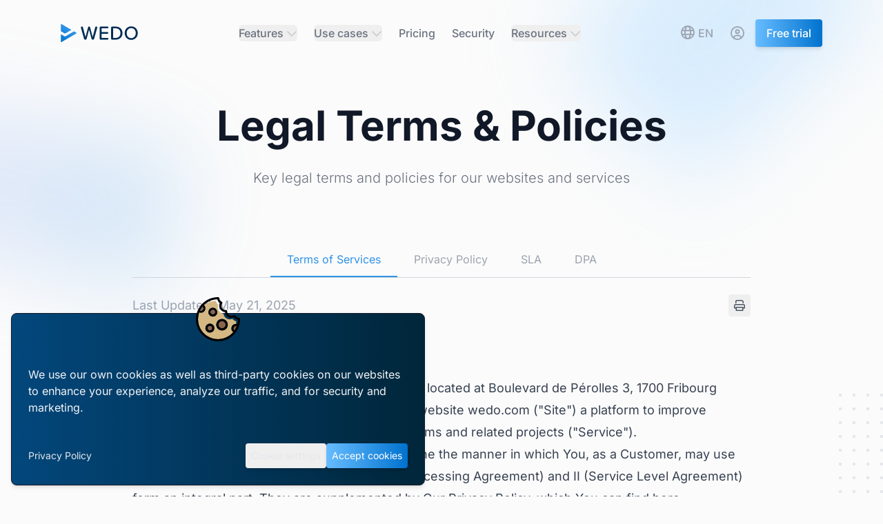

--- FILE ---
content_type: text/html; charset=utf-8
request_url: https://wedo.com/terms
body_size: 70078
content:
<!DOCTYPE html><html class="bg-cream" lang="en"><head><meta charSet="utf-8"/><meta name="viewport" content="width=device-width"/><link rel="shortcut icon" href="/icon.svg"/><link rel="alternate" hrefLang="en" href="https://wedo.com/terms"/><link rel="alternate" hrefLang="fr" href="https://wedo.com/fr/terms"/><link rel="alternate" hrefLang="de" href="https://wedo.com/de/terms"/><link rel="canonical" href="https://wedo.com/terms"/><title>WEDO | Terms of Service</title><meta property="og:title" content="WEDO | Terms of Service"/><meta name="twitter:title" content="WEDO | Terms of Service"/><meta name="description" content="Find out about our terms of service. They deal in particular with the various legal deadlines, payment terms, confidentiality etc."/><meta property="og:description" content="Find out about our terms of service. They deal in particular with the various legal deadlines, payment terms, confidentiality etc."/><meta name="twitter:description" content="Find out about our terms of service. They deal in particular with the various legal deadlines, payment terms, confidentiality etc."/><meta property="og:image" content="https://wedo.com/api/og?data=[base64]"/><meta name="twitter:image" content="https://wedo.com/api/og?data=[base64]"/><meta name="image" content="https://wedo.com/api/og?data=[base64]"/><meta name="twitter:card" content="summary_large_image"/><meta name="next-head-count" content="17"/><link data-next-font="" rel="preconnect" href="/" crossorigin="anonymous"/><link rel="preload" href="/_next/static/css/74a373a7417a9f7f.css" as="style"/><link rel="stylesheet" href="/_next/static/css/74a373a7417a9f7f.css" data-n-g=""/><noscript data-n-css=""></noscript><script defer="" nomodule="" src="/_next/static/chunks/polyfills-42372ed130431b0a.js"></script><script src="/_next/static/chunks/webpack-e81585bb9a6b8f4d.js" defer=""></script><script src="/_next/static/chunks/framework-840cff9d6bb95703.js" defer=""></script><script src="/_next/static/chunks/main-797253c6dcbce5f6.js" defer=""></script><script src="/_next/static/chunks/pages/_app-d6e15eeb5397c4f5.js" defer=""></script><script src="/_next/static/chunks/c46d6b60-652da4ab19513b69.js" defer=""></script><script src="/_next/static/chunks/7dcf9772-d8970965a3190323.js" defer=""></script><script src="/_next/static/chunks/4db5f4ac-3c303f3bf1175acb.js" defer=""></script><script src="/_next/static/chunks/2cca2479-182a14a53d5b9edc.js" defer=""></script><script src="/_next/static/chunks/5c0b189e-0f813602090c6f37.js" defer=""></script><script src="/_next/static/chunks/8144-a655c13f8b1619ca.js" defer=""></script><script src="/_next/static/chunks/490-a3c26bde397d5de5.js" defer=""></script><script src="/_next/static/chunks/8894-6504a4cc791b4543.js" defer=""></script><script src="/_next/static/chunks/pages/terms-bd397fb87f9ad74a.js" defer=""></script><script src="/_next/static/jKUO_7KjHvrnM3YB9cBWD/_buildManifest.js" defer=""></script><script src="/_next/static/jKUO_7KjHvrnM3YB9cBWD/_ssgManifest.js" defer=""></script></head><body><div id="__next"><main class="flex min-h-screen flex-col bg-cream"><div class="sticky top-3 z-50 mx-auto w-full max-w-6xl print:hidden" data-headlessui-state=""><div class="pointer-events-none absolute inset-0 z-20 mx-auto max-w-6xl" aria-hidden="true"></div><div class="relative z-30"><div class="mx-auto flex max-w-6xl items-center justify-between px-4 py-5 sm:px-6 sm:py-4 lg:justify-start"><div><a class="flex w-20 md:w-28" href="/"><span class="sr-only">WEDO</span><img alt="WEDO logo" loading="lazy" width="20" height="50" decoding="async" data-nimg="1" class="h-5 w-auto md:h-8" style="color:transparent" src="/wedo-logo.svg"/></a></div><div class="-my-2 -mr-2 flex gap-2 lg:hidden"><a href="/signup" class="whitespace-nowrap inline-flex items-center justify-center rounded border-none focus:outline-none transition ease-in-out duration-300 px-4 py-2 text-base font-medium shadow-md no-underline bg-gradient-to-r from-blue-300 to-blue-500 text-white hover:transition-colors hover:bg-purple-blue-gradient">Free trial</a><a href="https://login.wedo.swiss" class="whitespace-nowrap inline-flex items-center justify-center rounded border-none focus:outline-none transition ease-in-out duration-300 px-4 py-2 text-base font-medium whitespace-nowrap !px-2"><svg aria-hidden="true" focusable="false" data-prefix="far" data-icon="circle-user" class="svg-inline--fa fa-circle-user h-6 w-6 text-gray-400 lg:hidden" role="img" xmlns="http://www.w3.org/2000/svg" viewBox="0 0 512 512"><path fill="currentColor" d="M406.5 399.6C387.4 352.9 341.5 320 288 320l-64 0c-53.5 0-99.4 32.9-118.5 79.6C69.9 362.2 48 311.7 48 256C48 141.1 141.1 48 256 48s208 93.1 208 208c0 55.7-21.9 106.2-57.5 143.6zm-40.1 32.7C334.4 452.4 296.6 464 256 464s-78.4-11.6-110.5-31.7c7.3-36.7 39.7-64.3 78.5-64.3l64 0c38.8 0 71.2 27.6 78.5 64.3zM256 512A256 256 0 1 0 256 0a256 256 0 1 0 0 512zm0-272a40 40 0 1 1 0-80 40 40 0 1 1 0 80zm-88-40a88 88 0 1 0 176 0 88 88 0 1 0 -176 0z"></path></svg><span class="hidden lg:inline">Sign in</span></a><button class="inline-flex items-center justify-center rounded-md pr-2 text-gray-400 hover:bg-gray-100 hover:text-gray-500 focus:outline-none focus:ring-2 focus:ring-inset focus:ring-blue-500" type="button" aria-expanded="false" data-headlessui-state=""><span class="sr-only">Open menu</span><svg aria-hidden="true" focusable="false" data-prefix="fas" data-icon="bars" class="svg-inline--fa fa-bars h-6 w-6" role="img" xmlns="http://www.w3.org/2000/svg" viewBox="0 0 448 512"><path fill="currentColor" d="M0 96C0 78.3 14.3 64 32 64l384 0c17.7 0 32 14.3 32 32s-14.3 32-32 32L32 128C14.3 128 0 113.7 0 96zM0 256c0-17.7 14.3-32 32-32l384 0c17.7 0 32 14.3 32 32s-14.3 32-32 32L32 288c-17.7 0-32-14.3-32-32zM448 416c0 17.7-14.3 32-32 32L32 448c-17.7 0-32-14.3-32-32s14.3-32 32-32l384 0c17.7 0 32 14.3 32 32z"></path></svg></button></div><div class="hidden lg:flex lg:flex-1 lg:items-center lg:justify-between"><nav class="mx-auto flex space-x-6"><div data-headlessui-state=""><button class="text-gray-500 group inline-flex items-center rounded-md text-base font-medium hover:text-gray-900 focus:outline-none" type="button" aria-expanded="false" data-headlessui-state=""><span>Features</span><svg aria-hidden="true" focusable="false" data-prefix="fad" data-icon="chevron-down" class="svg-inline--fa fa-chevron-down text-gray-400 ml-1 h-4 w-4 group-hover:text-gray-500" role="img" xmlns="http://www.w3.org/2000/svg" viewBox="0 0 512 512"><g class="fa-duotone-group"><path class="fa-secondary" fill="currentColor" d="M278.6 406.6c-12.5 12.5-32.8 12.5-45.3 0l-192-192c-12.5-12.5-12.5-32.8 0-45.3s32.8-12.5 45.3 0L256 338.7 425.4 169.4c12.5-12.5 32.8-12.5 45.3 0s12.5 32.8 0 45.3l-192 192z"></path><path class="fa-primary" fill="currentColor" d=""></path></g></svg></button></div><span hidden="" style="position:fixed;top:1px;left:1px;width:1px;height:0;padding:0;margin:-1px;overflow:hidden;clip:rect(0, 0, 0, 0);white-space:nowrap;border-width:0;display:none"></span><div data-headlessui-state=""><button class="text-gray-500 group inline-flex items-center rounded-md text-base font-medium hover:text-gray-900 focus:outline-none" type="button" aria-expanded="false" data-headlessui-state=""><span>Use cases</span><svg aria-hidden="true" focusable="false" data-prefix="fad" data-icon="chevron-down" class="svg-inline--fa fa-chevron-down text-gray-400 ml-1 h-4 w-4 group-hover:text-gray-500" role="img" xmlns="http://www.w3.org/2000/svg" viewBox="0 0 512 512"><g class="fa-duotone-group"><path class="fa-secondary" fill="currentColor" d="M278.6 406.6c-12.5 12.5-32.8 12.5-45.3 0l-192-192c-12.5-12.5-12.5-32.8 0-45.3s32.8-12.5 45.3 0L256 338.7 425.4 169.4c12.5-12.5 32.8-12.5 45.3 0s12.5 32.8 0 45.3l-192 192z"></path><path class="fa-primary" fill="currentColor" d=""></path></g></svg></button></div><span hidden="" style="position:fixed;top:1px;left:1px;width:1px;height:0;padding:0;margin:-1px;overflow:hidden;clip:rect(0, 0, 0, 0);white-space:nowrap;border-width:0;display:none"></span><a class="text-base font-medium text-gray-500 hover:text-gray-900" href="/pricing">Pricing</a><a class="text-base font-medium text-gray-500 hover:text-gray-900" href="/security">Security</a><div data-headlessui-state=""><button class="text-gray-500 group inline-flex items-center rounded-md text-base font-medium hover:text-gray-900 focus:outline-none" type="button" aria-expanded="false" data-headlessui-state=""><span>Resources</span><svg aria-hidden="true" focusable="false" data-prefix="fad" data-icon="chevron-down" class="svg-inline--fa fa-chevron-down text-gray-400 ml-1 h-4 w-4 group-hover:text-gray-500" role="img" xmlns="http://www.w3.org/2000/svg" viewBox="0 0 512 512"><g class="fa-duotone-group"><path class="fa-secondary" fill="currentColor" d="M278.6 406.6c-12.5 12.5-32.8 12.5-45.3 0l-192-192c-12.5-12.5-12.5-32.8 0-45.3s32.8-12.5 45.3 0L256 338.7 425.4 169.4c12.5-12.5 32.8-12.5 45.3 0s12.5 32.8 0 45.3l-192 192z"></path><path class="fa-primary" fill="currentColor" d=""></path></g></svg></button></div><span hidden="" style="position:fixed;top:1px;left:1px;width:1px;height:0;padding:0;margin:-1px;overflow:hidden;clip:rect(0, 0, 0, 0);white-space:nowrap;border-width:0;display:none"></span></nav><span hidden="" style="position:fixed;top:1px;left:1px;width:1px;height:0;padding:0;margin:-1px;overflow:hidden;clip:rect(0, 0, 0, 0);white-space:nowrap;border-width:0;display:none"></span><div class="group relative pr-2"><div class="pointer-events-none absolute left-0 top-0.5 flex items-center pr-0.5"><svg aria-hidden="true" focusable="false" data-prefix="far" data-icon="globe" class="svg-inline--fa fa-globe h-5 w-5 text-gray-400 transition-colors group-hover:text-gray-800" role="img" xmlns="http://www.w3.org/2000/svg" viewBox="0 0 512 512"><path fill="currentColor" d="M256 464c7.4 0 27-7.2 47.6-48.4c8.8-17.7 16.4-39.2 22-63.6l-139.2 0c5.6 24.4 13.2 45.9 22 63.6C229 456.8 248.6 464 256 464zM178.5 304l155 0c1.6-15.3 2.5-31.4 2.5-48s-.9-32.7-2.5-48l-155 0c-1.6 15.3-2.5 31.4-2.5 48s.9 32.7 2.5 48zm7.9-144l139.2 0c-5.6-24.4-13.2-45.9-22-63.6C283 55.2 263.4 48 256 48s-27 7.2-47.6 48.4c-8.8 17.7-16.4 39.2-22 63.6zm195.3 48c1.5 15.5 2.2 31.6 2.2 48s-.8 32.5-2.2 48l76.7 0c3.6-15.4 5.6-31.5 5.6-48s-1.9-32.6-5.6-48l-76.7 0zm58.8-48c-21.4-41.1-56.1-74.1-98.4-93.4c14.1 25.6 25.3 57.5 32.6 93.4l65.9 0zm-303.3 0c7.3-35.9 18.5-67.7 32.6-93.4c-42.3 19.3-77 52.3-98.4 93.4l65.9 0zM53.6 208c-3.6 15.4-5.6 31.5-5.6 48s1.9 32.6 5.6 48l76.7 0c-1.5-15.5-2.2-31.6-2.2-48s.8-32.5 2.2-48l-76.7 0zM342.1 445.4c42.3-19.3 77-52.3 98.4-93.4l-65.9 0c-7.3 35.9-18.5 67.7-32.6 93.4zm-172.2 0c-14.1-25.6-25.3-57.5-32.6-93.4l-65.9 0c21.4 41.1 56.1 74.1 98.4 93.4zM256 512A256 256 0 1 1 256 0a256 256 0 1 1 0 512z"></path></svg></div><select title="Choose your preferred language" aria-label="Choose your preferred language" class="block w-full cursor-pointer appearance-none border border-transparent bg-transparent bg-none p-0 pl-6 text-base font-medium text-gray-400 transition-colors focus:border-transparent focus:outline-transparent focus:ring-transparent group-hover:text-gray-800 sm:text-base"><option value="en" selected="">EN</option><option value="fr">FR</option><option value="de">DE</option></select></div><div class="flex items-center gap-2" title="Sign in"><a href="https://login.wedo.swiss" class="whitespace-nowrap inline-flex items-center justify-center rounded border-none focus:outline-none transition ease-in-out duration-300 px-4 py-2 text-base font-medium whitespace-nowrap"><svg aria-hidden="true" focusable="false" data-prefix="far" data-icon="circle-user" class="svg-inline--fa fa-circle-user h-5 w-5 text-gray-400 transition-colors duration-200 ease-in-out hover:text-gray-700" role="img" xmlns="http://www.w3.org/2000/svg" viewBox="0 0 512 512"><path fill="currentColor" d="M406.5 399.6C387.4 352.9 341.5 320 288 320l-64 0c-53.5 0-99.4 32.9-118.5 79.6C69.9 362.2 48 311.7 48 256C48 141.1 141.1 48 256 48s208 93.1 208 208c0 55.7-21.9 106.2-57.5 143.6zm-40.1 32.7C334.4 452.4 296.6 464 256 464s-78.4-11.6-110.5-31.7c7.3-36.7 39.7-64.3 78.5-64.3l64 0c38.8 0 71.2 27.6 78.5 64.3zM256 512A256 256 0 1 0 256 0a256 256 0 1 0 0 512zm0-272a40 40 0 1 1 0-80 40 40 0 1 1 0 80zm-88-40a88 88 0 1 0 176 0 88 88 0 1 0 -176 0z"></path></svg></a><a href="/signup" class="whitespace-nowrap inline-flex items-center justify-center rounded border-none focus:outline-none transition ease-in-out duration-300 px-4 py-2 text-base font-medium shadow-md no-underline bg-gradient-to-r from-blue-300 to-blue-500 text-white hover:transition-colors hover:bg-purple-blue-gradient">Free trial</a></div></div></div></div></div><span hidden="" style="position:fixed;top:1px;left:1px;width:1px;height:0;padding:0;margin:-1px;overflow:hidden;clip:rect(0, 0, 0, 0);white-space:nowrap;border-width:0;display:none"></span><div class="isolate bg-cream py-20"><div class="absolute right-0 top-0 -z-10 h-96 w-72 rotate-45 transform bg-blue-200 opacity-60 blur-3xl" style="transform-origin:top right"></div><div class="absolute -left-96 -z-10 h-52 w-1/2 rotate-12 bg-gradient-to-r from-purple-300 to-blue-400 opacity-20 blur-3xl"></div><div class="mx-auto max-w-7xl px-6 lg:px-8"><div class="mx-auto max-w-3xl text-center"><h1 class="bg-clip-text pb-3 text-4xl font-bold text-gray-900 sm:text-5xl lg:text-6xl">Legal Terms &amp; Policies</h1><p class="mx-auto mt-5 max-w-2xl text-xl font-light text-gray-500">Key legal terms and policies for our websites and services</p></div></div></div><div class="z-20 px-4 sm:px-6 lg:px-8"><div class="mx-auto w-full max-w-4xl"><nav class="mx-auto w-full max-w-7xl" aria-label="Secondary navigation"><div class="flex overflow-x-scroll border-b border-b-gray-300 lg:justify-center lg:overflow-x-auto"><a aria-current="page" class="border-b-2 border-blue-400 text-blue-400 text-nowrap px-6 py-3" href="/terms">Terms of Services</a><a class="text-gray-400 hover:text-gray-700 text-nowrap px-6 py-3" href="/privacy">Privacy Policy</a><a class="text-gray-400 hover:text-gray-700 text-nowrap px-6 py-3" href="/sla">SLA</a><a class="text-gray-400 hover:text-gray-700 text-nowrap px-6 py-3" href="/dpa">DPA</a></div></nav></div></div><div class="px-4 sm:px-6 lg:px-8"><div class="mx-auto w-full max-w-4xl text-lg"><div class="my-6 flex justify-between"><p class="text-lg leading-8 text-gray-400 print:text-justify">Last Updated: May 21, 2025</p><button type="button" title="Print" class="inline-flex items-center rounded p-2 text-base font-medium text-gray-600 hover:bg-gray-200 print:hidden"><svg aria-hidden="true" focusable="false" data-prefix="far" data-icon="print" class="svg-inline--fa fa-print " role="img" xmlns="http://www.w3.org/2000/svg" viewBox="0 0 512 512"><path fill="currentColor" d="M112 160l0-96c0-8.8 7.2-16 16-16l229.5 0c4.2 0 8.3 1.7 11.3 4.7l26.5 26.5c3 3 4.7 7.1 4.7 11.3l0 69.5 48 0 0-69.5c0-17-6.7-33.3-18.7-45.3L402.7 18.7C390.7 6.7 374.5 0 357.5 0L128 0C92.7 0 64 28.7 64 64l0 96 48 0zm16 208l256 0 0 96-256 0 0-96zm-16-48c-17.7 0-32 14.3-32 32l-32 0 0-96c0-8.8 7.2-16 16-16l384 0c8.8 0 16 7.2 16 16l0 96-32 0c0-17.7-14.3-32-32-32l-288 0zm320 80l48 0c17.7 0 32-14.3 32-32l0-112c0-35.3-28.7-64-64-64L64 192c-35.3 0-64 28.7-64 64L0 368c0 17.7 14.3 32 32 32l48 0 0 80c0 17.7 14.3 32 32 32l288 0c17.7 0 32-14.3 32-32l0-80z"></path></svg></button></div><h2 class="mt-2 block hyphens-auto break-words text-3xl font-bold leading-8 tracking-tight text-gray-900 sm:text-4xl">Terms of Service</h2></div></div><div class="relative pb-16"><div class="hidden overflow-hidden lg:absolute lg:inset-y-0 lg:block lg:h-full lg:w-full lg:[overflow-anchor:none]"><div class="relative mx-auto h-full max-w-4xl text-lg print:hidden" aria-hidden="true"><svg class="absolute left-full top-12 translate-x-32 transform" width="404" height="384" fill="none" viewBox="0 0 404 384"><defs><pattern id="74b3fd99-0a6f-4271-bef2-e80eeafdf357" x="0" y="0" width="20" height="20" patternUnits="userSpaceOnUse"><rect x="0" y="0" width="4" height="4" class="text-gray-200" fill="currentColor"></rect></pattern></defs><rect width="404" height="384" fill="url(#74b3fd99-0a6f-4271-bef2-e80eeafdf357)"></rect></svg><svg class="absolute right-full top-1/2 -translate-x-32 -translate-y-1/2 transform" width="404" height="384" fill="none" viewBox="0 0 404 384"><defs><pattern id="f210dbf6-a58d-4871-961e-36d5016a0f49" x="0" y="0" width="20" height="20" patternUnits="userSpaceOnUse"><rect x="0" y="0" width="4" height="4" class="text-gray-200" fill="currentColor"></rect></pattern></defs><rect width="404" height="384" fill="url(#f210dbf6-a58d-4871-961e-36d5016a0f49)"></rect></svg><svg class="absolute bottom-12 left-full translate-x-32 transform" width="404" height="384" fill="none" viewBox="0 0 404 384"><defs><pattern id="d3eb07ae-5182-43e6-857d-35c643af9034" x="0" y="0" width="20" height="20" patternUnits="userSpaceOnUse"><rect x="0" y="0" width="4" height="4" class="text-gray-200" fill="currentColor"></rect></pattern></defs><rect width="404" height="384" fill="url(#d3eb07ae-5182-43e6-857d-35c643af9034)"></rect></svg></div></div><div class="relative px-4 sm:px-6 lg:px-8"><div class="prose prose-lg prose-blue mx-auto mt-6 max-w-4xl text-gray-700 print:text-justify"><div><p>WEDO SA (&quot;We&quot; or &quot;WEDO&quot;) is a Swiss company located at Boulevard de Pérolles 3, 1700 Fribourg (CHE-267.068.989) which operates through the website wedo.com (&quot;Site&quot;) a platform to improve productivity, collaboration and organization of teams and related projects (&quot;Service&quot;).</p><p>The purpose of these Terms (&quot;Terms&quot;) is to define the manner in which You, as a Customer, may use the Service, of which Our Appendixes I (Data Processing Agreement) and II (Service Level Agreement) form an integral part. They are supplemented by Our Privacy Policy, which You can find <a href="/privacy">here</a>.</p><p>Our Terms may be modified and completed at regular intervals as they evolve, in which case We will inform You either on our website or by means of an e-mail the month before their update. The access and use of Our Service after You have been informed of this update, as well as the absence of cancellation of Your subscription by the end of the Subscription Period, implies Your adherence to the latest version of the said Terms.</p><h3>1. REGISTRATION</h3><p>1.1 Access and use of Our Service requires the opening of an account through Our Site (&quot;Account&quot;).</p><p>1.2 You provide Us with the following information when You register:</p><ul><li>Company name</li><li>Billing address</li><li>Name and surname of the representative</li><li>Email address of the representative</li><li>Phone number</li></ul><p>As a Customer, You warrant to Us the accuracy, sincerity and reliability of the information provided to Us, as well as the fact that You are of legal age and entitled to subscribe to Our Service in Your country of residence, respectively are entitled as a representative to bind the Customer.</p><p>We draw Your attention to the fact that We reserve the right to take legal action against You, including criminal action, in case of identity theft.</p><p>The use of the Service also involves the processing of data relating to Your content and Your Users. We refer You to Our Data Processing Agreement available <a href="/dpa">here</a> and Our Privacy Policy available <a href="/privacy">here</a>.</p><p>1.3 Your subscription contract is only validly concluded once you have validated your subscription and checked the box for acceptance of our general terms and conditions and the privacy policy, after which an invoice confirming this will be sent to You immediately by email to the address that You have given Us, containing a summary of the related information (&quot;Confirmation&quot;). You can download Your Contract at any time from Your Account or by sending Us a request to this effect, either by mail or by email, as indicated in art. 7.6.</p><p>1.4 The opening of the Account confers the right to access and use the Service only to the Customer having opened the said account, for a number of users equivalent to the number of licenses for which the Customer has subscribed to the Service (&quot;Customer Users&quot;). Customer is responsible for the use of the Service by its Customer Users and Third Party Users. As a Customer, it is Your responsibility to ensure that Your Customer Users and Third Party Users keep their access codes to the Service confidential (login and password) and to inform Us of any abuse in this regard. Any transmission of access to third parties without Our prior consent is prohibited and You will be solely responsible for the consequences resulting from this, in which case You agree to compensate Us for any damage that We may suffer as a result.</p><p>1.5 Access to Our Service is reserved for internal use by the Customer in connection with the management of its teams and projects, to the exclusion of any commercial use. Any undeclared and previously discussed commercial use will result in the immediate termination of Your subscription and, thereby, the possibility of accessing and using Our Service, without prior warning and without any possible refund. In case of violation of this section 1.5, You alone will bear the entire responsibility and consequences resulting from it, and You commit to compensate Us for any damage that We may suffer as a result.</p><h3>2. PAYMENT</h3><p>2.1 The price of the Service is charged on an annual basis at the price per user subscribed by the Customer as indicated on the website <a href="https://wedo.com">wedo.com</a> (&quot;Subscription Period&quot;).</p><p>2.2 This price is paid in advance by the Customer using the payment methods offered by the platform at the beginning of each subscription period.</p><p>2.3 We reserve the right to revise Our pricing conditions, in which case You will be informed by email before the expiration of Your Subscription Period; failure to terminate the contract will result in the application of the new pricing conditions for any renewal as defined in art. 2.4 or addition of new users during the Period as defined in art. 2.7.</p><p>You may ask Us to take advantage of the Service during a trial period previously agreed upon with WEDO, in which case You are released from Your obligation to pay during this period, while being subject to the provisions of these terms and conditions, in particular Article 3.</p><p>2.4 At the end of the Subscription Period, subject to termination before the end of the Subscription Period, the subscription is automatically renewed for the same period and the card used is automatically charged.</p><p>2.5 The prices invoiced are inclusive of all taxes and entitle the user to access and use the Service within the above-mentioned limits. The prices displayed on our Site are exclusive of tax.</p><p>2.6 The Service is equipped with an online payment security system that allows the Customer to encrypt the transmission of his or her banking data. We use external suppliers. For more information on this subject, We invite You to consult Our <a href="/privacy">Privacy Policy</a>.</p><p>2.7 Once payment has been made, the number of users may not be reduced before the next contractual deadline, and no refunds may be made during the Subscription Period to which the Customer has subscribed. However, Customer may subscribe to the Service for new users during the Subscription Period, in which case these new users will be charged pro rata temporis until the end of the current Subscription Period, after which the subscription is renewed for all Users subscribed during the Subscription Period in accordance with Article 2.4.</p><p>2.8 In the event that We find that the number of Your Customer Users accessing Our Service exceeds the number of Users for which You have subscribed, We reserve the right to invoice the excess of Users pro rata temporis under the conditions set forth in Article 2.7.</p><h3>3. OPERATION OF THE SERVICE</h3><p>3.1 Once You have entered into Your Agreement, You may access and use Our Service within the limits defined by the subscription You have purchased.</p><p>3.2 You are prohibited from :</p><ul><li>Use the Service in an illegal manner or in contravention of these Terms;</li><li>Use the Service to harass, abuse, stalk, threaten, defame or otherwise infringe upon the rights of others;</li><li>Sell, copy, rent, lease, loan, distribute, transfer, make available, or sublicense all or part of the content on the Site, Our Service, or use Our Service for commercial purposes without prior consent;</li><li>Attempt to gain unauthorized access to Our systems or those of Our subcontractors or engage in any activity that may disrupt, diminish the quality of, or interfere with the performance or functionality of the Site and Our related Service, whether by reverse engineering, attempting to copy, modify or adapt it, or to seek to develop a competing service;</li><li>Remove any trademark or logo belonging to Us, as represented in Our Service;</li><li>Use the Site and/or the Service for abusive purposes by deliberately introducing a virus or any other malicious program;</li><li>Denigrate Our activities or engage in any behavior that may damage Our reputation, whether through Our Site, Our Service or outside (for example on social networks).</li></ul><p>3.3 We reserve the right to suspend Your subscription and therefore access and use of Our Service in the event that:</p><ul><li>You are in breach of your obligations under these Terms;</li><li>We are compelled to do so by security reasons or endangerment of Our systems or Our Service.</li></ul><p>We will endeavor to inform You in advance of any such suspension to the extent possible.</p><p>3.4 You understand that We may at any time add new features to Our Service, and if necessary, modify or delete them. Your subscription automatically gives You the right to use all the features that are part of the Service and included in the subscription You have purchased, it being specified that their modification or deletion does not give You the right to any refund other than the right to terminate Your subscription in accordance with section 4.1.</p><h3>4. TERMINATION</h3><p>4.1. Cancellation at the Customer&#x27;s initiative. You are entitled to unsubscribe and terminate Your subscription at any time by sending an email to legal@wedo.com, it being specified that Your cancellation will then take place for the next contractual term. Upon expiration of Your subscription, Your Account will be disabled and access and use of Our Service will be terminated. No refund will be given.</p><p>4.2. Termination at the initiative of WEDO. We also have the right to terminate Your subscription for the next contractual term, in which case We will inform You by sending an email to the address that You provided to Us during Your registration. In case of violation of these Terms, in particular but not limited to art. 3.2, We reserve the right to suspend Your Account for the necessary time needed for the verifications that may be carried out and, if necessary, to terminate Your Contract with immediate effect; whether it is a suspension or a termination, You will be informed by sending a prior notice to this same email address</p><p>4.3 Early Termination. WEDO shall have the right to terminate Your subscription at any time in the event that You fail to remedy a breach of these terms and conditions ten (10) days after We have brought such breach to Your attention in writing (email being deemed written).</p><p>4.4 Automatic Termination. Your subscription will automatically terminate in the event that either party ceases to exist, is declared bankrupt, or is subject to any other event of proven insolvency.</p><p>4.5 Access to and use of the Service is no longer possible from the moment the termination given in application of this art. 4 takes effect.</p><p>4.6. Your content will be deleted from the servers hosting it within ninety (90) days following the expiration of Your subscription, except for back-ups that will be deleted following the usual cleaning cycle. For more information on this subject, We invite You to consult Our Data Processing Agreement <a href="/dpa">here</a>.</p><p>4.7 Termination by exercising in application to this article shall not entitle you to any refund.</p><h3>5. INTELLECTUAL PROPERTY</h3><p>5.1 WEDO owns all intellectual property rights in our Site and its contents and in the related Service, which rights also include the related know-how.</p><p>5.2 The license granted to You to access and use Our Service is non-exclusive, non-transferable. It is granted to You in consideration of the remuneration provided for in section 2, for the duration of Your subscription and as long as the latter is not terminated in accordance with the terms of these conditions.</p><p>5.3 You are prohibited from using our trademarks and/or logos without our written permission, as well as from copying or reproducing our Site.</p><p>5.4 The content that You, respectively Your Users, upload and share within the framework of the use of Our Service belongs to You and You warrant to Us that You own it or have obtained the rights for it from its owners. You grant Us a license to such content to the fullest extent necessary to enable You to use the Service, to the exclusion of any other use.</p><p>5.5 We welcome any feedback or suggestions that You may provide in relation to Our Service, and We shall be entitled to use or not to use such feedback or suggestions as We see fit and without being liable to You in any way whatsoever, including financially.</p><h3>6. LIABILITY AND WARRANTY</h3><p>6.1 WEDO shall be exempt from any liability arising from the performance of the Contract between Us to the fullest extent permitted by applicable law.</p><p>6.2 Notwithstanding art. 6.1, We will make reasonable efforts to ensure that the Service is available 24 hours a day, 7 days a week, but shall not be held responsible for any unavailability due to bugs, technical constraints and other maintenance operations, which shall not give rise to any right to any reimbursement whatsoever</p><p>6.3 The Site may contain links to other sites that are neither edited nor controlled by WEDO and for which we cannot be held responsible.</p><h3>7. PRIVACY</h3><p>7.1 We commit to keep secret and not to disclose to third parties any information communicated to Us by the Customer or of which We may have become aware in the course of the performance of the Contract, without any time limit, in particular related to the content put online by the Customer and its Users in the context of the use of the Service (hereinafter referred to as &quot;the Information&quot;), subject to (1) Art. 7.2, (2) in the event that such a request is made to Us by an authority competent to do so, (3) in the event that such disclosure is necessary for Us to comply with Our legal obligations and (4) in the event that such Information has fallen into the public domain or has been made known to third parties through no fault of Our own. The Information will remain the property of the Customer.</p><p>7.2 We undertake not to use the Information for any purpose other than for the proper performance of the Services.</p><p>7.3 We undertake to disclose the Information only to those of its employees and third parties who are directly and necessarily involved in the performance of the Service, it being understood that Our employees and subcontractors are bound by obligations similar to those mentioned in this Clause.</p><h3>8. MISCELLANEOUS</h3><p>8.1 FORCE MAJEURE. The parties agree that, in the event that performance of the Contract proves impossible due to an event of force majeure, i.e., an unforeseeable event beyond the control of either party, neither party may be held liable for the non-performance, failure or delay in performance of any of its obligations that may be due to the occurrence of said event. The performance of the Contract and the resulting obligations shall thus be suspended for as long as the force majeure event lasts, it being specified that the payment made for the current month during which the force majeure event occurred shall nevertheless be retained.</p><p>8.2 INVALIDITY. In the event that any provision of these Terms is held to be invalid, such invalidity shall not affect the validity of the remaining Terms. The invalid provision will be replaced and interpreted in such a way as to ensure its validity by a provision that is as close as possible in spirit to the invalid provision.</p><p>8.3 TRANSERT. You are prohibited from transferring the Agreement without Our prior written consent.</p><p>8.4 REFERENCE. WEDO is entitled to use Your trademark or logo as a reference to promote Our Service to third parties.</p><p>8.5 BETA VERSION. WEDO may invite You to take advantage of and test a Beta version under evaluation. In the event that You agree to test a Beta version, You understand that the said version is under evaluation and that You agree to test it as is, at Your own risk, without the benefit of support, the stability of the production version and all related security guarantees.</p><p>8.6 COMMUNICATION.</p><p>Any communication to be sent to WEDO shall be:</p><ul><li>By email to: legal@wedo.com.</li><li>By mail to the address: WEDO SA, Boulevard de Pérolles 3, 1700 Fribourg.</li></ul><p>8.7 APPLICABLE LAW AND COMPETENT COURT. The validity and performance of these Terms and Conditions and the Contract shall be governed by Swiss law, to the exclusion of its rules arising from the Federal Law on Private International Law. Any dispute arising directly or indirectly from these Terms and the Contract shall be submitted to the exclusive jurisdiction of the 1st Civil Court of Appeal of the Canton of Fribourg, to which the parties hereby irrevocably agree to submit.</p></div></div></div></div><div class="relative overflow-x-hidden"><div class="absolute bottom-0 h-60 w-full bg-gray-900 lg:h-40"></div><div class="absolute bottom-40 left-32 h-96 w-96 rotate-45 transform bg-green-200 opacity-30 blur-3xl"></div><div class="mx-auto max-w-7xl px-4 py-48 sm:px-12 lg:py-20"><div class="relative flex w-full flex-col items-center rounded-3xl border border-blue-400 bg-white px-4 py-20 text-center sm:px-12 lg:py-0"><div class="absolute -bottom-8 left-4 rotate-12 sm:left-12"><div class="border-green-200 text-green-300 shadow-green-700/30 bg-white relative flex h-16 w-16 min-w-16 items-center justify-center rounded-2xl border shadow-lg"><svg aria-hidden="true" focusable="false" data-prefix="fad" data-icon="hourglass-end" class="svg-inline--fa fa-hourglass-end text-green-500 text-3xl" role="img" xmlns="http://www.w3.org/2000/svg" viewBox="0 0 384 512"><g class="fa-duotone-group"><path class="fa-secondary" fill="currentColor" d="M32 64l64 0 0 11c0 25.5 10.1 49.9 28.1 67.9L192 210.7l67.9-67.9c18-18 28.1-42.4 28.1-67.9l0-11 64 0 0 11c0 42.4-16.9 83.1-46.9 113.1L237.3 256l67.9 67.9c30 30 46.9 70.7 46.9 113.1l0 11-32 0-32 0L96 448l-32 0-32 0 0-11c0-42.4 16.9-83.1 46.9-113.1L146.7 256 78.9 188.1C48.9 158.1 32 117.4 32 75l0-11z"></path><path class="fa-primary" fill="currentColor" d="M32 0C14.3 0 0 14.3 0 32S14.3 64 32 64l320 0c17.7 0 32-14.3 32-32s-14.3-32-32-32L32 0zm0 448c-17.7 0-32 14.3-32 32s14.3 32 32 32l320 0c17.7 0 32-14.3 32-32s-14.3-32-32-32L32 448z"></path></g></svg></div></div><div class="absolute -top-8 right-10 rotate-12"><div class="border-green-200 text-green-300 shadow-green-700/30 bg-white relative flex h-16 w-16 min-w-16 items-center justify-center rounded-2xl border shadow-lg"><svg aria-hidden="true" focusable="false" data-prefix="fad" data-icon="list-check" class="svg-inline--fa fa-list-check text-green-500 text-3xl" role="img" xmlns="http://www.w3.org/2000/svg" viewBox="0 0 512 512"><g class="fa-duotone-group"><path class="fa-secondary" fill="currentColor" d="M160 416c0-17.7 14.3-32 32-32l288 0c17.7 0 32 14.3 32 32s-14.3 32-32 32l-288 0c-17.7 0-32-14.3-32-32zM224 96c0-17.7 14.3-32 32-32l224 0c17.7 0 32 14.3 32 32s-14.3 32-32 32l-224 0c-17.7 0-32-14.3-32-32zm0 160c0-17.7 14.3-32 32-32l224 0c17.7 0 32 14.3 32 32s-14.3 32-32 32l-224 0c-17.7 0-32-14.3-32-32z"></path><path class="fa-primary" fill="currentColor" d="M153.8 72.1c8.9-9.9 8.1-25-1.8-33.9s-25-8.1-33.9 1.8L63.1 101.1 41 79C31.6 69.7 16.4 69.7 7 79s-9.4 24.6 0 33.9l40 40c4.7 4.7 11 7.2 17.6 7s12.8-3 17.2-7.9l72-80zm0 160c8.9-9.9 8.1-25-1.8-33.9s-25-8.1-33.9 1.8L63.1 261.1 41 239c-9.4-9.4-24.6-9.4-33.9 0s-9.4 24.6 0 33.9l40 40c4.7 4.7 11 7.2 17.6 7s12.8-3 17.2-7.9l72-80zM48 464a48 48 0 1 0 0-96 48 48 0 1 0 0 96z"></path></g></svg></div></div><div class="absolute -right-4 top-0 -rotate-12 sm:-right-10 sm:top-16"><div class="border-blue-200 text-blue-300 shadow-blue-700/30 bg-white relative flex h-16 w-16 min-w-16 items-center justify-center rounded-2xl border shadow-lg"><svg aria-hidden="true" focusable="false" data-prefix="fad" data-icon="calendar-days" class="svg-inline--fa fa-calendar-days text-blue-500 text-3xl" role="img" xmlns="http://www.w3.org/2000/svg" viewBox="0 0 448 512"><g class="fa-duotone-group"><path class="fa-secondary" fill="currentColor" d="M0 192l448 0 0 272c0 26.5-21.5 48-48 48L48 512c-26.5 0-48-21.5-48-48L0 192zm64 80l0 32c0 8.8 7.2 16 16 16l32 0c8.8 0 16-7.2 16-16l0-32c0-8.8-7.2-16-16-16l-32 0c-8.8 0-16 7.2-16 16zm0 128l0 32c0 8.8 7.2 16 16 16l32 0c8.8 0 16-7.2 16-16l0-32c0-8.8-7.2-16-16-16l-32 0c-8.8 0-16 7.2-16 16zM192 272l0 32c0 8.8 7.2 16 16 16l32 0c8.8 0 16-7.2 16-16l0-32c0-8.8-7.2-16-16-16l-32 0c-8.8 0-16 7.2-16 16zm0 128l0 32c0 8.8 7.2 16 16 16l32 0c8.8 0 16-7.2 16-16l0-32c0-8.8-7.2-16-16-16l-32 0c-8.8 0-16 7.2-16 16zM320 272l0 32c0 8.8 7.2 16 16 16l32 0c8.8 0 16-7.2 16-16l0-32c0-8.8-7.2-16-16-16l-32 0c-8.8 0-16 7.2-16 16zm0 128l0 32c0 8.8 7.2 16 16 16l32 0c8.8 0 16-7.2 16-16l0-32c0-8.8-7.2-16-16-16l-32 0c-8.8 0-16 7.2-16 16z"></path><path class="fa-primary" fill="currentColor" d="M160 32c0-17.7-14.3-32-32-32S96 14.3 96 32l0 32L48 64C21.5 64 0 85.5 0 112l0 80 448 0 0-80c0-26.5-21.5-48-48-48l-48 0 0-32c0-17.7-14.3-32-32-32s-32 14.3-32 32l0 32L160 64l0-32z"></path></g></svg></div></div><img alt="Line" loading="lazy" width="436" height="124" decoding="async" data-nimg="1" class="relative right-56 mb-10 hidden lg:block" style="color:transparent" srcSet="/_next/image?url=%2F_next%2Fstatic%2Fmedia%2FctaLineTop.330f422c.svg&amp;w=640&amp;q=75 1x, /_next/image?url=%2F_next%2Fstatic%2Fmedia%2FctaLineTop.330f422c.svg&amp;w=1080&amp;q=75 2x" src="/_next/image?url=%2F_next%2Fstatic%2Fmedia%2FctaLineTop.330f422c.svg&amp;w=1080&amp;q=75"/><div class="mb-10 max-w-2xl text-3xl font-semibold text-gray-900 sm:px-2 sm:text-4xl">Struggling to Stay Organized?<!-- --> </div><div class="prose prose-lg prose-blue mb-8 text-xl font-light !text-gray-500">WEDO is here to help. Start your free trial now and simplify your work processes! You&#x27;ll get full access to all features and add-ons for 14 days – invite your team to test it with you!</div><a href="/signup" class="whitespace-nowrap inline-flex items-center justify-center rounded border-none focus:outline-none transition ease-in-out duration-300 px-4 py-2 text-base font-medium shadow-md no-underline bg-gradient-to-r from-blue-300 to-blue-500 text-white hover:transition-colors hover:bg-purple-blue-gradient">Start Free Trial</a><img alt="Line" loading="lazy" width="211" height="100" decoding="async" data-nimg="1" class="relative left-28 mt-10 hidden lg:block" style="color:transparent" srcSet="/_next/image?url=%2F_next%2Fstatic%2Fmedia%2FctaLineBottom.7ea4c2d3.svg&amp;w=256&amp;q=75 1x, /_next/image?url=%2F_next%2Fstatic%2Fmedia%2FctaLineBottom.7ea4c2d3.svg&amp;w=640&amp;q=75 2x" src="/_next/image?url=%2F_next%2Fstatic%2Fmedia%2FctaLineBottom.7ea4c2d3.svg&amp;w=640&amp;q=75"/><div class="absolute -bottom-40 -right-10 rotate-6 rounded-3xl border border-blue-400 bg-white p-8 pl-12 text-left md:-bottom-20 lg:-bottom-12"><ul class="list-disc"><li>No credit card required</li><li>No commitment</li><li>Full access to all features</li><li>Support chat access</li><li>Free live demo</li></ul></div><div class="absolute -left-6 -top-40 -rotate-6 overflow-hidden rounded-3xl border border-blue-400 bg-white p-1 lg:-left-28 lg:bottom-12 lg:top-auto"><img alt="Screenshot of meeting feature in WEDO" loading="lazy" width="917" height="858" decoding="async" data-nimg="1" class="w-56" style="color:transparent" srcSet="/_next/image?url=%2F_next%2Fstatic%2Fmedia%2FmeetingScreenEn.ada68ce7.png&amp;w=1080&amp;q=75 1x, /_next/image?url=%2F_next%2Fstatic%2Fmedia%2FmeetingScreenEn.ada68ce7.png&amp;w=1920&amp;q=75 2x" src="/_next/image?url=%2F_next%2Fstatic%2Fmedia%2FmeetingScreenEn.ada68ce7.png&amp;w=1920&amp;q=75"/></div></div></div></div><footer class="relative overflow-hidden bg-gray-900 print:hidden" aria-labelledby="footer-heading"><div class="absolute -right-32 bottom-40 h-96 w-72 rotate-45 transform bg-purple-400 opacity-30 blur-3xl"></div><div class="absolute -bottom-32 -left-32 h-96 w-72 rotate-45 transform bg-blue-400 opacity-30 blur-3xl"></div><div class="relative z-10 mx-auto max-w-7xl px-4 py-12 sm:px-6 lg:px-8 lg:py-16"><div class="mb-10 grid grid-cols-2 gap-8 md:grid-cols-3 xl:grid-cols-5"><div><h3 class="text-base font-medium text-white">Features</h3><ul role="list" class="mt-4 space-y-4"><li><a class="text-base text-gray-400 hover:text-white" href="/features">All features</a></li><li><a class="text-base text-gray-400 hover:text-white" href="/features/meetings">Meetings</a></li><li><a class="text-base text-gray-400 hover:text-white" href="/features/tasks">Tasks &amp; Checklists</a></li><li><a class="text-base text-gray-400 hover:text-white" href="/features/project-management">Project Management</a></li><li><a class="text-base text-gray-400 hover:text-white" href="/features/governance">Governance</a></li><li><a class="text-base text-gray-400 hover:text-white" href="/features/electronic-signatures">Signatures</a></li><li><a class="text-base text-gray-400 hover:text-white" href="/category/updates">Updates</a></li></ul></div><div class=""><h3 class="text-base font-medium text-white">Use cases</h3><ul role="list" class="mt-4 space-y-4"><li><a class="text-base text-gray-400 hover:text-white" href="/use-cases/team-meetings">Team Meetings</a></li><li><a class="text-base text-gray-400 hover:text-white" href="/use-cases/one-on-ones">One-on-Ones</a></li><li><a class="text-base text-gray-400 hover:text-white" href="/use-cases/executive-committees">Executive Committees</a></li><li><a class="text-base text-gray-400 hover:text-white" href="/use-cases/board-meetings">Board Meetings</a></li><li><a class="text-base text-gray-400 hover:text-white" href="/use-cases/remote-teams">Remote Teams</a></li><li><a class="text-base text-gray-400 hover:text-white" href="/use-cases/executive-assistant">Executive Assistant</a></li><li><a class="text-base text-gray-400 hover:text-white" href="/industries/sme">SMEs</a></li></ul></div><div class="mt-12 md:mt-0"><h3 class="text-base font-medium text-white">Resources</h3><ul role="list" class="mt-4 space-y-4"><li><a class="text-base text-gray-400 hover:text-white" href="/security">Security</a></li><li><a class="text-base text-gray-400 hover:text-white" href="/onboarding">Onboarding</a></li><li><a class="text-base text-gray-400 hover:text-white" href="/pricing">Pricing</a></li><li><a class="text-base text-gray-400 hover:text-white" href="/blog">Blog</a></li><li><a class="text-base text-gray-400 hover:text-white" href="/events">Events</a></li><li><a class="text-base text-gray-400 hover:text-white" href="https://help.wedo.com/en">Help center</a></li><li><a class="text-base text-gray-400 hover:text-white" href="/signature-legal-validity">Signature legal validity</a></li></ul></div><div class="mt-12 xl:mt-0"><h3 class="text-base font-medium text-white">Compare to</h3><ul role="list" class="mt-4 space-y-4"><li><a class="text-base text-gray-400 hover:text-white" href="/alternative/trello-vs-wedo">vs<span> Trello</span></a></li><li><a class="text-base text-gray-400 hover:text-white" href="/alternative/asana-vs-wedo">vs<span> Asana</span></a></li><li><a class="text-base text-gray-400 hover:text-white" href="/alternative/decisions-vs-wedo">vs<span> Decisions</span></a></li><li><a class="text-base text-gray-400 hover:text-white" href="/alternative/monday.com-vs-wedo">vs<span> Monday.com</span></a></li><li><a class="text-base text-gray-400 hover:text-white" href="/alternative/eseances-vs-wedo">vs<span> eSéances</span></a></li><li><a class="text-base text-gray-400 hover:text-white" href="/alternative/msteams-vs-wedo">vs<span> MS Teams</span></a></li><li><a class="text-base text-gray-400 hover:text-white" href="/alternative/msplanner-vs-wedo">vs<span> MS Planner</span></a></li><li><a class="text-base text-gray-400 hover:text-white" href="/alternative/onenote-vs-wedo">vs<span> OneNote</span></a></li></ul></div><div class="mt-12 xl:mt-0"><h3 class="text-base font-medium text-white">WEDO</h3><ul role="list" class="mt-4 space-y-4"><li><a class="text-base text-gray-400 hover:text-white" href="/about">About Us</a></li><li><a class="text-base text-gray-400 hover:text-white" href="/jobs">Jobs</a></li><li><a class="text-base text-gray-400 hover:text-white" href="/category/press">Press</a></li><li><a class="text-base text-gray-400 hover:text-white" href="/category/news">News</a></li><li><a class="text-base text-gray-400 hover:text-white" href="/contact">Contact</a></li></ul><h3 class="mb-4 mt-4 text-base font-medium text-white">Keep in touch</h3><div class="flex space-x-3"><a rel="external" target="_blank" class="text-gray-400 hover:text-gray-300" href="https://www.linkedin.com/company/wedoswiss"><span class="sr-only">LinkedIn</span><svg aria-hidden="true" focusable="false" data-prefix="fab" data-icon="linkedin" class="svg-inline--fa fa-linkedin h-6 w-6" role="img" xmlns="http://www.w3.org/2000/svg" viewBox="0 0 448 512"><path fill="currentColor" d="M416 32H31.9C14.3 32 0 46.5 0 64.3v383.4C0 465.5 14.3 480 31.9 480H416c17.6 0 32-14.5 32-32.3V64.3c0-17.8-14.4-32.3-32-32.3zM135.4 416H69V202.2h66.5V416zm-33.2-243c-21.3 0-38.5-17.3-38.5-38.5S80.9 96 102.2 96c21.2 0 38.5 17.3 38.5 38.5 0 21.3-17.2 38.5-38.5 38.5zm282.1 243h-66.4V312c0-24.8-.5-56.7-34.5-56.7-34.6 0-39.9 27-39.9 54.9V416h-66.4V202.2h63.7v29.2h.9c8.9-16.8 30.6-34.5 62.9-34.5 67.2 0 79.7 44.3 79.7 101.9V416z"></path></svg></a><a rel="external" target="_blank" class="text-gray-400 hover:text-gray-300" href="https://www.facebook.com/wedoswiss/"><span class="sr-only">Facebook</span><svg aria-hidden="true" focusable="false" data-prefix="fab" data-icon="facebook" class="svg-inline--fa fa-facebook h-6 w-6" role="img" xmlns="http://www.w3.org/2000/svg" viewBox="0 0 512 512"><path fill="currentColor" d="M512 256C512 114.6 397.4 0 256 0S0 114.6 0 256C0 376 82.7 476.8 194.2 504.5V334.2H141.4V256h52.8V222.3c0-87.1 39.4-127.5 125-127.5c16.2 0 44.2 3.2 55.7 6.4V172c-6-.6-16.5-1-29.6-1c-42 0-58.2 15.9-58.2 57.2V256h83.6l-14.4 78.2H287V510.1C413.8 494.8 512 386.9 512 256h0z"></path></svg></a><a rel="external" target="_blank" class="text-gray-400 hover:text-gray-300" href="https://www.instagram.com/wedoswiss/"><span class="sr-only">Instagram</span><svg aria-hidden="true" focusable="false" data-prefix="fab" data-icon="instagram" class="svg-inline--fa fa-instagram h-6 w-6" role="img" xmlns="http://www.w3.org/2000/svg" viewBox="0 0 448 512"><path fill="currentColor" d="M224.1 141c-63.6 0-114.9 51.3-114.9 114.9s51.3 114.9 114.9 114.9S339 319.5 339 255.9 287.7 141 224.1 141zm0 189.6c-41.1 0-74.7-33.5-74.7-74.7s33.5-74.7 74.7-74.7 74.7 33.5 74.7 74.7-33.6 74.7-74.7 74.7zm146.4-194.3c0 14.9-12 26.8-26.8 26.8-14.9 0-26.8-12-26.8-26.8s12-26.8 26.8-26.8 26.8 12 26.8 26.8zm76.1 27.2c-1.7-35.9-9.9-67.7-36.2-93.9-26.2-26.2-58-34.4-93.9-36.2-37-2.1-147.9-2.1-184.9 0-35.8 1.7-67.6 9.9-93.9 36.1s-34.4 58-36.2 93.9c-2.1 37-2.1 147.9 0 184.9 1.7 35.9 9.9 67.7 36.2 93.9s58 34.4 93.9 36.2c37 2.1 147.9 2.1 184.9 0 35.9-1.7 67.7-9.9 93.9-36.2 26.2-26.2 34.4-58 36.2-93.9 2.1-37 2.1-147.8 0-184.8zM398.8 388c-7.8 19.6-22.9 34.7-42.6 42.6-29.5 11.7-99.5 9-132.1 9s-102.7 2.6-132.1-9c-19.6-7.8-34.7-22.9-42.6-42.6-11.7-29.5-9-99.5-9-132.1s-2.6-102.7 9-132.1c7.8-19.6 22.9-34.7 42.6-42.6 29.5-11.7 99.5-9 132.1-9s102.7-2.6 132.1 9c19.6 7.8 34.7 22.9 42.6 42.6 11.7 29.5 9 99.5 9 132.1s2.7 102.7-9 132.1z"></path></svg></a><a rel="external" target="_blank" class="text-gray-400 hover:text-gray-300" href="https://twitter.com/wedoswiss"><span class="sr-only">Twitter</span><svg aria-hidden="true" focusable="false" data-prefix="fab" data-icon="x-twitter" class="svg-inline--fa fa-x-twitter h-6 w-6" role="img" xmlns="http://www.w3.org/2000/svg" viewBox="0 0 512 512"><path fill="currentColor" d="M389.2 48h70.6L305.6 224.2 487 464H345L233.7 318.6 106.5 464H35.8L200.7 275.5 26.8 48H172.4L272.9 180.9 389.2 48zM364.4 421.8h39.1L151.1 88h-42L364.4 421.8z"></path></svg></a><a rel="external" target="_blank" class="text-gray-400 hover:text-gray-300" href="https://www.youtube.com/channel/UCUL9bTsch6P0XdpMAf8IUpQ"><span class="sr-only">Youtube</span><svg aria-hidden="true" focusable="false" data-prefix="fab" data-icon="youtube" class="svg-inline--fa fa-youtube h-6 w-6" role="img" xmlns="http://www.w3.org/2000/svg" viewBox="0 0 576 512"><path fill="currentColor" d="M549.655 124.083c-6.281-23.65-24.787-42.276-48.284-48.597C458.781 64 288 64 288 64S117.22 64 74.629 75.486c-23.497 6.322-42.003 24.947-48.284 48.597-11.412 42.867-11.412 132.305-11.412 132.305s0 89.438 11.412 132.305c6.281 23.65 24.787 41.5 48.284 47.821C117.22 448 288 448 288 448s170.78 0 213.371-11.486c23.497-6.321 42.003-24.171 48.284-47.821 11.412-42.867 11.412-132.305 11.412-132.305s0-89.438-11.412-132.305zm-317.51 213.508V175.185l142.739 81.205-142.739 81.201z"></path></svg></a></div></div></div><div class="mt-8 flex flex-col items-center gap-8 border-t border-gray-700 pt-8 md:flex-row md:justify-between"><img alt="Company logo" loading="lazy" width="200" height="200" decoding="async" data-nimg="1" style="color:transparent" srcSet="/_next/image?url=%2Flogo.svg&amp;w=256&amp;q=75 1x, /_next/image?url=%2Flogo.svg&amp;w=640&amp;q=75 2x" src="/_next/image?url=%2Flogo.svg&amp;w=640&amp;q=75"/></div><div class="mt-8 flex flex-col justify-between gap-8 md:flex-row"><nav class="flex flex-wrap justify-center gap-x-8 gap-y-2" aria-label="Footer"><div><a class="text-base text-gray-400 hover:text-white" href="/terms">Terms of Service</a></div><div><a class="text-base text-gray-400 hover:text-white" href="/privacy">Privacy Policy</a></div><div><a class="text-base text-gray-400 hover:text-white" href="/sla">SLA</a></div><div><a class="text-base text-gray-400 hover:text-white" href="/dpa">DPA</a></div><div><a class="text-base text-gray-400 hover:text-white" href="/imprint">Imprint</a></div><div><a class="text-base text-gray-400 hover:text-white" href="https://status.wedo.com/">Status page</a></div></nav><div class="text-center"><a class="text-base text-gray-400 hover:text-white" href="/newsletter">Subscribe to our newsletter</a></div></div><div class="mt-8 flex flex-col items-center gap-8 border-t border-gray-700 pt-8 md:flex-row md:justify-between"><p class="flex items-center gap-2 font-bold text-gray-400"><svg width="18" height="18" viewBox="0 0 32 32" xmlns="http://www.w3.org/2000/svg"><path d="M0 0h32v32H0z" fill="#da291c"></path><path d="M13 6h6v7h7v6h-7v7h-6v-7H6v-6h7z" fill="#fff"></path></svg> <!-- -->Made and hosted in Switzerland</p></div></div></footer></main></div><script id="__NEXT_DATA__" type="application/json">{"props":{"pageProps":{"translation":{"Z+hskb":"- Data is replicated in real time on a different server\n- Full database backup once a day\n- Backups are encrypted using an RSA key\n- Geographically redundant backups","kGrYqk":"- Hosted in ISO 27001 certified data centers\n- Hosted in Switzerland\n- Highly secure cloud-based SaaS offering","nBaSMK":"- HTTPS with TLS is used on all pages\n- The certificate was generated using a 2048-Bit private key\n- All data is encrypted during transit","T0tMtR":"- Monitored on [status.wedo.com](https://status.wedo.com/)\n- Incidents reported on our status page\n- Contractually binding 99.9% availability","C9BK3w":"- Multi-layer tenant data segregation\n- Each tenant accessed from a separate subdomain","MA6Kw9":"- Role-based permissions via Admin Dashboard\n- Two-factor authentication (2FA)\n- Integrates with your existing Identity Management\n- SAML 2.0 interface for Single Sign-On \u0026 Active Directory","rFCtJL":[["0"]," vs ",["compareToName"]," | The best alternative to ",["1"]],"qGW8T/":"/category/news","sCpzRN":"/category/press","4D+sSC":"/category/updates","XUqxHW":"/user/month","RS45Uo":"\u003c0\u003e“Functional Updates”\u003c/0\u003e means enhanced and improved versions of the code intended for permanent use. Functional Updates includes any such code whether referred to as updates, upgrades, releases, versions or by any other name and whether or not released generally to customers.","RerPog":"\u003c0\u003e“Maintenance Updates”\u003c/0\u003e means revised and corrected versions of code intended for permanent use. Maintenance Updates includes any such code whether referred to as updates, upgrades, releases, versions or by any other name and whether or not released generally to customers.","5eIRaU":"\u003c0\u003e“Materials”\u003c/0\u003e means Workarounds, Documentation Updates, Databases and Bulletins as defined in Clause 4 below.","7nzkK3":"\u003c0\u003e“Patches”\u003c/0\u003e means code intended as a temporary solution of a specific malfunction. Patches includes any such code whether referred to as patch, bug-fix, correction or by any other name.","USO5Q5":"\u003c0\u003e“Program Error”\u003c/0\u003e means a defect in the code of our product which is reproducible and which causes such product to malfunction, in particular not to function substantially in conformance with Product documentation.","s+5pm9":"\u003c0\u003e“Support Issue”\u003c/0\u003e means any malfunctions, defects, or missing or deviant functionality of products, including Program Errors, experienced by Client during productive Use of Products.","t2If5y":"\u003c0\u003e“Support”\u003c/0\u003e means assistance to the Client’s staff.","BuijXr":["\u003c0\u003e",["0"],"\u003c/0\u003e"],"4AFcBa":"\u003c0\u003eAny communication to be sent to WEDO shall be:\u003c/0\u003e\u003c1\u003e\u003c2\u003eBy email to: legal@wedo.com.\u003c/2\u003e\u003c3\u003eBy mail to the address: WEDO SA, Boulevard de Pérolles 3, 1700 Fribourg.\u003c/3\u003e\u003c/1\u003e","Cem6kv":"\u003c0\u003eController\u003c/0\u003e: a private person who or federal body which, alone or jointly with others, determines the purpose and the means of processing personal data.","M/BjvX":"\u003c0\u003eData subject\u003c/0\u003e: the natural person whose personal data is processed.","gIvb9t":"\u003c0\u003eFederal Data Protection and Information Commissioner (FDPIC)\u003c/0\u003e: the authority responsible for monitoring the proper application of federal data protection provisions, in particular the FADP.","FpEubk":"\u003c0\u003eFor Signing:\u003c/0\u003e User name and other identity verification data required for the electronic signature.","yzSYqr":"\u003c0\u003eFor SMS:\u003c/0\u003e Recipient mobile phone number.","S1Jlwg":"\u003c0\u003eGoal\u003c/0\u003e","1Rxoh1":"\u003c0\u003eOur role\u003c/0\u003e","02CGKW":"\u003c0\u003ePersonal data\u003c/0\u003e: any information relating to an identified or identifiable natural person","dvk6cL":"\u003c0\u003ePhysical hosting of servers\u003c/0\u003e containing personal data. Equinix provides the secure facility but has \u003c1\u003eno logical access\u003c/1\u003e to the data content stored on the servers.","5VzBLt":"\u003c0\u003ePlace of treatment\u003c/0\u003e","NZJFP7":"\u003c0\u003eProcessing\u003c/0\u003e: any handling of personal data, irrespective of the means and procedures used, in particular the collection, storage, keeping, use, modification, disclosure, archiving, deletion or destruction of data.","7dJuiO":"\u003c0\u003eProcessor\u003c/0\u003e: the private person or federal body that processes personal data on behalf of the controller.","YUsN6w":"\u003c0\u003eSensitive personal data\u003c/0\u003e: data relating to religious, philosophical, political or trade-union views or activities; data relating to health, the private sphere or affiliation to a race or ethnicity; genetic data; biometric data uniquely identifies a natural person; data relating to administrative and criminal proceedings or sanctions; data relating to social assistance measures.","zcZJDQ":"\u003c0\u003eService provider\u003c/0\u003e","1hr5r+":"\u003c0\u003eWEDO SA\u003c/0\u003e is the name of our company. If you have any questions about the processing of data relating to the \u003c1\u003ewww.wedo.com\u003c/1\u003e website, you can contact us by post at the following address: Boulevard de Pérolles 3, 1700 Fribourg. You can also contact us by e-mail at \u003c2\u003elegal@wedo.com\u003c/2\u003e.","hLr2Du":"\u003c0\u003eYour role\u003c/0\u003e","6coKFK":"1 business day","vp5vfW":"1 hour","2TgUX1":"1. DEFINITIONS","EXyOqg":"1. Preamble","QIp/cH":"1. REGISTRATION","N71Ylw":"1.1 Access and use of Our Service requires the opening of an account through Our Site (\"Account\").","h8ZH7O":"1.1 This agreement, together with its annexes, supplements our terms of use by specifying the terms and conditions for the subcontracting of personal data in the context of the provision of our service.","Zlvcuk":"1.2 Our objective is to ensure adequate protection of personal data in accordance with all data protection laws that may be applicable to you, including, but not limited to, the Federal Data Protection Act, the Cantonal Data Protection Acts, or the General Data Protection Regulation.","f9sOnI":"1.2 You provide Us with the following information when You register:","oiqJBX":"1.3 Your subscription contract is only validly concluded once you have validated your subscription and checked the box for acceptance of our general terms and conditions and the privacy policy, after which an invoice confirming this will be sent to You immediately by email to the address that You have given Us, containing a summary of the related information (\"Confirmation\"). You can download Your Contract at any time from Your Account or by sending Us a request to this effect, either by mail or by email, as indicated in art. 7.6.","oSRVfm":"1.4 The opening of the Account confers the right to access and use the Service only to the Customer having opened the said account, for a number of users equivalent to the number of licenses for which the Customer has subscribed to the Service (\"Customer Users\"). Customer is responsible for the use of the Service by its Customer Users and Third Party Users. As a Customer, it is Your responsibility to ensure that Your Customer Users and Third Party Users keep their access codes to the Service confidential (login and password) and to inform Us of any abuse in this regard. Any transmission of access to third parties without Our prior consent is prohibited and You will be solely responsible for the consequences resulting from this, in which case You agree to compensate Us for any damage that We may suffer as a result.","T6GtOa":"1.5 Access to Our Service is reserved for internal use by the Customer in connection with the management of its teams and projects, to the exclusion of any commercial use. Any undeclared and previously discussed commercial use will result in the immediate termination of Your subscription and, thereby, the possibility of accessing and using Our Service, without prior warning and without any possible refund. In case of violation of this section 1.5, You alone will bear the entire responsibility and consequences resulting from it, and You commit to compensate Us for any damage that We may suffer as a result.","iY5N3A":"10. Sub-processors","/UhKNb":"10.1 We will only delegate the processing of personal data to further processors with your consent. Any processing of personal data carried out by our further processors may only involve processing operations necessary for the provision of the service.","tVipNU":"10.2 Your consent is deemed to be given in general for the further processors listed in Annex 2 to this agreement.","cWv0dF":"10.3 In the event of any amendment to Annex 2, we will inform you at least sixty days in advance. You may object to this amendment within thirty days of our notification. This objection may only be made on legitimate grounds relating to data protection law. The deletion of a sub-processor may not be objected to.","x00WkI":"10.4 If mutual agreement on the use of a sub-processor cannot be reached within this period, you have the option of terminating the use of our service on an extraordinary basis, provided that you demonstrate that the objection is necessary under data protection law.","RM58k1":"11. Cross-border disclosure of personal data","dDXJir":"11.1 In principle, we process personal data in Switzerland.","2BkwSW":"11.2 As an exception to this principle, personal data may be disclosed outside Switzerland if one of the following criteria is met:","DadSdE":"11.3 We undertake, to the extent reasonable, to ensure that our subcontractors comply with the applicable rules on cross-border data communication.","LtuSIA":"11.4 We inform you through Annex 2 of the places where personal data is communicated outside Switzerland and the criteria applied.","ZbTUpb":"12. Requests from data subjects","H8dXcS":"12.1 Taking into account the type of processing and the information we have at our disposal, we undertake, at your request, to fulfil your obligations towards data subjects exercising their rights (e.g. right of access, right of rectification). You must forward to us any request you receive in relation to the processing of personal data.","4hSc4z":"12.2 If we receive a request from a data subject, we will transfer it to you upon receipt. We will also inform the data subject that you are responsible for following up on their request, specifying your contact details and the date of the transfer.","PyMccf":"12.3 It is mutually agreed that you assume full responsibility for responding to requests from data subjects.","agH253":"13. Control obligations","uEVEiN":"13.1 You may request an audit of our subcontracting relationship. This audit may be carried out by you or by a competent third party, provided that this third party is not in competition with us. We will cooperate fully to facilitate the audit, in accordance with the agreed terms and conditions.","wUVywH":"13.2 You must give us at least sixty days' notice of your intention to audit. This notification must at least specify the purpose of the audit, the scope of the audit, the data audited, the methods used, the envisaged duration and the identity of the competent third party or parties, if any. You or the designated competent third party must undertake in writing to respect the confidentiality of the information to which you will have access in the context of the audit.","gJvI2X":"13.3 We guarantee that access to the necessary information will be granted without undue delay, while ensuring the security of the data concerned.","Z+b6fc":"13.4 An audit report will be drawn up and made available to us free of charge at the end of the audit. This report will contain the findings as well as recommendations to correct any identified shortcomings.","ooHz5v":"14-day free trial","99Phjk":"14-day free trial.","8gEE95":"14. Disposal of data","tsbwhe":"14.1 At the end of the provision of the service or at your request, and subject to the legal obligations of conservation, we undertake to:","TmpxUA":"15. Compensation and liability","Y+rCQu":"15.1 You undertake to compensate us for any expenses and disbursements incurred in the context of assistance related to your data protection obligations and the performance of audits.","z1yDdU":"15.2 This obligation to compensate does not apply if you can demonstrate that these expenses result from a fault on our part or that it is not for you to bear them.","4xD6JI":"15.3 We undertake to indemnify you for any third-party claim arising from a breach of this agreement or of the applicable data protection laws. Such indemnification applies to all damages, costs, claims or expenses incurred by you as a result of such breaches.","7ul4kn":"16. Other provisions","wS5vH3":"16.1 This agreement is valid for as long as our service is provided to you. It automatically ends when this service ceases.","MVODsq":"16.2 We reserve the right to make changes to this agreement at any time. We undertake to inform you and to provide you with the new amended version.","Ts8cTg":"2. ACQUISITION OF MAINTENANCE","AQv42J":"2. PAYMENT","7ejkrz":"2. Subject of the agreement","C9Df6g":"2.1 The price of the Service is charged on an annual basis at the price per user subscribed by the Customer as indicated on the website \u003c0\u003ewedo.com\u003c/0\u003e (\"Subscription Period\").","qVl/9D":"2.1 This agreement governs any transfer of personal data that you entrust to us and any processing of personal data that we carry out on your behalf. In this context, you are the controller, and we act as the processor.","N1b3HP":"2.2 This price is paid in advance by the Customer using the payment methods offered by the platform at the beginning of each subscription period.","XWxOfA":"2.2 You transfer personal data to us exclusively for the purposes of processing it in direct connection with the provision of our service. The description of the processing carried out is specified in Annex 1.","Y+TObL":"2.3 We reserve the right to revise Our pricing conditions, in which case You will be informed by email before the expiration of Your Subscription Period; failure to terminate the contract will result in the application of the new pricing conditions for any renewal as defined in art. 2.4 or addition of new users during the Period as defined in art. 2.7.","ns/e5L":"2.4 At the end of the Subscription Period, subject to termination before the end of the Subscription Period, the subscription is automatically renewed for the same period and the card used is automatically charged.","Y3Hxr9":"2.5 The prices invoiced are inclusive of all taxes and entitle the user to access and use the Service within the above-mentioned limits. The prices displayed on our Site are exclusive of tax.","MwswpW":"2.6 The Service is equipped with an online payment security system that allows the Customer to encrypt the transmission of his or her banking data. We use external suppliers. For more information on this subject, We invite You to consult Our \u003c0\u003ePrivacy Policy\u003c/0\u003e.","fnaolS":"2.7 Once payment has been made, the number of users may not be reduced before the next contractual deadline, and no refunds may be made during the Subscription Period to which the Customer has subscribed. However, Customer may subscribe to the Service for new users during the Subscription Period, in which case these new users will be charged pro rata temporis until the end of the current Subscription Period, after which the subscription is renewed for all Users subscribed during the Subscription Period in accordance with Article 2.4.","ge8qIz":"2.8 In the event that We find that the number of Your Customer Users accessing Our Service exceeds the number of Users for which You have subscribed, We reserve the right to invoice the excess of Users pro rata temporis under the conditions set forth in Article 2.7.","yIPVAm":"3. OPERATION OF THE SERVICE","FQNZPd":"3. Order of priority","iipYTj":"3. SUPPORT","Mc63bS":"3.1 Once You have entered into Your Agreement, You may access and use Our Service within the limits defined by the subscription You have purchased.","RcJLj3":"3.1 This agreement, together with its annexes, forms an integral part of the terms of use.","v9aQ8e":"3.2 In the event of any conflict or inconsistency between this agreement and the terms of use or any other agreement binding us, the provisions of this agreement shall prevail, unless otherwise agreed in writing.","Ou0g9Q":"3.2 You are prohibited from :","o07gmk":"3.3 In the event of any discrepancy in the interpretation of the language versions of this agreement, the French version shall prevail.","giTFfL":"3.3 We reserve the right to suspend Your subscription and therefore access and use of Our Service in the event that:","bDkNk1":"3.4 You understand that We may at any time add new features to Our Service, and if necessary, modify or delete them. Your subscription automatically gives You the right to use all the features that are part of the Service and included in the subscription You have purchased, it being specified that their modification or deletion does not give You the right to any refund other than the right to terminate Your subscription in accordance with section 4.1.","g2ANwH":"4 hours","t3sKey":"4. Definitions","jIAN5r":"4. TERMINATION","h0V6ip":"4. UPDATES","m3Oxge":"4.1 Personal data means any information relating to an identified or identifiable natural person.","yMzY8A":"4.1. Cancellation at the Customer's initiative. You are entitled to unsubscribe and terminate Your subscription at any time by sending an email to legal@wedo.com, it being specified that Your cancellation will then take place for the next contractual term. Upon expiration of Your subscription, Your Account will be disabled and access and use of Our Service will be terminated. No refund will be given.","5NQT2f":"4.2 The data subjects are all natural persons whose personal data are being processed. Where applicable, personal data relating to identified or identifiable legal persons are also considered personal data.","DKiaDH":"4.2. Termination at the initiative of WEDO. We also have the right to terminate Your subscription for the next contractual term, in which case We will inform You by sending an email to the address that You provided to Us during Your registration. In case of violation of these Terms, in particular but not limited to art. 3.2, We reserve the right to suspend Your Account for the necessary time needed for the verifications that may be carried out and, if necessary, to terminate Your Contract with immediate effect; whether it is a suspension or a termination, You will be informed by sending a prior notice to this same email address","WWgdy4":"4.3 Early Termination. WEDO shall have the right to terminate Your subscription at any time in the event that You fail to remedy a breach of these terms and conditions ten (10) days after We have brought such breach to Your attention in writing (email being deemed written).","+4yEZx":"4.3 The processing of personal data refers to all operations relating to personal data, regardless of the means and processes used, including the collection, recording, storage, use, modification, communication, archiving, erasure or destruction of data.","kddVn/":"4.4 Automatic Termination. Your subscription will automatically terminate in the event that either party ceases to exist, is declared bankrupt, or is subject to any other event of proven insolvency.","uZ4pta":"4.4 The supervisory authority designates the competent data protection authority, which is responsible for ensuring compliance with applicable data protection laws.","yMmyqz":"4.5 Access to and use of the Service is no longer possible from the moment the termination given in application of this art. 4 takes effect.","WYBAse":"4.6. Your content will be deleted from the servers hosting it within ninety (90) days following the expiration of Your subscription, except for back-ups that will be deleted following the usual cleaning cycle. For more information on this subject, We invite You to consult Our Data Processing Agreement \u003c0\u003ehere\u003c/0\u003e.","KIUVd/":"4.7 Termination by exercising in application to this article shall not entitle you to any refund.","mgqYIJ":"5 weeks of paid vacation","8j/swF":"5 weeks vacation","+CblTj":"5. AVAILABILITY OF CHAT SUPPORT","yjqx3h":"5. INTELLECTUAL PROPERTY","JqOwDv":"5. Your duties","seFgBT":"5.1 WEDO owns all intellectual property rights in our Site and its contents and in the related Service, which rights also include the related know-how.","Q231lD":"5.1 You undertake and guarantee that you have obtained all the necessary authorisations from the data subjects so that we can lawfully process their personal data in accordance with applicable data protection laws.","Tb5RAz":"5.2 The license granted to You to access and use Our Service is non-exclusive, non-transferable. It is granted to You in consideration of the remuneration provided for in section 2, for the duration of Your subscription and as long as the latter is not terminated in accordance with the terms of these conditions.","jirTun":"5.2 You undertake and guarantee that you will respond in accordance with applicable data protection laws to all requests from data subjects, the supervisory authority and other third parties.","ap4Wec":"5.3 You are prohibited from using our trademarks and/or logos without our written permission, as well as from copying or reproducing our Site.","N7fGng":"5.3 You undertake to inform us as soon as possible of any error or irregularity that you may notice in the context of our subcontracting relationship.","uVckD7":"5.4 The content that You, respectively Your Users, upload and share within the framework of the use of Our Service belongs to You and You warrant to Us that You own it or have obtained the rights for it from its owners. You grant Us a license to such content to the fullest extent necessary to enable You to use the Service, to the exclusion of any other use.","efZlek":"5.5 We welcome any feedback or suggestions that You may provide in relation to Our Service, and We shall be entitled to use or not to use such feedback or suggestions as We see fit and without being liable to You in any way whatsoever, including financially.","lmvUAO":"6. LIABILITY AND WARRANTY","itjRKP":"6. Our obligations","iv1jg9":"6. REPORTING AND CLASSIFICATION OF SUPPORT ISSUES","261Bct":"6.1 We undertake not to use the data for any purpose other than that for which you provide it to us.","DnLFKN":"6.1 WEDO shall be exempt from any liability arising from the performance of the Contract between Us to the fullest extent permitted by applicable law.","vXQvQ8":"6.2 Notwithstanding art. 6.1, We will make reasonable efforts to ensure that the Service is available 24 hours a day, 7 days a week, but shall not be held responsible for any unavailability due to bugs, technical constraints and other maintenance operations, which shall not give rise to any right to any reimbursement whatsoever","qmAEvg":"6.2 We undertake and guarantee to you that appropriate measures are in place to prevent any unauthorised direct access to the content of your data. If technical access is necessary, we obtain your prior consent. In addition, a logging system is in place to document each access.","BE+yzh":"6.3 The Site may contain links to other sites that are neither edited nor controlled by WEDO and for which we cannot be held responsible.","IC5ris":"6.3 We undertake to inform you immediately if we are forced, under foreign law or a court decision, to communicate personal data to a foreign authority, or if such a risk exists.","PPUG+m":"6.4 We will designate a contact person for data protection issues and will inform you in case of a change of contact person.","ALMCqT":"6.5 We undertake, insofar as it can reasonably be required of us, taking into account the use of our service, the nature of the processing and the information available to us, to assist you in meeting your obligations with regard to data protection impact assessment and prior consultation.","JV1tmO":"6.6 We guarantee the application of the principles of data protection by design and by default.","TmYie8":"7. Our staff and confidentiality","5YoDX4":"7. PRIVACY","fsXPzc":"7. SUPPORT ISSUE RESOLUTION","34pD2P":"7.1 We commit to keep secret and not to disclose to third parties any information communicated to Us by the Customer or of which We may have become aware in the course of the performance of the Contract, without any time limit, in particular related to the content put online by the Customer and its Users in the context of the use of the Service (hereinafter referred to as \"the Information\"), subject to (1) Art. 7.2, (2) in the event that such a request is made to Us by an authority competent to do so, (3) in the event that such disclosure is necessary for Us to comply with Our legal obligations and (4) in the event that such Information has fallen into the public domain or has been made known to third parties through no fault of Our own. The Information will remain the property of the Customer.","4WqbpW":"7.1 We limit access to personal data to our collaborators and to people working for us, only when such access is necessary. We ensure that these people respect the obligations set out in this agreement.","dpRilD":"7.2 We guarantee that our collaborators and the people working for us are trained in the processing of personal data in accordance with legal requirements regarding data protection and good practices in this area.","72ceyg":"7.2 We undertake not to use the Information for any purpose other than for the proper performance of the Services.","3oMLpo":"7.3 We guarantee that the collaborators responsible for data processing and the other persons working for us are bound by confidentiality obligations, which endure beyond our contractual relationship with them.","lDh2CM":"7.3 We undertake to disclose the Information only to those of its employees and third parties who are directly and necessarily involved in the performance of the Service, it being understood that Our employees and subcontractors are bound by obligations similar to those mentioned in this Clause.","keqO/1":"7.4 Certain data may be subject to secrecy, in particular official secrecy or professional secrecy. We automatically submit to secrecy with regard to this data in our capacity as auxiliary and we respect the related requirements.","zsyGCn":"8:00am to 5:30pm","xYGWSk":"8. Data security","94bl6L":"8. EXCLUSIONS","0JYUxC":"8. MISCELLANEOUS","YEZxxb":"8.1 FORCE MAJEURE. The parties agree that, in the event that performance of the Contract proves impossible due to an event of force majeure, i.e., an unforeseeable event beyond the control of either party, neither party may be held liable for the non-performance, failure or delay in performance of any of its obligations that may be due to the occurrence of said event. The performance of the Contract and the resulting obligations shall thus be suspended for as long as the force majeure event lasts, it being specified that the payment made for the current month during which the force majeure event occurred shall nevertheless be retained.","54KrgE":"8.1 We undertake to implement appropriate organisational and technical measures to guarantee the security of personal data. These measures aim to ensure their confidentiality, integrity, availability and traceability, taking into account the risks involved.","CZhC/U":"8.2 INVALIDITY. In the event that any provision of these Terms is held to be invalid, such invalidity shall not affect the validity of the remaining Terms. The invalid provision will be replaced and interpreted in such a way as to ensure its validity by a provision that is as close as possible in spirit to the invalid provision.","C1KYQ1":"8.2 These measures take into account the state of the art, the costs of implementation and the nature, scope and purposes of the processing, as well as the likelihood and severity of the risks to the personality and fundamental rights of the data subjects. We regularly reassess these measures as part of our risk management system.","podovC":"8.3 TRANSERT. You are prohibited from transferring the Agreement without Our prior written consent.","Ikb8x3":"8.3 We would like to inform you that we are SOC 2 Type II certified. This certification attests to our compliance and commitment to data security. We are committed to maintaining this certification and will inform you in the event of non-renewal or withdrawal.","KAd/R1":"8.4 REFERENCE. WEDO is entitled to use Your trademark or logo as a reference to promote Our Service to third parties.","iug/80":"8.4 We also undertake to implement the necessary actions to guarantee the continuity of our activities and to inform you of any breach of data security.","LmsEzA":"8.5 BETA VERSION. WEDO may invite You to take advantage of and test a Beta version under evaluation. In the event that You agree to test a Beta version, You understand that the said version is under evaluation and that You agree to test it as is, at Your own risk, without the benefit of support, the stability of the production version and all related security guarantees.","IUOh+5":"8.6 COMMUNICATION.","DtOvIz":"8.7 APPLICABLE LAW AND COMPETENT COURT. The validity and performance of these Terms and Conditions and the Contract shall be governed by Swiss law, to the exclusion of its rules arising from the Federal Law on Private International Law. Any dispute arising directly or indirectly from these Terms and the Contract shall be submitted to the exclusive jurisdiction of the 1st Civil Court of Appeal of the Canton of Fribourg, to which the parties hereby irrevocably agree to submit.","pqZzgO":"9. Data security breach","pqj6hT":"9.1 In the event of a data security breach, we undertake to use all reasonable means to identify it and understand the reasons for it and the circumstances in which it occurred.","rRn41o":"9.2 We take all necessary measures to avoid, contain and limit the impact of the breach. We undertake to document all elements concerning its discovery, its cause and its impact, as well as the measures to remedy it.","/8ZCoC":"9.3 We undertake to inform you of the breach as soon as possible through our contact person for data protection matters.","uVPnOb":"9.4 This notification contains all the information necessary to enable you to fulfil your own notification obligations towards the supervisory authority and the data subjects. The information includes, but is not limited to:","02T3i5":"9.5 If we are unable to provide you with all the information at the same time, we will provide you with the missing information as soon as possible.","PzLD0n":"9.6 We undertake, insofar as it can reasonably be required of us, and at your request, to assist you in the fulfilment of your own reporting obligations to the supervisory authority and the data subjects. You will consult with us on this as soon as possible.","LWjT2p":"A business meeting in a modern office, with a man standing near a whiteboard presenting a flowchart to a group of colleagues seated around a table","mgeXLL":"A great work environment","Ls7FU5":["A Photo of ",["0"]," ",["1"]],"4EC9Ki":"A SAML 2.0 interface for Single Sign-On \u0026 Active Directory is available in WEDO","Q4Yc3j":"A screenshot showing checklist management in WEDO","9OVC6x":"A screenshot showing file sharing in WEDO","mViQb9":"A screenshot showing task management in WEDO","JLTid9":"A screenshot showing the gantt view in WEDO","C2F4L8":"A video showing meeting management in WEDO","CXEd+Q":"A Word from our Co-founders","C0LCKN":"About Us","PHWHEO":"Accept all","5MojdE":"Accept cookies","NSlS1D":"Access over 100 support articles anytime, covering WEDO’s features, setup steps, use cases, FAQs and more—all designed to help you make the most of the platform.","547ATb":"Access to on-line databases of documented Product issues and their resolution (‘Database’).","yWqyUZ":"Account data","IuJ6bV":"Acknowledgements of Support Issues issued by WEDO shall contain the agreed classification and a first estimate of temporary resolution time or next communication.","/q0A7W":"Active Directory Integration with ADFS","iJ0kpe":"Add-on","4S8UzX":"Additional tools for an optimized experience. Benefit from a comprehensive solution with flexible and secure features, such as APIs, live support from our team, tailored training, and more.","d/eK1m":"Administrative Efficiency","63aYZU":"Advanced electronic signature","C4ytpL":"AES","bReuJ7":"After subscribing, our team will help you configure your network with administrators, followed by a training plan for all collaborators. This ensures everyone can use the platform effectively.","N40H+G":"All","J6qkEN":"All data in WEDO is encrypted in transit using TLS 1.2 and at rest using AES-256 encryption.","iNoUCp":"All features","hacixd":"All features \u0026 roadmap","MbPE1D":"All features included in the PRO plan","/LrP7I":"All new employees at WEDO are required to undergo criminal background checks, debt registry verification, and reference checks prior to starting their employment.","QxO2XT":"All trademarks, photographs, texts, comments, illustrations, images (animated or not), video sequences, sounds sequences, sounds, as well as any computer applications that may be used to operate this and, more generally, all elements reproduced or used on the site are protected by current intellectual property laws.","ckvgtR":"All WEDO employees and service providers sign confidentiality and non-disclosure agreements to ensure confidentiality of all information collected on our systems. Furthermore, our customer support personnel will only access customer information for the purpose of troubleshooting upon asking for permission from said customers. Such access is logged and is monitored by internal security personnel.","m48qpg":"All WEDO employees are required to undergo security training annually. This training covers topics such as phishing, password security, and data handling.","usMx28":"All WEDO web application communications are encrypted over \u003c0\u003eTLS 1.2\u003c/0\u003e, which cannot be viewed by a third party and is the same level of encryption used by banks and financial institutions. All data in WEDO is encrypted at rest using \u003c1\u003eAES-256\u003c/1\u003e encryption.","8wYDMp":"Already have an account?","UkDubO":"Although access to our website is open to all, our services are intended for adults only. We do not target minors and we do not deliberately collect any personal data about them on our website.","AI8ePr":"Although we make every effort to simplify our data protection notice, the difficulty of understanding it stems from the language specific to the legal framework. This is why we have taken the initiative of grouping together the main definitions to make our data protection notice easier to understand, as these are taken from the FADP.","i11zZI":"Amendments to Product documentation for completing, correcting or clarifying use and operating instructions (‘Documentation Updates’).","PKmA1x":"An error occurred while submitting the form, please try again","wuN7od":"Annex 1 – Description of the processing of personal data","rzxITq":"Annex 2 – Our sub-processors","WXUQDK":"Annual team retreats","DJLM5o":"another application used by Customer;","9MuSQp":"any accidental, malicious or negligent misuse or damage.","VtbiHg":"Any attacks against WEDO’s physical property or data centers","rD9nqr":"any operation or use disregarding documentation or other advice given under Support;","p0X+Dm":"Any questions before getting started?","cTmjcH":"Any Support Issue reported by a Client which cannot be resolved immediately shall be acknowledged by WEDO and allocated an identifying reference number (‘Acknowledgement’).","mTMdy5":"Apero's","k6wMRx":"Applicable law and jurisdiction","axb29G":"Application Security","EJK3X9":"Apply here","9Zcd7g":"Apply now","gcznOY":"Are you tired of talking to robots?","0QodkB":"As a Customer, You warrant to Us the accuracy, sincerity and reliability of the information provided to Us, as well as the fact that You are of legal age and entitled to subscribe to Our Service in Your country of residence, respectively are entitled as a representative to bind the Customer.","wAQAYx":"as a result of using the site or any service accessible via the Internet","H88TUL":"As controller, we are responsible for determining the purposes for which we process your personal data, the manner in which it is processed, and the security measures. When we work with service providers in the course of our business, we ensure that they share our commitment to data protection and comply with the same standards we apply.","R3UAqt":"As soon as you interact with our website for the first time, we collect data in order to ensure its operation and security (e.g. to find out whether you consent to the placement of cookies or not). We also collect data from you when you contact us (e.g. via our e-mail address or contact form), when you create a customer account or when you register for one of our events or training courses.","UsXRH2":"As we attach great importance to the protection of your data and your privacy, we have drawn up this data protection notice to explain what we do when you visit our website \u003c0\u003ewww.wedo.com\u003c/0\u003e.","3yMDQa":"Ask for a quote","q2707q":"Assess your needs","zGkiJu":"Assign and Track Tasks Progress","y2UvO+":"Assist Supplier in the reproduction of Program Errors reported.","6f40OV":"At WEDO, we blend design, engineering, and innovation to redefine teamwork. Our team comprises designers, engineers, creative problem solvers, and compelling storytellers. We're on the lookout for exceptional talent to help us invent the future of work.","SParRf":"At WEDO, we follow secure software development practices as outlined in our documented software development lifecycle. Every piece of code undergoes rigorous security-focused reviews, along with automated and manual testing, before being deployed to production. We maintain separate environments for development, staging, and production, ensuring that no production data is used in non-production environments. Our continuous integration (CI) pipeline runs a comprehensive suite of tests to guarantee that all code meets security and quality standards prior to deployment.","aQ+7+n":"At WEDO, we prioritize keeping our expertise and resources local. By retaining our talent within Switzerland and choosing a Swiss-based hosting provider, we ensure that both the skills behind the platform and your data remain safeguarded by Swiss precision and standards.","zptzRG":"At WEDO, we’re dedicated to supporting our users from the very start. Whether you’re new to project management tools or a seasoned pro, our resources are designed to guide you through every step, ensuring you maximize WEDO’s potential for your organization.","DrlGzM":"Attempt to gain unauthorized access to Our systems or those of Our subcontractors or engage in any activity that may disrupt, diminish the quality of, or interfere with the performance or functionality of the Site and Our related Service, whether by reverse engineering, attempting to copy, modify or adapt it, or to seek to develop a competing service;","EPEFrH":"Audit Logs","ug6uH3":"Automatically adjust task start and end dates based on dependencies when a task is advanced or delayed, ensuring the project timeline remains consistent and accurate. An optional setting allows you to avoid weekends in the shift, preventing tasks from starting or ending on weekends.","z74+Vv":"Back to homepage","rLgPvm":"Backup","llDXYJ":"Backups","JibZhc":"Banks \u0026 Insurances","ZwZfbD":"Beautiful design","BIUC4K":"Benefits","gzEjAL":"Billing address","lO+suA":"Blazing Fast Performance","astDB+":"Blog","+h/g2a":"Board Meetings","/HLehr":"Book a demo today.","HqZ7p5":"Book a Free Live Demo Online or on Site","MoN77C":"Book a quick interview to ask your questions","dkM9Jd":"Breakdown your tasks with nesting \u0026 subtasks to create a clear, hierarchical structure for better planning and execution.","Yf+Wx6":"Bring Your Own Key (BYOK)","wOj1cy":"Business email address","bP0UMs":"But dont worry, you can find plenty of other things on our homepage.","uikrmS":"Calendly is an online scheduling tool that we use to enable you to book a demonstration or an appointment.","JIxk5L":"Calendly\u003c0/\u003e\u003c1/\u003e\u003c2\u003e\u003c3\u003e(Data protection notice)\u003c/3\u003e\u003c/2\u003e","8hvxGX":"Call","NMMfgj":"Can I change my plan?","CwMR7W":"Can I export my data?","p2KhU9":"Can I use WEDO for my whole organization, or just my team?","cKnJlM":"Can we integrate our Identity Management solutions with WEDO?","9LjIVn":"Can’t wait to start?","9nQLvC":"Cancel Anytime","d36KJQ":"Categories of data subjects","Hje1OL":"Categories of personal data processed","chPtiL":"Centralise your project tasks in dedicated workspaces and create checklist templates for your recurring procedures.","r8qRMJ":"Centralize Project Files","4cqTuT":"Changes to the legal notice","DBRUEJ":"Checklist template creation","EH8IL3":"Checklists","HC7flO":"Choose a date","40YD7g":"Choose a date for a demo directly in our calendar.","cf0yds":"Choosing the best project management tool depends on the unique needs of each organization. This comparison page provides a detailed analysis of the features offered, security aspects, and overall strengths of the leading solutions on the market—helping to identify the one that truly fits your requirements.","VVSCqz":["Choosing the right project management tool depends on your specific needs. WEDO is a european alternative to ",["0"]," that prioritizes ease of use, strong security, and full data sovereignty — with all data hosted within the European Union"],"KBAPxa":"Choosing the right project management tool depends on your specific needs. WEDO is a european solution that prioritizes ease of use, strong security, and full data sovereignty — with all data hosted within the European Union","j7MX1D":"Choosing WEDO means partnering with a human-centered company that offers personalized support. We’ll help you set up your WEDO network, structure workspaces, and get the most out of our platform. With ongoing support, we're committed to your success with WEDO.","1sFJaH":"clarity on the progress of your projects","dHUtjm":"Client shall:","vcpc5o":"Close menu","Os6Uah":"Closer to your needs","CSupT7":"Cloud hosting and platform services","EYqk28":"Cloud hosting, AI APIs (LLM and speech-to-text)","dtQIWT":"Collaboration","KMnlsQ":"coming soon","7i8j3G":"Company","RA55Iu":"Company name","BqTQ7/":["Compare all features with ",["0"]],"c56ZmH":"Compare to","s8+jbn":"Compare Tools","0+pwor":"Competitive salaries","psC+XF":"Compliance","hkTrm9":"Compliant with EU and Swiss Legal Regulations","KxyxuF":"Confidentiality and Privacy","ILhTWb":"Confirm choices","QCixfB":"Connect WEDO with Your Favorite Tools","JHWy/L":"Connect your tools with our open API.","a8x1Z1":"Consume buffer","jfC/xh":"Contact","TmVi97":"CONTACT","t0OWf/":"Contact data","+Sx0rH":"Contact details: We process your contact details, such as your surname, first name, address, correspondence language, telephone number or email address.","Alp2ti":"Contact Sales","Bhgd0l":"Contact us","YcfUZ9":"Contact Us","2ZNyNQ":"Contact your CSM","0h/ym9":"Continuous Efforts","UCytWe":"Cookie settings","9pUvPD":"Cookies that help us to improve our communications and marketing","gTIwJC":"Cookies that help with our communications and marketing","Ahq5cO":"Cookies that measure the website usage and performance","/GYOto":"Cookies that measure website use","pzC3Sz":"Cookies to remember your cookie notice answer and your preferred language","hNaafk":"Create project workspaces, schedule meetings, assign tasks and share files with your project members.","YqB7FC":"Create ready-to-use checklist templates","2ym8L/":"Critical 1","tsbOiB":"Curious? Dive into the World of WEDO","RAfsSZ":"Custom Fields","3/6pGL":"Custom Terms","Es2qNo":"Customer controls access","2JLMQL":"Customer name, email address, billing address, subscription details, payment history, and payment method tokens.","n+xLOH":"Customer Support","eDvvWl":"Customer-hosted application data and AI processing (e.g., prompts, transcriptions, model outputs).","eUMoDv":"Customer-hosted application data, including server backups and logs containing user information.","6di68o":"Customised workshops dedicated to the use cases of specific teams and departments.","RMqDZO":"Data Center Locations","EkK7vZ":"Data center operator","60MRYE":"Data Center Security","/qrjU8":"Data Processing Agreement","zMrx2a":"Data protection is everyone's business. We therefore encourage you to read our data protection notice.","ToBBZZ":"Data Protection Notice","P2VdzM":"Data security is a top priority for WEDO, and WEDO believes that working with skilled security researchers can identify weaknesses in any technology.","r2F4xc":"Data Security, the Swiss Way","mYGY3B":"Date","MbRyzp":"Definition","wOx08k":"Delete it without keeping a copy.","UMNj6b":"Delivery of Permanent Error Resolution","kc+zZA":"Demo","0JjKaB":"Demo scheduled successfully","zOV6xN":"Denigrate Our activities or engage in any behavior that may damage Our reputation, whether through Our Site, Our Service or outside (for example on social networks).","RzN+z7":"Dependency Management","+rKM2u":"Depending on your navigation on our website, we may process the following categories of data about you:","/St8EU":"Designate an individual for coordination of Support.","G1y9/1":"Develop optimized processes","OtQwzZ":"Developed in Switzerland, Designed for Ambitious teams","lnI/Oj":"Didn't find the integration you need?","XtbwGw":"Disable automatic shifting","kNX/Bs":"Disaster recovery","HckJd2":"DISCLOSURE POLICY","hEmdm4":"Discover all features","0wWmOD":"Discover all the tools WEDO has to offer: existing features, new releases, and those yet to come. Task management, meeting minutes, shared checklists, and much more. Every feature is designed to streamline teamwork and boost efficiency — without adding complexity.","y0isF0":"Discover how WEDO is transforming project management with our game-changing Gantt Chart feature. Visualize your projects with clarity using the Gantt Chart, a Swiss-engineered solution offering a wide range of features.","i+KBL6":"discover in video","4dCMdv":"Distributed Denial of Service (DDoS)","ZiRY0R":"Dive into the full suite of WEDO’s features. Explore real-world use cases, gain insights from our blog, and learn about our top-notch security standards. \nEverything you need to empower your team is just a click away!","F9Q0Tc":"Do you have questions?","oC5tLV":"Do you implement SDLC best practices in your development life cycle?","mvFCvN":"Do you need more information about electronic signatures in WEDO?","Qxs5+f":"Do you offer training for the entire team?","a5aMjn":"Do you perform regular vulnerability and penetration testing?","XvAZjo":"Do you support Two-factor Authentication?","r356WS":"Do you use the HTTPS protocol?","VG4Oy9":"Do you want to discover WEDO?","KRw0R1":"Documents with legal form requirements or high liability risk","FIeWor":"Documents without legal form requirement and with calculable liability risk","7aJPle":"Documents without legal form requirement and with low liability risk","LeCjrC":"DPA","QLcLss":"Drag \u0026 Drop Simplicity","lkz6PL":"Duration","cMXiMa":"Easily access your documents, share them securely, and collaborate with practical features like annotation, tagging, and a well-structured folder hierarchy.","nEY0p7":"Economic data","6HsZc5":"Economic data: We process your economic data such as your billing address and payment information.","+ZfDa5":"Education Sector","tY6Qj5":"EEA/USA","K74gi6":"Either or both! We have huge enterprises using it organization-wide as well as one and two-people teams or even a single department.","2b4X2K":"Elevate Your Projects to the Top","O3oNi5":"Email","tJmD3O":"Email address of the representative","rlyzZI":"Employee Background Checks","q1srUM":"Encryption","XwFPZF":"Endpoint Monitoring","89BApb":"Engaging Gamification","3yymZ7":"Engineered for Smart Scheduling with Buffer Control","lYGfRP":"English","Ql6HZ0":"Ensure resources are used efficiently for maximum productivity.","uqKawI":"Enter the code you received by e-mail here.","GpB8YV":"Enterprise","3+SZeM":"Enterprise-grade security in the heart of Europe","9ldjSo":"Equal to a handwritten signature according to EU and swiss law","uG1VlA":"ESigA","0pC/y6":"Event","tst44n":"Events","tXlv9q":"EXCLUSIONS","co+050":"Executive Assistant","YBiBsR":"Executive Committees","m0xVkV":"Exoscale data centers are secured with a variety of physical controls to prevent unauthorized access. More information on Exoscale data centers and their security controls can be \u003c0\u003efound here\u003c/0\u003e.","W30XOs":"Experience a \u003c0\u003esmarter way to manage projects\u003c/0\u003e with WEDO, the Swiss platform redefining collaboration. Seamlessly connect your \u003c1\u003emeeting minutes\u003c/1\u003e with an \u003c2\u003eultra-responsive Gantt chart\u003c/2\u003e — structured, interactive, and built for \u003c3\u003ereal project execution\u003c/3\u003e.","ZttZik":"Experience a modern Gantt chart with lightning-fast interactions. No more delays — just instant updates and smooth task management.","WHWvNP":"Experience WEDO","O3bB1H":"Explore open positions","nG/uo/":"External links","ZvBzfJ":"External users of the service (e.g. your business partners or your own customers).","Vw/x8r":"Facebook (Pixel)\u003c0/\u003e\u003c1/\u003e\u003c2\u003e\u003c3\u003e(Data protection notice)\u003c/3\u003e\u003c/2\u003e","XRMb+n":"Facebook Pixel is a service we use to create online advertising campaigns and to obtain statistical data.","/lDBHm":"FAQ","mCpqHD":"Feature image","PpZkda":"Features","Jwwo5T":"fewer oversights and misunderstandings in teamwork","J2eKUI":"File","j3grpp":"File Sharing","sER+bs":"Files","gExuiN":"Finally, we process other data, in particular those required for your participation in our events or training courses.","L42FDy":"Finally, we use the term \"data\" interchangeably with \"personal data\".","cgxkCg":"Find out what the dream team at WEDO likes in addition to ping-pong, intuitive SaaS and excellent customer service here.","q1QLVX":"Firewall","zGj0U/":"Five business days (anticipated maximum time barring exceptional cases)","m01V04":"Flexible work hours","EkbcTZ":"For specific or urgent questions, our customer support team is ready to provide direct, efficient assistance.","2sYTms":"For technical reasons and in order to improve our website, each use of it generates certain data, in particular your IP address, information on your Internet service provider and on the operating system of your device, information on the referring URL, information on the browser used, the date and time of access and the contents consulted during the visit to the website.","eDBRFZ":"For the purposes of this SLA:","5fsUj5":"Forbes Highlights WEDO in “Successful Companies”","9vQRtR":"Foundations \u0026 Associations","26hD0b":"Free coffee and tea","m5qYnr":"Free for 14 Days","KBkurN":"Free live demo","sOZxSP":"Free trial","nLC6tu":"French","eD7+5Y":"French, German, English","a3pVqb":"Frequently asked questions","pY6YHx":"From \u003c0\u003e$\u003c/0\u003e19.90 to \u003c1\u003e$\u003c/1\u003e24.90","+Qrgci":"From Meeting to Action in Seconds","bCc/vE":"From preparation to decision-making, streamline every step of your meetings with features designed to save you time and ensure nothing gets overlooked.","OdieZe":"From the blog","KP4zvG":"Full access to all features","0W0FHK":"Full name","KXcnJy":"Functional Updates shall incorporate all prior Maintenance Updates.","UVPrt4":"Gain a clear visual timeline to see tasks, deadlines, and milestones.","Q8vtFB":"Gain in-depth insights and practical advice to enhance productivity and tackle today’s challenges.","arkG3W":"GDPR","tTvjsv":"GDPR Logo","Weq9zb":"General","a+arkZ":"General information","WVKwxm":"General platform ergonomics","DDcvSo":"German","8hPwxS":"Germany\u003c0/\u003e\u003c1/\u003e(Adequacy decision)","ZDIydz":"Get started","pBLnuq":"Get started for free","upeIvJ":"Get the latest tips sent straight to your inbox","WQ4FTx":"Get the latest tips sent straight to your inbox:","kfRnY2":"Get the white paper","7hktsm":"Getting started","lmzSIM":"Good Mood","W9MIfd":"Google (Ads)\u003c0/\u003e\u003c1/\u003e\u003c2\u003e\u003c3\u003e(Data protection notice)\u003c/3\u003e\u003c/2\u003e","MiU/D7":"Google (Analytics)\u003c0/\u003e\u003c1/\u003e\u003c2\u003e\u003c3\u003e(Data protection notice)\u003c/3\u003e\u003c/2\u003e","wMGAJA":"Google (Fonts)\u003c0/\u003e\u003c1/\u003e\u003c2\u003e\u003c3\u003e(Data protection notice)\u003c/3\u003e\u003c/2\u003e","RUTtwF":"Google (reCAPTCHA)\u003c0/\u003e\u003c1/\u003e\u003c2\u003e\u003c3\u003e(Data protection notice)\u003c/3\u003e\u003c/2\u003e","L1bjlg":"Google Ads is an online advertising service that we use to promote our online service.","h/vFMI":"Google Analytics is an analysis service we use to track the use of our website and prepare reports on user activity.","QUTDE+":"Google Fonts is a font distribution service for websites that we use to ensure the correct display of fonts.","2q4xkk":"Google reCAPTCHA is an online security service we use to verify that users are not robots and to protect our website from malicious activity.","dE6BLF":"Governance","z0sdTw":"Guided Onboarding Every Step of the Way","BmfykU":"Guides","EwmdRi":"Hardening","GAzl/l":"HDS Logo","0oGxg1":"Health Data Hosting","uJr4cJ":"Healthcare Sector","CRzGla":"Help center","C2SYi+":"Help Center","t5EkKJ":"Hi%2C%0A%0AI%E2%80%99m%20interested%20in%20WEDO%20setup%20assistance%20and%20would%20like%20to%20schedule%20a%20call%20to%20discuss%20my%20organization%E2%80%99s%20needs.%20Could%20we%20arrange%20a%20meeting%20to%20go%20over%20the%20requirements%20and%20get%20a%20quote%3F%0A%0APlease%20let%20me%20know%20your%20availability.%0A%0ALooking%20forward%20to%20your%20reply!%0A%0ABest%20regards%2C%0A%5BYour%20Name%5D","Xnzluy":"Hi%2C%0A%0AI%E2%80%99m%20interested%20in%20WEDO%20tailored%20training%20and%20would%20like%20to%20schedule%20a%20call%20to%20discuss%20my%20organization%E2%80%99s%20needs.%20Could%20we%20arrange%20a%20meeting%20to%20go%20over%20the%20requirements%20and%20get%20a%20quote%3F%0A%0APlease%20let%20me%20know%20your%20availability.%0A%0ALooking%20forward%20to%20your%20reply!%0A%0ABest%20regards%2C%0A%5BYour%20Name%5D","qYO9fx":"Hi%2C%0A%0AI%E2%80%99m%20interested%20in%20WEDO%20workshops%20and%20would%20like%20to%20schedule%20a%20call%20to%20discuss%20my%20organization%E2%80%99s%20needs.%20Could%20we%20arrange%20a%20meeting%20to%20go%20over%20the%20requirements%20and%20get%20a%20quote%3F%0A%0APlease%20let%20me%20know%20your%20availability.%0A%0ALooking%20forward%20to%20your%20reply!%0A%0ABest%20regards%2C%0A%5BYour%20Name%5D","yx/fMc":"High","WZrcGc":"High availability","Vg0WpC":"High requirement level Personal electronic signature AATL compliant","i0qMbr":"Home","oLBoRJ":"Home office days","OaWWjK":"Home office possible","fFtUGj":"Hosting","WojyLl":"Hours \u0026 Working Days (Swiss time)","A/3vx7":"How are passwords stored?","tpETvi":"How are upgrades billed?","t3XL0z":"How can I block cookies?","kN3zbU":"How can I contact support?","F6HCEq":"How do I configure a WEDO network?","Ksq1qP":"How do we secure your data?","rLHSwP":"How does it work ?","0LJpi6":"How does WEDO's pricing work?","IQTVyd":"How is your organization structured? What are the different departments or teams? What are the key projects?","uKXL/f":"How is your Service Level Agreement calculated?","qtfRZz":"How long do we keep your data?","4lauLc":"How secure is WEDO?","rZJTBZ":"https://help.wedo.com/en","esSAv4":"https://www.youtube.com/channel/UCUL9bTsch6P0XdpMAf8IUpQ","lVEVNG":"Hundreds of companies rely on WEDO to keep their data protected","Dex4qU":"I accept the terms of services and privacy policy","1HXbOo":"I agree to receive the monthly newsletter","0lTcj3":"Identity check when signing a document with a mobile phone number","qT7rFA":"Identity of signatories guaranteed","WMM33f":"Identity verified by authorised entities, triggering of signature by means of two factor authentication (LOA 4)","Fe8UZW":"Identity verified using official identity document, triggering of signature with one factor authentication (LOA 3)","F8hIZM":"If you believe that we are processing your data in contravention of data protection provisions, you also have the option of reporting us to the FDPIC. We encourage you to inform us first, so that we have the opportunity to address your concerns. If we are unable to do so, you can contact the FDPIC by following the instructions given on his \u003c0\u003ewebsite\u003c/0\u003e.","T8piP4":"If you believe you’ve discovered a potential vulnerability, please let us know by emailing us at\u003c0\u003esecurity@wedo.com\u003c/0\u003e. We will acknowledge your email within five business days.","D9qAO+":"If you believe you’ve found a security vulnerability in WEDO’s service, please notify us; we will work with you to resolve the issue promptly.","+XJHrd":"If you don't see it, please check your spam folder or contact us.","+4ot2+":"If you don't see the e-mail, please check your spam folder. Please note that this may take a few minutes","oXgXG6":"If you have any questions regarding this legal notice, please contact us at the following address: legal@wedo.com.","l+Fm2P":"If you wish to exercise any of the above rights, please contact us. In order to prevent misuse, we must first identify you (e.g. by means of a copy of your identity card, if no other means of identification is possible). Please note that conditions, exceptions and restrictions may apply to the exercise of these rights under the FADP (e.g. to protect third parties or trade secrets). We will inform you if this is the case.","rxa9pW":["If you’re looking for an alternative to ",["0"],", learn more about how ",["1"]," compares to ",["compareToName"],"."],"J2wkNS":"Image of a laptop","tgWh9u":"Image of badges in different colours","IiC0T9":"Impress your teams with a modern, clean, and professional look that stands out.","5n8FKh":"Imprint","Nuv6eH":"In a conference call with your customer success manager (CSM), you will start using WEDO. He will help you setup the structure of your network, and create your workspaces.","IacZ5O":"In an exciting feature on Forbes, Alexia Borg sat down with WEDO’s co-founders to discuss the company’s incredible journey from a small Swiss startup to a global player in the collaborative software industry.","mlbVDw":"In case of third party products, i.e. products that are owned by third parties and whose usage is licensed by WEDO in Client’s favour, WEDO shall specify, in the Order Form[PG1] , whether the Support is delivered by WEDO itself or whether WEDO procures Support to be provided by the third party. In the latter case, the Support terms shall be subject to the relevant third party’s SLA’s terms","j+vGSi":"In consideration of the Client’s subscription to our services, WEDO shall provide the Client with Updates and/or Support, as the case may be.","qeQeuR":"In English","WumM9n":"In French","OTXGVL":"In German","IG+bHA":"In just 30 minutes, we’ll present WEDO’s features tailored to your industry needs, business structure, and organizational goals. Let us show you how WEDO can transform your productivity.","je47Xb":"In providing Support, WEDO is responsible for the resolution of Program Errors, and other Support Issues, in accordance with the terms of this SLA.","8UXpZA":"In providing Updates, Supplier shall deliver software Patches, Maintenance and Functional Updates or Successor Products to Customers as they become available. In addition, Supplier shall provide the following Materials:","ulERBs":"In Switzerland, the protection of your data is based in particular on the Federal Act of 25\u003c0\u003eth\u003c/0\u003e September 2020 on Data Protection (\u003c1\u003eFADP\u003c/1\u003e), as well as on the Federal Ordinance of 31\u003c2\u003est\u003c/2\u003e of August on Data Protection (\u003c3\u003eDPO\u003c/3\u003e). Our data protection notice, as well as our practices, is aligned with the legal provisions contained within the legislation mentioned.","rFP/Bq":"Incident has impact on the business process. Consequences are seen e.g. Department is concerned, loss of service to more than one user. Service failure affecting one or more users, though not widespread, where there is no adequate Workaround, or which has the potential to cause major business impact if not resolved. During core business hours, will receive attention within 4 working hours by assigned analyst/resolution Group.","I9XmYa":"Incident has some impact on business process. Consequences are seen but there is an alternative way to perform work. The loss of service does not result in a major impact on the business e.g. User incident where the work process is significantly hindered. Office hours only Incident has impact on business process. Consequences are seen but there is a readily available alternative to perform work. The loss of service does not result in any direct impact on the business e.g. User incident where the work process is affected but not enough to prevent it.","KkGXI1":"Incident response","JgE2EE":"Industries","S8gy7K":"Industry","oDxwhD":"Information on pending Maintenance Updates and Functional Updates, including information on the Program Errors or missing functionality they are meant to address (‘Bulletins’).","gENvxf":"Initial Response Time during Core Business Hours (Ticket is set to Work in Progress status)","cFWzuz":"Integrate your everyday apps for seamless collaboration, smooth document management, and effortless task tracking.","nbfdhU":"Integrations","J3va2P":"Intellectual property","fmq2zh":"Internal communication: Sending notifications and reminders related to activities on the platform, as well as transactional emails such as password recovery and confirmations of important actions.","Y2B9HC":"Internal users of the service (e.g. your employees).","DsZAmM":"Internet and connection data","qX5fYj":"Internet and connection data: For technical reasons and in order to improve our service, each use of the service generates certain data, including your IP address, information about your Internet service provider and your device's operating system, information about the referring URL, information about the browser used, and the date and time of access.","u+/OOb":"Introduction","doWbkj":"Invalid captcha validation, please try again","LaB3zR":"Invalid email address, disposable emails are not allowed for security reasons","cUoSDW":"Invalid email address, disposable emails are not allowed for security reasons.","l1w58r":"Invalid email address, you need to use your company email","P/2FgI":"Invalid email address, you need to use your company email.","WC/1Kw":"Invalid name, only alphanumerical characters are accepted","8b2HCT":"Invalid organization name, only alphanumerical characters are accepted","baUEya":"Ireland\u003c0/\u003e\u003c1/\u003e(Adequacy decision)","+GvVdZ":"Is it possible to integrate WEDO with other tools?","QKX6Eq":"Is onboarding available in multiple languages?","902anr":"Is the data located in Switzerland?","p7FneG":"Is there a trial period for testing the platform?","riaIlT":"ISO 27001:2013 is considered to be the highest international standard of information security as it relates to customer data. WEDO stores data only in ISO 27001:2013 certified data centers, ensuring that your data is safe and secure.","b/DSOh":"ISO Certifications","Tof7pX":"Jobs","UT6AEC":"Join 500+ customers now.","nINqGx":"Join Our Mission to Revolutionize Team Work","ED8XwN":"Join our team","WWpzgx":"Kanban view, tasks dependencies, recuring meeting, votes, and many more features are included in WEDO. Discover the full spectrum of functionalities and choose the ones that align perfectly with your needs.","Azdo2B":"Keep in touch","XdtKiq":"Keep Your Projects on Track","9gyxCW":"Key legal terms and policies for our websites and services","vXIe7J":"Language","GAmD3h":"Languages","FmErKC":"Last Updated: May 21, 2025","PD3ySw":"Last Updated: September 4, 2023","l7ag7b":"Latest articles","zwWKhA":"Learn more","0sNG1H":"Learn more about how we treat privacy.","5MIT02":"Learn more about SOC2 \u003c0\u003ehere\u003c/0\u003e.","NRPlMm":"Learning Hub","nSOBEb":"Legal Terms \u0026 Policies","34VnLK":"Legal validity of electronic signatures","ajhvcs":"Legally valid electronic signature for every legal standard","oBjoFa":"Legaly your data belongs to you. You can export them at any time directly from the platform in standard formats (PDF, XLSX or CSV). If you don’t renew your contract, we guarantee you enough time to access the platform to export your data.","7r+K3d":"Legislation differentiates between three types of electronic signatures. Each type varies in its application scope and legal validity.","3W1osG":"less administrative workload for your team","gY1Bjg":"Let’s Go!","JLJeFY":"Let’s Kick Off Your Onboarding!","plszrw":"Liability","rjuFFw":"Line","LoEHrJ":"LinkedIn (Ads)\u003c0/\u003e\u003c1/\u003e\u003c2\u003e\u003c3\u003e(Data protection notice)\u003c/3\u003e\u003c/2\u003e","gbCuok":"LinkedIn Ads is a social network advertising service dedicated to professionals that we use to create advertising campaigns and analyze their performance.","iORGeX":"Live Chat Support","IJTfic":"Live demo","Z3FXyt":"Loading...","wJijgU":"Location","n1wEnU":"Lock vector image","sQia9P":"Log in","XW0i3T":["Looking for a",["0"]," ",["1"]," alternative?"],"DCJXCU":"Lounge area","nTWWCZ":"Low","lFWs9U":"Low level of identity security and simple signature triggering (LOA 1 to 2)","SeEw6d":"Low requirement level Integrity of the signed document ensured by advanced organisation certificate according to Adobe Approved Trust List (AATL) AATL compliant","sumJJJ":"Made and hosted \u003c0/\u003ein Switzerland","WLTKPu":"Made and hosted in Switzerland","4CUYCX":"Maintain buffer","TpYh33":"Make a good faith effort to avoid violating privacy, destroying data, or interrupting or degrading the WEDO service. Please only interact with accounts you own or for which you have explicit permission from the account holder.","D7GOx8":"Make a second appointment with your CSM three weeks after the training. He will answer to all your questions and make sure your are getting value out of WEDO.","SV6B+1":"malfunctions of the equipment, electricity breakdown or other events independent of the operation and use of the services;","NKid5X":"Manage tasks and checklists with powerful features that support collaboration, enhance clarity, and simplify recurring workflows using templates and dedicated workspaces.","7tQqs2":"Master the platform","MOp/zB":"Max. 1000 characters","mOFgdC":"Maximum","NY+k2M":"Maximum requirement level Equal to a handwritten signature according to Swiss (ESigA) and EU law (eIDAS) AATL compliant","Qwg4wr":"Meet our the team behind WEDO","D1ZbNw":"Meet the People Dedicated to Your Success","/TcG9p":"Meet the team that is on the mission to help you collaborate with ease","Uuo+YW":"Meeting management","UWmzg9":"Meeting Management","Dz0x7B":"Meeting management: Collaborative preparation of agendas, real-time drafting of minutes, and follow-up of decisions and tasks assigned to participants.","8fYvrB":"Meeting preparation and tracking","jzmguI":"Meetings","96dgPj":"Meetings, Tasks \u0026 Checklists for Teams","xDAtGP":"Message","nZaRH8":"Methods or procedures for avoiding or bypassing Program Errors (‘Workarounds’).","D/4AY+":"min read","nEDx1S":"Modern workstations","XL2vrB":"Monday to friday","LIs5QU":"Monday to Friday, 8:00 to 17:00","kY2ll9":"month","X4mbvx":"more info","hYOnMZ":"More info","qAQtUF":"More info about this feature","U6o91g":"More than a Gantt chart, an all-in-one solution","1gIoYy":"Motivate your team with WEDO’s gamification system! Earn badges for mastering features, tracking your progress, and celebrating achievements. Gamification boosts user engagement making learning fun while encouraging platform mastery.","YB7IzW":"Moutain vector image","j2tQKX":"Multi-tenancy","UnSSG5":"Municipal Administrations","6YtxFj":"Name","5s1Vft":"Name and surname of the representative","n/iBuS":"Nature and purposes of data processing","Fk0Iz7":"Near the train station","5BTTVu":"Need help? It’s free!","bw0iFK":"Network and Infrastructure Security","iCXmHo":"Network Setup","p6NueD":"NEW","qdyV/M":"News","Pp44yA":"News, use cases, productivity tips, and meeting insights","9p2IPO":"News, use cases, productivity tips, and meeting insights.","yN/rym":"Next Maintenance Update","xXtB9w":"Next Maintenance Update unless this constitutes a disproportionate effort, otherwise next Functional Update","/dqduX":"Next page","Ys39U6":"nFADP","yPCqGk":"nFADP and GDPR Compliance","kGiw3V":"nFADP Logo","M5fhvl":"No commitment","OpNhRn":"No credit card required","6r9SGl":"No Credit Card Required","XCi1t4":"No credit card required.","2voUGv":"No events planned","Ksso86":"No more scattered follow-ups. Tasks scheduling and updates made during meetings are automatically tracked in meeting minutes.","i5yxnl":"No white paper here","kNtIEo":"nope","ylg36T":"Not Sure if WEDO is Right for You?","gukxZ5":"Onboarding","0cCS/+":"Once you’ve signed the contract, we’ll arrange a video conference with your network administrators. Over three hours, your dedicated Customer Success Manager (CSM) will guide you through user lists, permissions, teams, workspaces, and creating templates to ensure a smooth start.","x+HbbO":"One business day (anticipated maximum time barring exceptional cases)","b9ErVw":"One platform to manage meetings – agenda to archive","m3a2Zn":"One-on-Ones","Wv0rVw":"Online customer support service and newsletter management","79bSzL":"Open blog menu","GSr0rF":"Open menu","D9OibU":"Open positions","oEj9ln":"Open terms menu","LLAa/9":"Optional","9d7dug":"Or if you already have an account","ucgZ0o":"Organization","MvTzxi":"Other data","brtkDg":"Our firewall is designed to protect your data from unauthorized access.","oXda6F":"Our mission","HsMuUn":"Our mission and company values","VlDU4Y":"Our Pricing Plans","aS2d96":"Our sales team is here to help","gajbDb":"Our servers are hardened following CIS standards to protect against common threats and vulnerabilities.","IPDW15":"Our service providers:","1xAMoq":"Our team is here to help","V4QW+8":"Our Terms may be modified and completed at regular intervals as they evolve, in which case We will inform You either on our website or by means of an e-mail the month before their update. The access and use of Our Service after You have been informed of this update, as well as the absence of cancellation of Your subscription by the end of the Subscription Period, implies Your adherence to the latest version of the said Terms.","WiNAQw":"Our training courses are ideal for teams just getting to grips with the WEDO platform, as well as for users who want to refresh their knowledge or learn more about a specific module. Our goal is to facilitate the adoption of WEDO and support your digital transformation. Online or on-site, our courses cover:","QLBxB8":"Our website uses cookies. For each service, you can access the list of cookie types by clicking on our cookie banner.","/AlJL6":"Part time possible","zlMZDP":"partially","Qhlm7S":"Parties agree that, considering the services at stake, Support issues will in most instances be classified as either Urgent 2 or Standard 3, but should normally not be considered as Critical 1.","DHOb0i":"Patch (or Workaround, if agreed)","O82OD3":"People Security","CVwxg6":"Perks","WbVhic":"Permanent Resolution","kH0UUp":"Persons whose personal data is entered by internal or external users.","zmwvG2":"Phone","ZuLy43":"Phone number","8Iu8D8":"Plan an onsite training with your CSM to train your colleagues on the usage of WEDO. After the training you will invite your colleagues to join your WEDO network.","MTTw2S":"Platform \u0026 Support","WMI2FE":"Pre-registration (on first use only) into WEDO","0zyAIJ":"Pre-registration (on first use only) with a trust service provider. Pre-registration can be done online or on site.","yOWpYa":"Preamble","F4Qonh":"Preparation","rm/YUR":"Prepare your meetings in teams, write the minutes in real time and follow the tasks assigned to your colleagues.","KHiN/2":"Presentation of the platform in videoconference. Approximately 30 minutes of presentation and 30 minutes of questions and answers.","skyYBR":"Press","aHKcKc":"Previous page","a7u1N9":"Price","aHCEmh":"Pricing","BZz12Q":"Print","1hKEom":"Priority","LcET2C":"Privacy Policy","3fPjUY":"Pro","Xp9vRe":"Professional details: We process your professional details, in particular your professional status, title, job title, the name of your organisation and your place of work.","Ud3NS/":["Profile picture of ",["0"]," ",["1"]],"5dUSkQ":["Profile picture of our co-founder ",["0"]," ",["1"]],"Gc3q1A":"Progress Tracking","McmgnR":"Project management","47KRfU":"Project Management","a/M/oP":"Project management: Plan projects with start and due dates, add statuses to update the team on progress, and get an overview of all ongoing projects.","CHFxCf":"Project Transparency","AkgPgg":"Protecting your data is our top priority. That’s why all your data are stored in Switzerland in ISO 27001 certified data centers. To learn more please read our [security page](/security).","uhDXtr":"Provide us with a reasonable amount of time to resolve the issue before disclosing it to the public or a third party. We aim to resolve critical issues within ten business days of disclosure.","jZnjXw":"Provide your teams with a clear organisational chart that aligns everyone's roles and objectives.","d2bIDc":"Purpose","LquWBf":"QES","EBYlua":"Qualified electronic signature","g6F33M":"RBAC access configuration","Qoq+GP":"Read more","gTv3yJ":"Read the documentation","7RNtKn":"Ready to dive in?","0WpplY":"Recipient email address, email content, IP addresses, and email engagement metrics (opens/clicks).","4IqiXq":"Regarding privacy, you can view our full privacy policy here: \u003c0\u003ePrivacy Policy\u003c/0\u003e.","IHK8JN":"Regulatory basis","7JO6O6":"Related posts","6K0tGB":"Remote Teams","G8f39S":"Remove any trademark or logo belonging to Us, as represented in Our Service;","xh4KxD":"Request a new trial","w4eIm3":"Request for Quote: Tailored Training for Your Team","Zz3ceJ":"Request for Quote: WEDO Setup Assistance","GahI2v":"Requests raised by Client for changes to Products which are not Support Issues shall be dealt with as requests for Services.","I3yaNO":"Resource Allocation","s+MGs7":"Resources","dAGAuk":"Responsible Disclosure Policy","0a7TSh":"Return all or some of your personal data to you in a commonly used electronic format; or","yWRp3f":"Revolutionizing","Lw0Kb2":"Risk Management","/pHRL7":"Role-based permissions via Admin Dashboard are available in WEDO.","B7kaSC":"SAML 2.0 Single Sign-On","YEOVrT":"SAML SSO","LUdx/M":"Schedule a demo","XZKFiI":"Schedule a Demo","cwyslp":"Schedule a demo with us and we’ll answer all your questions.","iVJmfq":["Schedule a meeting with ",["0"]],"x6zIMl":"Schedule your tasks effortlessly with real-time drag \u0026 drop.","soAREC":"Scope of application","JDSfXh":"Screenshot of meeting feature in WEDO","jMRjsm":"Seamless Setup Assistance","a3LDKx":"Security","bEPAtb":"Security Training","p8fbDB":"Security, Privacy and Compliance","SHcKyP":"See open positions","Dv2R+e":"Sell, copy, rent, lease, loan, distribute, transfer, make available, or sublicense all or part of the content on the Site, Our Service, or use Our Service for commercial purposes without prior consent;","pi1oME":"Send message","2mtG59":"Send us a message","R5IHsC":"Server logs, IP addresses, application performance metrics, user session identifiers, and error-tracking information.","AumqVY":"Service data: We process service data, i.e. data created by users when using our service. This data includes information entered directly by users, data created automatically by the platform based on interactions and information sent to us by authorised methods when using another service.","xXxHlT":"Service improvement: Analysing the use of the platform to optimise functionality, ensure the smooth operation and security of the service, and provide an improved user experience.","L5P0h3":"Service Level Agreement","wspWo1":"Service provider","u78r4Z":"Service to many staff is unavailable or seriously impaired. The loss of service has an extremely high impact on the business process and may directly result in lost profit, revenue or risk management i.e. enterprise critical e.g. A major infrastructure failure (e.g. loss of central service, all communication to a site, or site service etc). There is no readily available alternative to perform work. Service may be restored temporarily through a Workaround until a more permanent resolution is completed. The incident has a high impact on the business process. Consequences are clearly visible but can be contained. e.g. a major service failure with widespread effect, but not sufficiently critical to be immediately business affecting (as defined above). An otherwise Critical incident for which backup/Workaround procedures are in place and operating, but for which there is still some risk of recurrence.","dYr9yb":"SES","CW9bA6":"Setting up WEDO is easy with our dedicated team by your side. We’ll help you configure your network and accounts, providing a solid foundation for smooth and efficient usage.","BDHA/i":"Severity","hXD4/w":"Severity Definitions","YrBfj2":"Severity Levels and Response and Resolution Times","JDDyUz":"Share a unified, real-time view of task planning and status meetings in one chart accessible to everyone.","5lWFkC":"Sign in","WADRBt":"Signature legal validity","OmceOl":"Signatures","tXmRws":"Simple electronic signature","OFHu5D":"Simplify collaboration with WEDO’s File Sharing feature. Share the latest versions of documents and files securely within your project workspaces, ensuring everyone has access to the most up-to-date information. Organize files by project, and easily reference them during meetings or when assigning tasks. With centralized file storage, WEDO eliminates confusion and wasted time searching for important documents, keeping your team efficient and focused.","Qgs5Nf":"Site content","S4IXdc":"Site owner","zEcnBA":"SLA","SpujoA":"SMEs","Nu+xnx":"Smooth, ultra-responsive interactions. No more lag, even on large projects.","u+NVqj":"SMS delivery and electronic signature service","wXSNkQ":"SOC2 Compliance","p+6E4D":"Social engineering or phishing of WEDO employees or contractors","xZdshw":"Software Development Practices and Security","VAU6nX":"Software error tracking service","otYxIs":"Sorry, we could not find this page.","nSAgrg":"Spamming","AL5HVs":"Standard 3","FT/O4y":"Standardize Recurring Procedures","5ytG9G":"Start Free Trial","IpKSKO":"Start trial","asVV+0":"Start your free trial today.","mrvrk3":"Start your trial and explore how WEDO brings structure and clarity to your projects. Full access,\nzero commitment.","HMRVV1":"Static Code Scans","tgEXwM":"Status page","UVzOlK":"Stay tuned, new events will be planned soon","SpuWjK":"Stay tuned, new white papers will be available soon","3Bb2oX":"Stop switching between tabs and streamline your workflows. WEDO integrates with the apps your team uses every day—bringing tasks, meetings, and collaboration into one connected space.","a5P4CX":"Streamline Collaboration and Project Management with WEDO","MBOQw7":"Streamline teamwork with WEDO: Project management, task planning, and meeting follow-up integrated for enhanced organization and productivity.","J69bU8":"Streamline your workflow with WEDO’s powerful task management! Centralize tasks, assign them effortlessly, and boost collaboration with features like real-time progress tracking, Kanban boards, advanced subtasks, and recurring task automation. From linking meeting actions to organizing team efforts, WEDO ensures every step is productive—keeping your team aligned and focused.","pwBsKP":"Strictly necessary cookies","1jtbaz":"Structure workspaces and recurring meetings","hPJzOS":"Structured Work Breakdown (WBS)","pTYF7G":"Struggling to Stay Organized?","UJmAAK":"Subject","EDl9kS":"Subscribe","hMWrZo":"Subscribe to our newsletter","TNqfID":"Subscribe to the newsletter","7D5saM":"Subscription management","4McXAS":"Summer Outings","XYLcNv":"Support","WUDJRd":"Support chat access","o3GR4R":"Support Issue resolution is not due under Maintenance if the Support Issue is caused by:","dAtuaM":"Support Issues, in particular Program Errors, shall be classified, based on Customer’s evaluation, as follows:","S8fK2/":"Supporting our customers is at the heart of WEDO’s values. While we embrace technology to enhance your experience, we believe that human connection is irreplaceable. That’s why our team is always here to ensure you feel supported, from your first steps on the platform to making the most of all it has to offer.","N8VDeJ":"Swiss flag","nvqCZd":"Swiss Quality and Security at the Core","BOZeMF":"Swiss Roots, Global Ambitions","c7yvtA":"Switzerland","2P0/hq":"Table of content","B2Bmho":"Table tennis","xgWgZK":"Tailored for Enterprises of Any Size","tko0wC":"Tailored Training for Your Team","US/dzc":"Take your Gantt Chart to the next level","n/tRV/":"Tamper-proof documents","JET7Si":"Task management","8szLKg":"Task Management","hkdI26":"Task management: Creation and allocation of tasks within shared workspaces, monitoring of project progress, and prioritisation of activities for better organisation.","GtycJ/":"Tasks","Mp7ukZ":"Tasks \u0026 Checklists","hMeINZ":"Team Alignment","wnSJ/Y":"Team Meetings","kfB0uq":"Tell us why you’d be a good fit for the role.","sFoXW8":"Temporary Resolution","4Y5H+g":"Terms","qW1yoT":"Terms and policies","xowcRf":"Terms of Service","6RzIrj":"Terms of Services","VUZDlr":"Testimonials","+gxFZW":"Thank you for contacting us, we will get back to you shortly","4kH5YF":"Thank you for helping to keep WEDO and our users safe!","SCgrDq":"Thank you for subscribing to our newsletter","Yzf0kt":"Thanks for scheduling a demo with us. A calendar invitation has been sent to your email address.","JNnVCw":"The best Alternative to US Platforms","gncF7t":"The Best Alternative to US Platforms","lV874J":"The best of WEDO in your inbox","LaZPcr":"The categories of data subjects include:","ZuWLxU":"The categories of personal data processed include:","H2R1S5":"The code you enter has expired. After sending a request, you have 24 hours to validate the code.","gpU/na":"The code you entered has expired. After sending a request, you have 24 hours to validate the code.","zAQntk":"The code you entered is not valid.","/AQCPi":"The consequences, including possible risks, for the persons concerned.","04xV5T":"The Consume Buffer option consumes the amount of time between dependent tasks, moving them only if a conflict arises. This provides flexibility in adjusting task dates while maintaining the overall project timeline when necessary.","2kvtn1":"The database is replicated in real time on a different server. In case of failure of the primary database, the replica is used. A full database backup is done once a day. We keep the backups from the last seven days and the last four fridays. To protect against datacenter failure, backups are transfered to a different geographical location.","7PQslE":"The Electronic Identification, Authentication and Trust Services regulation \"establishes the framework to ensure that electronic interactions between businesses are safer and more efficient\" in the EU.","j+WP3z":"The entire content of this site is the property of the Owner and may not be used and/or reproduced in any form or on any medium without the Owner's prior written consent. The logos and trademarks appearing on this site are protected and may not be reproduced or used without authorization.","+WNHqh":"The Federal Act on Electronic Signatures defines the requirements for digital certificates and the obligations of service providers to \"promote a wide range of secure certification services\" in Switzerland.","wFOVkP":"The first step of the process is a free online demo. We will take 30 minutes to show you how to manage your tasks and meetings on our collaborative platform. We will also discuss how WEDO will fit your needs.","ztz9QL":"The Gantt Chart feature was proudly developed entirely in Switzerland, in the city of Fribourg. Our team of six skilled developers worked closely with our clients to understand their needs and craft a truly bespoke solution. This collaboration ensured that the Gantt Chart is not just a tool, but a Swiss-engineered solution tailored to real-world project challenges.","DB4yL5":"The Maintain Buffer option ensures that the time interval between dependent tasks remains unchanged, allowing for quick adjustments to project dates without the need to modify each task individually.","bhbhP+":"The management of our website involves collaboration with specialized external service providers, particularly for its creation, maintenance and hosting. We collaborate with service providers recognized in their field of expertise to ensure the smooth running of our website, and more generally the quality of our services. Within the framework of these collaborations, it may be necessary to communicate your data to our service providers. Please be assured that these communications are strictly limited to what is necessary and are carried out in compliance with the legal framework.","XK/aUf":"The measures taken to remedy the violation and mitigate the consequences, including possible risks.","d11+Dn":"The name and contact details of our contact person for data protection matters.","qYXRSM":"The nature of the breach, as well as, as far as possible, a reference to the time and duration of the breach, the categories and approximate number of personal data concerned and of data subjects.","WJxW1W":"The Owner cannot be held responsible for any legal action taken against you:","O+lu4g":"The Owner may not be held liable in the event of any failure, breakdown, difficulty or interruption preventing access to the site or any of its functions.","fLgKZP":"The Owner reserves the right to modify this legal notice at any time, without prior notice. Modifications will take effect as soon as they are published on the Site. It is your responsibility to consult the legal notice regularly to keep informed of any changes.","IXlWFi":"The personal data we collect and process is stored on our premises, as well as in the processing centers operated by our service providers.","agMrqP":"The purpose of processing personal data is to provide and improve the services defined in the terms of use, in particular:","+1RslS":"The purpose of these Terms (\"Terms\") is to define the manner in which You, as a Customer, may use the Service, of which Our Appendixes I (Data Processing Agreement) and II (Service Level Agreement) form an integral part. They are supplemented by Our Privacy Policy, which You can find \u003c0\u003ehere\u003c/0\u003e.","+jc0OY":"The Site is hosted by Vercel (hereinafter referred to as « the Host »).","e2Ld+0":"The Site is owned and operated by WEDO SA (hereinafter referred to as « the Owner »). The contact details of the Owner are as follows:","7r6DIY":"The Site may contain links to third-party websites. These links are provided for information purposes only. The Owner has no control over the content of these sites and accepts no responsibility for their content, accuracy or legality. The inclusion of links to third-party does not imply any endorsement of or association with such sites.","UxcqWa":"The SOC 2 Type II audit is an industry-recognized security certification for\nsoftware-as-a-service (SaaS) companies. It validates that your data is secure, safe, and controlled\nwith WEDO. The 6-month long audit involved a thorough analysis of our controls, the tests we perform\nto assess their effectiveness, and the results of those tests.","oeDmMI":"The State of destination ensures an adequate level of protection, recognised by an adequacy decision or by the Swiss-U.S. Data Privacy Framework for certified organisations.","caENpQ":"The team at WEDO is made up of professional individuals who excel in their own area of expertise to help deliver the best service possible.","oF5iYI":"The transfer is governed by standard contractual clauses or any other appropriate guarantee provided for by the applicable data protection laws.","2Tn8z5":"The use of the Service also involves the processing of data relating to Your content and Your Users. We refer You to Our Data Processing Agreement available \u003c0\u003ehere\u003c/0\u003e and Our Privacy Policy available \u003c1\u003ehere\u003c/1\u003e.","RWHeVC":"The WEDO Blog","KYEKNT":"There's currently no open positions","t9Amqx":"They are the full and complete property of the Owner or its partners. Any reproduction, presentation, use or adaptation, in any form whatsoever, of all or part of these elements, including computer applications, without the prior written consent of the Owner, is strictly forbidden. The fact that the Owner does not initiate proceedings as soon as it becomes aware of such unauthorized use does not constitute acceptance of said use and waiver of legal action.","doQfWo":"Third Party Penetration Testing","dJu0Fz":"This Agreement is an annex to the WEDO Terms of Service and forms an integrant part of it.","yW79V/":"This annex describes the processing of personal data in accordance with point 2 of the agreement.","rNnV5/":"This annex lists our sub-processors and any guarantees regarding cross-border data disclosure in accordance with points 10 and 11 of the agreement.","n1N+G3":"This data protection notice only covers data processing relating to our website. Data processing relating to the use of our service is governed by our terms of use and our data processing agreement.","6lBXXl":"This document constitutes the legal notice governing use of the https://wedo.com website (hereinafter referred to as « the Site »). Please read these legal notices carefully before browsing or using the Site. By accessing or using the Site, you agree to be bound by these legal notices. If you do not accept these conditions, please stop using the Site immediately.","VZiZwT":"This email format is not valid","25JuWU":"This legal notice is governed by Swiss law. Any dispute arising directly or indirectly from this legal notice shall be subject to the exclusive jurisdiction of the 1st Civil Court of Appeal of the Canton of Fribourg.","9VaaOH":"This option ignore the amount of time between dependent tasks, even if there's a conflict, enabling task date adjustments without impacting other tasks and providing greater flexibility in managing the project timeline.","DUyd34":"This Service Level Agreement (“SLA”) sets out the terms, requirements and conditions on which WEDO SA will provide you support with regards to your access and use of our services.","LhMjLm":"Time","ozMhSK":"time saved on meeting preparation and follow-up","MFz5Xk":"Time to Resolve (Ticket is set to Resolve)","xN9ooG":"Tired of Legacy, Slow Gantt Charts?","MHrjPM":"Title","PBo6//":"Tools That Keep Projects, People, and Priorities in Sync","DU2Afb":"Track key milestones, manage dependencies, and collaborate seamlessly with a complete set of project management tools.","OQ6Ugq":"Trade show","y8le+Z":"Training","2PAUgz":"Transactional email service","Rmus+t":"Treatment location","FkHvJf":"Trust and security","OZN0KO":"Trust is the foundation of WEDO. Your data is stored securely in ISO 27001-certified data centers in Switzerland, ensuring compliance with Swiss FADP and GDPR.","UwmlQ8":["Trusted by over ",["trustedByCompaniesNumber"]," forward-thinking companies"],"3I5kF7":"Trusted by over 500 forward-thinking companies","zHE62J":"Try WEDO for Free","cSF+ip":"Two colleagues working together in a bright office environment, sharing a laptop","HSFp8D":"Two professionals collaborating in an office setting, with a computer screen displaying a task management dashboard.","70ouar":"Two-factor Authentication","JXN/OT":"Two-factor Authentication Enforcing","+zy2Nq":"Type","C6qLqu":"Types of data","C7YEq/":"Understand task relationships and avoid bottlenecks.","MbFSc4":"Unless otherwise agreed, chat Support will be available as follows:","j34H3r":"Unlimited Checklists","6BWbG1":"Unlimited Meetings","XZG1h8":"Unlimited Tasks","gyXpQN":"Upcoming events","qIrtcK":"Updates","tBJP8J":"Urgent 2","mcuXA6":"USA","r/dyc8":"Use case","FvET+4":"Use cases","pIBdY3":"Use Cases","0M7YRQ":"Use the Service in an illegal manner or in contravention of these Terms;","nwqri1":"Use the Service to harass, abuse, stalk, threaten, defame or otherwise infringe upon the rights of others;","x1b+oq":"Use the Site and/or the Service for abusive purposes by deliberately introducing a virus or any other malicious program;","2ixIlq":"user","h2mO1n":"User name, email address, IP address, device information, browser metadata, and chat transcripts.","r5u8i+":"User Permissions and Roles in Product","JTbdkQ":"User Provisioning \u0026 Deprovisioning (SCIM)","ZH7PQl":"User Training","ODwlXK":"Using MS Teams for your meetings?","NJevqq":"Validate","HmuzwV":"Validity (check at www.validator.ch)","ZKlLnc":"Vercel is a web hosting and cloud solutions service that we use to host our website.","Iolxrz":"Vercel\u003c0/\u003e\u003c1/\u003e\u003c2\u003e\u003c3\u003e(Data protection notice)\u003c/3\u003e\u003c/2\u003e","ppgPu5":"Vertical line","P/P7UW":"Video Training","9l3oEG":"View all events","rT0g39":"View all posts","QahBd3":"Virtual private cloud","c/v7P0":"Visit our trust center","Mi4ZbU":"Vulnerability Management","e11Ymg":"Vulnerability Scans","MN8LsP":"Want to take a look around before you jump in?","7vQIs3":"Watch our video to learn more","Irw03F":"We also encourage you if you are one of our customers to review our terms of use and data processing agreement. These contain further details on how we process your data when using our service.","WF95AD":"We are always listening to our customers to provide them with the most valuable solutions.","sjUFSM":"We are an open company and encourage an open flow of information to achieve the best possible results.","UPnGgV":"We are compelled to do so by security reasons or endangerment of Our systems or Our Service.","d/vSY6":"We are dedicated to streamlining teamwork through our cutting-edge collaborative platform. At WEDO, we empower teams to efficiently prepare for meetings, dynamically document discussions, and effectively manage tasks.","xa9jq8":"We are driven by an unyielding determination to turn aspirations into realities. Collaborating and celebrating milestones.","s5c+dn":"We are goal achievers","1UHFg3":"We are here to help you anytime you need.","ohd8bo":"We are hiring a","WUmqsj":["We are hiring a ",["0"]],"BxCOJ6":"We are human","IXexto":"We are just like you. We are eager to help each other reach their potential by exchanging ideas and growing together.","H7rnL/":"We are transparent","kXoNYl":"We collect your contact data, in particular when you create a customer account, subscribe to our newsletter or contact us using our contact form. In particular, we process your surname, first name, address, telephone number and e-mail address.","hxG0pu":"We do not collect or process any sensitive personal data on our website.","YA1XFa":"We draw Your attention to the fact that We reserve the right to take legal action against You, including criminal action, in case of identity theft.","VgIo2J":"We enforce a certain level of password complexity. Every password must be at least 8 characters long and contain: one lowercase, one number and one special character. Every password is stored in the database in the form of a bcrypt hash using a salt and several iterations. If a user forgets his password, he can reset it with a link sent to his email address.","r6wQ9a":"We guarantee an availability of 99.9% of the platform.\nThe monthly availability is computed with the following formula:\nDefinitions:\nT = total number of minutes in the month\nD = total number of unplanned downtime minutes in the month\nM = total number of planned maintenance minutes in the month\nIf our availability is under the threshold, the downtime will be credited to your subscription duration.","fC69lL":"We guide you setting up your environment.","54yZkK":"We have Guided Thousands of Amazing People","Vo+PYW":"We have multi layers of backups with: real-time replication, daily backups and point-in-time recovery. All backups are encrypted using AES-256.","sqUobU":"We help you get started","gd/Qlz":"We listen","QHsDTO":"We operate our own presences on social networks and other platforms (e.g. LinkedIn, Instagram, X [formerly Twitter], Facebook and YouTube). When you communicate with us on these sites or comment on or post content there, we collect data that we use primarily to communicate with you. For more information on the processing of platform operators, please consult the relevant data protection notices. There you will also find information on the countries in which they process your data, your rights of access and erasure of data and other rights of data subjects, as well as how you can exercise these rights or obtain further information.","UdUjZZ":"We process your data for the purposes of communicating with you, in particular to respond to your requests and exercise your rights, as well as to inform you about our services. We also process your data to process your orders and subscriptions via your customer account, as well as to generate visitor statistics useful for improving our website. Finally, we process your personal data to comply with the laws, directives and recommendations of the authorities.","AoWUf6":"We process your personal data for as long as the purpose of processing requires it, for as long as we have a legitimate interest in preserving it (e.g. to enforce our rights, for archiving purposes or to ensure IT security) and for as long as the data is subject to a legal retention obligation. For some data, the retention period is, for example, ten years. Once these periods have elapsed, we destroy your personal data.","rDNxP/":"We regularly host webinars and tutorials showing WEDO’s features and real-world use cases. All our tutorial videos are available on our YouTube channel.","O07giF":"We take appropriate security measures, such as encryption, to ensure the confidentiality, integrity, availability and traceability of your personal data. Our commitment to security is evidenced by our SOC 2 Type II certification. Unfortunately, data security can never be fully guaranteed. If you believe your personal data has been breached, please contact us immediately.","M//5u2":"We train your team to ensure every one gets value out of WEDO.","8tM8eS":"We understand that adopting a new tool can sometimes be challenging. We designed WEDO to be intuitive and accessible for all users, even those less comfortable with digital tools. Our team continuously optimizes the platform based on your feedback.","8hXJKK":"We use our own cookies as well as third-party cookies on our websites to enhance your experience, analyze our traffic, and for security and marketing.","WuW60+":"We will encourage and support you during your personal and professional development.","snFm0p":"We will endeavor to inform You in advance of any such suspension to the extent possible.","FjLpPF":"We’ll never share your information or send you spam. And you can unsubscribe at any time.","bdp3SS":"We’ve Got You Covered and It’s Included in Your Subscription","K7y/Vc":"We've sent you an email with a link to confirm your subscription.","rxEvnk":"Webinar","YrvPaP":"WEDO","Yi4dIA":"WEDO actively monitors ongoing security, performance and availability 24/7/365. We run automated security testing on an ongoing basis. We also contract a third party for penetration testing.","tCYx5I":"WEDO allows you to configure user permissions and roles at multiple layers. By setting up different roles with different permissions you can ensure that your data is secure and accessible only to those who need it.","GuyeCa":"WEDO centralizes your information, automates procedures, and streamlines low-value administrative tasks. WEDO enables teams to focus on strategic priorities and collaborate more effectively.","5nf/sv":"WEDO commissions penetration tests from external security firms at least annually, ensuring that our software remains secure. Any potential vulnerabilities found are remediated in short order.","66JF78":"WEDO customer data is hosted by Exoscale, which is certified \u003c0\u003eISO 27001\u003c/0\u003e. Exoscale maintains an impressive list of reports, certifications, and third party assessments such as \u003c1\u003eISO 9001:2008\u003c/1\u003e, \u003c2\u003ePCI DSS 3.2\u003c/2\u003e, \u003c3\u003eSOC-1 Type II\u003c/3\u003e and \u003c4\u003eSOC-2 Type II\u003c/4\u003e.","I2MU/m":"WEDO for","41000f":"WEDO has a both a business continuity and a disaster recovery plan to ensure our staff is ready to continue to serve customers even in the most unlikely of events.","QqheHx":"WEDO has an incident response plan in place that is reviewed yearly. This ensures timely detection, mitigation and notification procedures for any incidents in place.","22sabp":"Wedo icon illustration","E6nPD5":"WEDO is always open to feedback, questions, and suggestions. If you would like to talk to us, please feel free to email us at \u003c0\u003einfo@wedo.com\u003c/0\u003e.","un4loo":"WEDO is compliant with the Swiss Federal Act on Data Protection (FADP) and the General Data Protection Regulation (GDPR). We are committed to protecting your data and ensuring that it is used in accordance with the law.","a/0GU1":"WEDO is here to help. Start your free trial now and simplify your work processes! You'll get full access to all features and add-ons for 14 days – invite your team to test it with you!","ewHxhz":"WEDO is hosted on a highly available infrastructure monitored on \u003c0\u003eour status page.\u003c/0\u003e","D695bP":"WEDO is hosted on Exoscale, a hosting provider based in Switzerland. The datacenters are located in Zürich (ZH). They are ISO/IEC 27001 (Information security management systems) certified. For more information: [exoscale.com](https://exoscale.com).","Aq3DSf":"WEDO is proudly developed entirely in Switzerland, adhering to the highest standards of data protection and privacy, including GDPR and LPD compliance. Our SaaS solution operates on a highly secure cloud infrastructure, with all data hosted exclusively in Switzerland within ISO 27001-certified data centers. As a SOC 2 Type II certified platform, we offer a trustworthy alternative to US providers ensuring European data sovereignty and unmatched security for your collaboration needs.","InA1hu":"WEDO is providing this service to help ensure a safe and secure environment for all of its users. As such, any users believed to be engaging in the below activities will have their user credentials immediately deactivated.","3C48dS":"WEDO is sold by pack of users. A user is a person from your organization with an account.","7UUjA+":"WEDO is the only highly secure platform that manages board and executive meetings end to end. Our platform captures decisions, tasks with clear owners, and completes signatures and archiving in minutes with qualified eSignatures — so nothing slips.","c+yKKl":"WEDO SA (\"We\" or \"WEDO\") is a Swiss company located at Boulevard de Pérolles 3, 1700 Fribourg (CHE-267.068.989) which operates through the website wedo.com (\"Site\") a platform to improve productivity, collaboration and organization of teams and related projects (\"Service\").","jBGhsr":"WEDO SA declines all responsibility for the use that may be made of the information published on its site. The content of the site may contain technical inaccuracies, typographical errors or omissions. This content may be changed or updated without notice. Any hypertext links present on the site which direct users to other Internet sites do not engage the Owner's responsibility for the content of other sites. WEDO SA cannot be held responsible for any direct or indirect damage resulting from or following the distribution by a third party of a virus via our site and likely to infect the computer system or the computer configuration of the user's computer following connection, use, browsing, downloading to this site.","DB1m4H":"WEDO Security team will continue to do everything to keep your data safe and advise you about risks.","wV7PkE":"WEDO shall analyse Support Issues and undertake their resolution, in accordance with resolution methods and times set out in this Clause 7 and in Clause 6 above.","x9CFIC":"WEDO shall provisionally close a Support Issue upon delivery of a temporary resolution, if any, and finally close it upon delivery of the Maintenance Update or Functional Update, as the case may be, which resolves the Issue permanently.","FQxf9J":"WEDO takes risk management seriously and has put in place a risk management policy, associated plan and risk mitigation strategies. We ensure that a risk assessment is performed at least annually or when warranted based on changes that necessitate the activity.","3t1Gkf":"WEDO undergoes third party vulnerability scans on every commit, ensuring that no vulnerabilities exist in our systems. Where such vulnerabilities are identified they are remediated as soon as possible.","ScYDFf":"WEDO uses HTTPS protocol everywhere. The Hypertext Transfer Protocol Secure (HTTPS) is an authentication of the accessed website and protection of the privacy and integrity of the exchanged data while in transit. It protects against man-in-the-middle attacks.","ZFjp26":"WEDO uses static code analysis tools for our backend systems and APIs as part of our CI/CD pipeline, ensuring no code is deployed without passing checks for potential vulnerabilities and anti-patterns.","vYI02P":"WEDO utilizes a centralized endpoint security solution, and ensures that all devices are up to date, clean from malware, and securely encrypted.","4g1RmY":"WEDO's adaptable management platform suits any organization, large or small, public or private. Its customizable features enable teams to structure work and collaboration to their specific needs. Explore real-world use cases to see how WEDO can support your team.","5yn8xe":"WEDO’s Checklists are a game-changer for recurring tasks and processes. Create standardized templates for repetitive workflows to ensure nothing gets overlooked. Whether it’s onboarding new employees or conducting quality checks, checklists provide a clear, repeatable process for your team. By reducing errors and improving consistency, WEDO’s checklists make it easy to maintain high standards across your projects.","me5Tgo":"WEDO's electronic signatures are legally valid and comply with the EU and Swiss legal regulations.","Vb1Aan":"WEDO’s infrastructure is hosted in a high-available, fully redundant, secured environment, with access restricted to operations support staff only. This allows us to leverage complete data and access segregation, firewall protection, and other security features.","c3Q39/":"WEDO’s Meeting Management feature allows you to structure and efficiently lead all types of meetings, whether team check-ins, strategic committees, or informal discussions. Create clear agendas, assign tasks, and document decisions in real time to ensure accurate follow-up. By centralizing essential information and making it easily accessible, WEDO minimizes misunderstandings and enhances collaboration. With this approach, every meeting becomes an effective tool to align your teams and ensure productive exchanges.","tfNXva":"What about data relating to minors?","MdK58o":"What about sensitive data?","1ShKaW":"What about social networks?","0nQaBE":"What are everyone's roles? How can we make it easier to delegate tasks and supervise them on a day-to-day basis?","fUNsS6":"What are the key meetings within your organization? How can they be structured to save time in preparation and follow-up?","Jnrp4g":"What are the stages in the onboarding process at WEDO?","gE0t9E":"What are your key processes? Can they be standardized?","yimxg+":"What are your rights?","LJu0Mf":"What categories of data do we process?","EZtY+0":"What forms of payment do you accept?","RuEZWd":"What is our role in data protection?","ZiWUjl":"What is your backup policy?","vLVE6G":"When and how do we collect your data?","3bBfWW":"When using your customer account, we process data specific to your interactions with our services provided on our website.","4j2AcR":"When you browse our website, we may process some of your personal data. In accordance with the FADP, we are the controller.","nkDo4B":"When you upgrade your subscription, we immediately bill the pro-rated amount for your current cycle. Unfortunately, we cannot offer refunds for plan cancellations.","dUCreP":"When you use our website's paid services, we process your financial data. This includes your payment and billing details. Data relating to payment methods as such are only processed by our partner. We do not process credit card or CVC numbers.","UFWY7s":"Where a Support Issue is caused by a Program Error, it shall be finally resolved by supply of a Maintenance or Functional Update, but shall be temporarily resolved by a Patch or a Workaround, subject to the following restrictions:","6cWi+r":"Where is your data stored?","hztiGq":"Where personal data is transferred to a service provider located outside Switzerland or the European Economic Area (EEA) and not offering an adequate level of protection, we require that the service provider undertakes to comply with the applicable data protection legislation (for this purpose, we use the \u003c0\u003erevised standard contractual clauses\u003c/0\u003e of the European Commission), unless the service provider is already subject to a legally accepted set of rules designed to guarantee data protection (\u003c1\u003eSwiss-U.S. Data Privacy Framework\u003c/1\u003e) or we can invoke an exception.","6eKPie":"Whether you’re a project manager, team member, or external collaborator, WEDO’s collaborative platform ensures everyone is aligned. Collaborate seamlessly, assign tasks, and monitor progress — all within one secure platform built with Swiss precision.","XqGdzL":"Which cookies do we use?","gwiiJj":"While researching, we’d like you to refrain from:","ugNx6b":"White paper","yNMNu5":"White papers","oPbRua":"White Papers","Y908SK":"Who do we share your data with?","SU0P3u":"Who Is WEDO for?","txd2oC":"Who we are and how to contact us","Iml8sX":"Why do we process your data?","D7wF/3":"Will I be charged sales tax?","TNoyj0":"Winter Outings","aycITw":"with","GaC0sT":"With over 50 features for meetings, tasks, projects, and more, WEDO centralizes all the collaboration tools your team needs. Each module is interconnected, creating a smooth, integrated workflow that keeps everything in sync.","9zPI4K":"With the collaborative platform WEDO, prepare your meetings in teams, write the minutes in real-time, and follow the tasks assigned to your colleagues.","uvG/JU":"With the WEDO + Teams integration, your meetings become more efficient and easier to follow up.","+zvMwL":"With WEDO, dedicate your Time to the Essentials","nkMsLc":"Work environment","hwTu2W":"Work Smarter, Not Harder","T6VZJo":"Workaround (optional)","My7bWU":"Workaround (or Patch, if agreed)","zBOlTP":"Working hours","hLzgst":"Workshops","OjO44b":"Workshops are designed for specific teams and departments seeking coaching based on real-world use cases. From HR to technical departments and board members, we’ll:","ploOr9":"Workshops Customized for Your Team","edflsy":"yeah!","sIJIXW":"Yes, every change in WEDO code goes throught a serie of automatic tests and code reviews. Then, manual testing is done. If no problems are found, the code is published to production. To avoid mistakes, different static analysis tools are used during the development life cylce.","9ORJOa":"Yes, our onboarding sessions are available in French, German, Italian, and English.","U9TYnA":"Yes, we provide team-wide training sessions both during onboarding and afterward for refresher courses or to train new employees. Training is typically held in small groups to ensure effectiveness.","IZBVxt":"Yes, WEDO integrates with several third-party tools. Our team is available to assist with any technical aspects of integration.","BYQ+fG":"Yes, you can test WEDO free for 14 days, with no obligation and without entering payment details. If you subscribe after the trial, you can retain the content of your test network.","1wYIW0":"Yes. We use automation for regular vulnerability tests of the product code before release to production. We also perform annual Full Penetration Testing by an external specialized Penetration Testing Company. Prospects and customers may receive a copy of the penetration testing report upon signing a Non Disclosure Agreement with us.","nVFhVZ":"Yes. We will apply state and local sales tax based on your billing address to your total charge. All prices are shown without applicable taxes.","NFX9r7":"Yes. WEDO uses SAML 2.0 for integration of Single Sign On and/or Active Directory solutions with the customer. We are on the [Azure Marketplace](https://azuremarketplace.microsoft.com/en-us/marketplace/apps/aad.wedo?tab=Overview) and [Okta Integration Network](https://www.okta.com/integrations/wedo/).","QrHTCA":"You are in breach of your obligations under these Terms;","9urGkM":"You can block cookies by activating a setting in your browser that allows you to refuse the installation of cookies. You can also use our cookie banner to manage your preferences. If you use your browser settings to disable, reject or block cookies, some parts of our website may not function properly. In some cases, our website may not be accessible at all. Please note that when third parties use cookies, we have no control over how these third parties use these cookies.","HMk2Ew":"You can enable Two-factor Authentication (2FA) to add an extra layer of security to your account.","VldYEV":"You can enable Two-factor Authentication (2FA) to add an extra layer of security to your account. When enabled, 2FA requires an extra passcode when loggin in. This extra passcode is store in an app on your phone and is regenerated every 30 seconds. This makes things much harder for potential attackers, as they would not only need your username and password, but also be in possession of your 2FA device.","FcybvI":"You can purchase your subscription with any major credit card. We can also issue an invoice payable by bank transfer.","At13WJ":"You can reach our support team at any time through the integrated chat or a video call, where you can ask questions and share your screen for live assistance.","sy5KpI":"You can rest easy knowing that we employ many security technologies and industry best practices to ensure that our product and systems stay secure.","nyEeqd":"You can upgrade your subscription at any time you want. You can downgrade or cancel your subscription for the end of your billing period.","TLm0eJ":"You don’t know WEDO yet?","uBilFZ":"You have the right to access your data.","3vFsI4":"You have the right to demand that an automated individual decision be reviewed by a natural person.","kn6Wdo":"You have the right to have inaccurate data corrected.","jF3c/Z":"You have the right to object to the processing of your data.","GL4JEQ":"You have the right to request that your data be provided or transmitted in a commonly used electronic format.","lKm2vP":"You have the right to request the deletion or destruction of your data.","H7iTdl":"You may ask Us to take advantage of the Service during a trial period previously agreed upon with WEDO, in which case You are released from Your obligation to pay during this period, while being subject to the provisions of these terms and conditions, in particular Article 3.","fvUUqi":"You need a specific feature?","uNWBTX":"You will take time to list the users you need in your WEDO network. We will help you define the structure of your network by discussing which workspaces, meetings and checklists you want to manage in WEDO. To get started download and fill the Excel file below.","xa1v1q":"Your All-in-One Productivity Tool","nZzii+":"Your code has expired","etgyUb":"Your data is safely stored in Swiss data centers located in \u003c0\u003eZurich\u003c/0\u003e and \u003c1\u003eGeneva\u003c/1\u003e.","asJYk1":"Your data security is our top priority","Hq/eOO":"your failure to comply with this legal notice","N3uqxh":"Your journey starts here","92XAg8":"Your meeting minutes and tasks are safeguarded with industry-leading security. We store all your data in \u003c0\u003eSwitzerland\u003c/0\u003e, within \u003c1\u003eISO 27001\u003c/1\u003e certified data centers, ensuring both safety and compliance. Our commitment is to provide a secure environment without compromising application performance or user experience.","ylZezW":"Your rights vary according to the specific circumstances and may be subject to exceptions. In general, the FADP provides for the following.","UM1ED0":"YouTube channel"},"page":{"id":15,"createdAt":"2022-10-10T10:41:44.514Z","updatedAt":"2023-02-01T12:24:37.748Z","locale":"en","slug":"terms","documentId":"trkbbbsksqkfkg3tclg7s925","publishedAt":"2025-09-30T02:09:32.719Z","seo":{"id":22,"metaTitle":"Terms of Service","metaDescription":"Find out about our terms of service. They deal in particular with the various legal deadlines, payment terms, confidentiality etc."},"testimonials":null},"footerCompetitors":[{"id":2,"documentId":"uy09uj0svvb5dmoxikbgz39c","name":"Trello","slug":"trello"},{"id":3,"documentId":"esaji0yaiczsybecuul9cani","name":"Asana","slug":"asana"},{"id":4,"documentId":"jgzwypr2n9yld0zqccc5sjy8","name":"Decisions","slug":"decisions"},{"id":5,"documentId":"xw29gs3xfpzbos7hhohbpa7x","name":"Monday.com","slug":"monday.com"},{"id":6,"documentId":"hy0re62jf05dt3ba0kfzu03b","name":"eSéances","slug":"eseances"},{"id":7,"documentId":"cbcuq11p2uxpg3r0jpmc0n69","name":"MS Teams","slug":"msteams"},{"id":8,"documentId":"t5hwrdqve4h527a59easbelf","name":"MS Planner","slug":"msplanner"},{"id":10,"documentId":"yhqa0tvl2wf1qkhzf6wp2yb8","name":"OneNote","slug":"onenote"}],"solutionPosts":[{"publicationDate":"2024-02-20","id":30734,"title":"Making daily life easier for executive assistants","description":"In the fast-paced world of administrative management, executive assistants play a crucial role. The Swiss army knives of any organization juggle many tasks and deadlines while supervising those of others","content":"In the fast-paced world of administrative management, executive assistants play a crucial role. The Swiss army knives of any organization juggle many tasks and deadlines while supervising those of others. Faced with these challenges, they often find themselves overwhelmed by routine, repetitive responsibilities. We immersed ourselves in the daily lives of 6 executive assistants who use the WEDO platform to understand the workings of their organization, the challenges they face, and the tools they have put in place to facilitate their management.\n\nAccording to our study, the most time-consuming tasks for executive assistants revolve mainly around administrative functions. These activities, while necessary, tend to monopolize a significant proportion of their working time, preventing them from concentrating fully on more crucial aspects of their role, such as operational and strategic development.\n\nAmong the most time-consuming tasks in their job descriptions, the executive assistants surveyed identify the following:\n\n**1. Meeting preparation:** preparing agendas and presentation documents, taking and sharing minutes, following up on decisions and tasks delegated at meetings,\n\n**2. Diary management and meeting organization:** planning and coordination of appointments, team meetings, and conferences, taking care to avoid scheduling conflicts,\n**3. Document preparation and management:** drafting, proofreading, and organizing important documents such as reports, presentations, correspondence and contracts,\n\n**4. Project coordination:** managing and following up on specific projects, liaising between different departments, and meeting deadlines.\n\nInternal and external communications, administrative support, and human resources management closely follow those.\n\n## How to lighten the administrative load for an executive assistant?\n\nWhen asked what tools were used to monitor collaboration before WEDO was integrated, the most common programs were Outlook, Word (for taking minutes), and Excel. However, these tools had significant limitations. Respondents reported difficulties related to the cross-functionality of information between different team members. For example, these tools were not conducive to **active, real-time collaboration when taking PVs**, making this task often cumbersome and time-consuming, and necessitating numerous round-trips. The systematic use of e-mail to distribute these documents wasted considerable time without guaranteeing effective communication.\n\nFurthermore, the limited nature of these tools prevented efficient tracking of tasks and projects. Users faced significant challenges maintaining a clear, up-to-date overview of projects. In short, although these tools are widespread and familiar, their use in team collaboration and project management needs to be improved.\n\nThis situation underlines the importance of cross-functional tools and solutions to lighten the administrative workload. With the implementation of WEDO, the executive assistants surveyed were able to optimize their administrative processes.\n\n### 1. Meeting preparation and management\n\n![computerized agenda for real-time note-taking](https://wedo-assets.sos-ch-gva-2.exo.io/reunion_ENEN_aad2ef7f0e.png)\n\nOne of the most time-consuming aspects of the job is the preparation of meetings. With WEDO, executive assistants benefit from automated management and considerable time savings in preparation and follow-up. The platform enables uniform management of minutes, clear distribution of post-meeting tasks, and automatic tracking of topics from one session to the next. Users report an average time saving of 55% for these tasks.\n\n![save time spent on meetings](https://wedo-assets.sos-ch-gva-2.exo.io/55_ENEN_83c8604c19.png)\n\nWEDO's meeting module lets you integrate blocks of paragraphs, tasks, file attachments, personal notes, votes and signatures, among others.\n\n![testimonial Regula Oberdorfer](https://wedo-assets.sos-ch-gva-2.exo.io/Regula_Oberdorfer_ENEN_1a54d3c30f.png)\n\n### 2. Project management and task tracking\n\n![efficient task management](https://wedo-assets.sos-ch-gva-2.exo.io/tasks_ENEN_be99588a59.png)\n\nProject management and tracking represent another major challenge. WEDO simplifies this task by offering clear delegation possibilities, the creation of checklist templates to standardize processes, and real-time task tracking. This leads to better prioritization and more efficient day-to-day management.\n\n![testimonials Aline Volery and Nicole Thalmann](https://wedo-assets.sos-ch-gva-2.exo.io/testimonials_Aline_et_Nicole_ENEN_11a8dc6cff.png)\n\n### Use case: facilitating HR processes and the transmission of specifications\n\nWhen executive assistants are involved in HR processes, the integration of WEDO proves to be a major asset. The platform makes it possible to standardize on-boarding and off-boarding procedures by means of specific checklists. These checklists, drawn up for each stage of the process, automatically assign the relevant tasks to the team members concerned. This method ensures structured, efficient management of personnel transitions, eliminating the operational uncertainties often associated with the question \"What steps should I take?\".\n\nBy simplifying these processes, WEDO not only eases the workload for HR managers, but also contributes to a clear, documented handover of tasks and knowledge from one employee to the next.\n\n![simplified hr processes](https://wedo-assets.sos-ch-gva-2.exo.io/Modeles_checklists_ENEN_fdf58af70f.png)\n\nOne of the decisive advantages of WEDO, highlighted by our management assistants, is the ease with which recruitment interviews can be documented in real time. Each exchange can be recorded directly in a standardized (and customized if required) agenda, enabling these interactions to be saved methodically and instantaneously.\n\n### 4. Transmission of information\n\nWEDO lets you link documents to tasks or meetings, ensuring that all the necessary information is in the right place. Global search makes it easy to retrieve documents, and to find a specific file based on a keyword found in the PDF file.\n\nIn terms of communication, WEDO users particularly appreciate the immediate visibility of entries and the ability to restrict access to certain information.\n\n![Alexandra Locher](https://wedo-assets.sos-ch-gva-2.exo.io/Alexandra_locher_ENEN_e53527e95c.png)\n\n**We asked our users to rate the platform on a scale of 1 to 10, to qualify the positive impact WEDO has on their daily tasks.**\n\n![Best collaborative software for executive assistant productivity and organizations](https://wedo-assets.sos-ch-gva-2.exo.io/preparation_reunion_note_ENEN_1_d92c7629a1.png)\n\n![Alicia Aubert](https://wedo-assets.sos-ch-gva-2.exo.io/Alicia_Aubert_ENEN_5d3644b8f7.png)\n\nExecutive assistants can greatly ease their workload by equipping themselves with a collaborative platform. Do you have any questions or doubts about WEDO's compatibility with your needs? We'll be happy to give you a short 30-minute demonstration.\n\n::button-primary[Try WEDO for free]{link=\"/signup\"}\n\n::button-primary[Schedule a live demo]{link=\"/demo\"}","slug":"making-daily-life-easier-for-executive-assistants","createdAt":"2024-02-14T12:48:44.339Z","updatedAt":"2025-06-02T14:48:46.572Z","publishedAt":"2024-02-19T08:21:12.239Z","locale":"en","documentId":"z34iye6nq1xxnfo418ez2ain","image":{"id":6231,"name":"1-making-daily-life-easier-for-executive-assistants.png","alternativeText":"An executive assistant speaking on the phone with colleagues blurred in the background, overlaid with the text “How to make an executive assistant’s daily life easier” and “Use case”","caption":null,"width":1200,"height":630,"formats":{"thumbnail":{"name":"thumbnail_1-making-daily-life-easier-for-executive-assistants.png","hash":"thumbnail_1_making_daily_life_easier_for_executive_assistants_0a89ee97d4","ext":".png","mime":"image/png","path":null,"width":245,"height":129,"size":64.76,"sizeInBytes":64764,"url":"https://wedo-assets.sos-ch-gva-2.exo.io/thumbnail_1_making_daily_life_easier_for_executive_assistants_0a89ee97d4.png"},"small":{"name":"small_1-making-daily-life-easier-for-executive-assistants.png","hash":"small_1_making_daily_life_easier_for_executive_assistants_0a89ee97d4","ext":".png","mime":"image/png","path":null,"width":500,"height":263,"size":231.12,"sizeInBytes":231121,"url":"https://wedo-assets.sos-ch-gva-2.exo.io/small_1_making_daily_life_easier_for_executive_assistants_0a89ee97d4.png"},"medium":{"name":"medium_1-making-daily-life-easier-for-executive-assistants.png","hash":"medium_1_making_daily_life_easier_for_executive_assistants_0a89ee97d4","ext":".png","mime":"image/png","path":null,"width":750,"height":394,"size":498.63,"sizeInBytes":498625,"url":"https://wedo-assets.sos-ch-gva-2.exo.io/medium_1_making_daily_life_easier_for_executive_assistants_0a89ee97d4.png"},"large":{"name":"large_1-making-daily-life-easier-for-executive-assistants.png","hash":"large_1_making_daily_life_easier_for_executive_assistants_0a89ee97d4","ext":".png","mime":"image/png","path":null,"width":1000,"height":525,"size":862.1,"sizeInBytes":862095,"url":"https://wedo-assets.sos-ch-gva-2.exo.io/large_1_making_daily_life_easier_for_executive_assistants_0a89ee97d4.png"}},"hash":"1_making_daily_life_easier_for_executive_assistants_0a89ee97d4","ext":".png","mime":"image/png","size":220.28,"url":"https://wedo-assets.sos-ch-gva-2.exo.io/1_making_daily_life_easier_for_executive_assistants_0a89ee97d4.png","previewUrl":null,"provider":"aws-s3","provider_metadata":null,"createdAt":"2025-06-02T14:46:17.903Z","updatedAt":"2025-06-04T07:30:59.882Z","documentId":"thyijl09fcwpqe2f52yr75lc","publishedAt":"2025-09-30T02:09:32.623Z"}},{"publicationDate":"2024-02-09","id":30731,"title":"Topics for bilateral meetings","description":"During a bilateral meeting between a team leader and an employee, several key topics must be addressed to ensure effective communication and optimal management.","content":"Held once a month, quarter, or half-year, as required, these privileged meetings provide a confidential and open communication space, encouraging in-depth discussion of individual and collective objectives. They create a valuable opportunity to discuss each employee's specific challenges and needs, fostering better mutual understanding. Moreover, these meetings provide a framework for recognizing individual achievements and contributions, reinforcing a sense of accomplishment and belonging to the team. Thanks to these personalized exchanges, bilateral meetings contribute to more effective personnel management, more focused professional growth, and solid, fulfilling working relationships.\n\n## Key topics for a bilateral meeting\n\nDuring a bilateral meeting between a team leader and an employee, several key topics must be addressed to ensure effective communication and optimal management. Here are some of these topics:\n\n### 1. Ongoing assessment\nDiscuss objectives for the current period and assess progress and results achieved. Identify successes and areas requiring further attention.\n\n### 2. Professional Development\nExplore opportunities for employee development, training, and professional growth. Identify skills to be strengthened and possible progression paths.\n\n### 3. Feedback\nExchange constructive feedback on work performed, highlighting strengths and addressing areas for improvement. Encourage open dialogue to stimulate continuous learning.\n\n### 4. Needs and Challenges\nAllow employees to express their needs regarding resources, assistance, or support to accomplish their tasks. Discuss possible obstacles and find solutions together.\n\n### 5. Work-Life Balance\nAddress workload-related issues, stress levels, and work-life balance. Identify measures to support employee well-being.\n\n### 6. Projects and Initiatives\nDiscuss future projects, new initiatives, and potential employee contributions. Encourage active participation and creativity.\n\n### 7. Management feedback\nOffer employees the opportunity to share their feelings about management, work methods, and team communication. Foster an environment of trust and continuous improvement.\n\n### 8. Focus on Vision\nEnsure that the employee understands and adheres to the team or company's overall vision, values, and goals.\n\n### 9. Resources and Support\nIdentify the resources required for the associate's success and ensure that he/she has the proper support to carry out his/her tasks.\n\n### 10. Long-Term Planning\nExamine longer-term perspectives and discuss the employee's career aspirations and how these align with team or organizational goals.\n\n_\"Enabling discussions in bilateral meetings, in a more intimate way and with a long-term vision, brings a notable benefit to the employee's career in the company. It makes them feel valued, heard and recognized above all. Setting clear, long-term objectives is a real motivator for them.\"_\n\n**Marie Rudaz-Jaeggi**, *[AmbitionSuccess.ch](http://ambitionsuccess.ch/)* - MORGES\n\nTeam leaders and employees can establish fruitful collaboration, foster professional development, and maintain a positive working climate by addressing these topics regularly and in-depth at bilateral meetings.\n\n## Use WEDO to keep track of your bilateral meetings!\n\n![1_1 ENFR.png](https://wedo-assets.sos-ch-gva-2.exo.io/1_1_ENFR_78b8a89537.png)\n\nWith WEDO, you can prepare your agenda jointly with your manager or colleague. In this way, each participant can prepare the questions or topics to be addressed.\n\nGenerally speaking, the agenda items for a bilateral meeting are recurrent. WEDO enables you to set the topics so that they recur from one time to the next to ensure that discussions are followed up and that objectives evolve.\n\nOnce completed, the minutes are locked and remain available to both participants for consultation.\n\n::button-primary[Schedule a live demo]{link=\"/demo\"}","slug":"topics-for-bilateral-meetings","createdAt":"2024-02-09T12:20:48.502Z","updatedAt":"2025-06-02T14:49:41.658Z","publishedAt":"2024-02-09T13:18:07.228Z","locale":"en","documentId":"mv6xsr21pwwdptka3jh7d8bi","image":{"id":6234,"name":"2-topics-for-bilateral-meetings.png","alternativeText":"A smiling person listening to their counterpart in a one-on-one meeting, overlaid with the text “Topics for a one-on-one meeting” and “Use case”","caption":null,"width":1200,"height":630,"formats":{"thumbnail":{"name":"thumbnail_2-topics-for-bilateral-meetings.png","hash":"thumbnail_2_topics_for_bilateral_meetings_6939d570f6","ext":".png","mime":"image/png","path":null,"width":245,"height":129,"size":63.65,"sizeInBytes":63654,"url":"https://wedo-assets.sos-ch-gva-2.exo.io/thumbnail_2_topics_for_bilateral_meetings_6939d570f6.png"},"small":{"name":"small_2-topics-for-bilateral-meetings.png","hash":"small_2_topics_for_bilateral_meetings_6939d570f6","ext":".png","mime":"image/png","path":null,"width":500,"height":263,"size":231.44,"sizeInBytes":231440,"url":"https://wedo-assets.sos-ch-gva-2.exo.io/small_2_topics_for_bilateral_meetings_6939d570f6.png"},"medium":{"name":"medium_2-topics-for-bilateral-meetings.png","hash":"medium_2_topics_for_bilateral_meetings_6939d570f6","ext":".png","mime":"image/png","path":null,"width":750,"height":394,"size":512.48,"sizeInBytes":512482,"url":"https://wedo-assets.sos-ch-gva-2.exo.io/medium_2_topics_for_bilateral_meetings_6939d570f6.png"},"large":{"name":"large_2-topics-for-bilateral-meetings.png","hash":"large_2_topics_for_bilateral_meetings_6939d570f6","ext":".png","mime":"image/png","path":null,"width":1000,"height":525,"size":898.03,"sizeInBytes":898026,"url":"https://wedo-assets.sos-ch-gva-2.exo.io/large_2_topics_for_bilateral_meetings_6939d570f6.png"}},"hash":"2_topics_for_bilateral_meetings_6939d570f6","ext":".png","mime":"image/png","size":229.15,"url":"https://wedo-assets.sos-ch-gva-2.exo.io/2_topics_for_bilateral_meetings_6939d570f6.png","previewUrl":null,"provider":"aws-s3","provider_metadata":null,"createdAt":"2025-06-02T14:46:18.012Z","updatedAt":"2025-06-04T07:42:24.002Z","documentId":"s9kvnwsimr4r95vmyn3rcrb8","publishedAt":"2025-09-30T02:09:32.623Z"}}],"resourcePosts":[{"id":31783,"title":"Recurring Meetings: How to Structure Them for Clarity and Value","description":"Tired of unproductive recurring meetings? Learn how to structure them for clarity, engagement, and follow-through, without wasting everyone’s time.","content":"There’s a special kind of dread that comes with a recurring meeting invite.\n\nIt’s always there, every Tuesday at 10, or even worse, every Friday at 3, clogging up your calendar. People join out of habit. Cameras off. Agenda optional. And somewhere between the first status update and the fifth half-decision, you realize: this meeting isn’t helping anyone. It’s just... happening.\n\nA lot of recurring [meetings](https://wedo.com/features/meetings) were meant to create structure. Instead, they often create inertia. Same attendees, same talking points, same outcomes (or lack thereof). Over time, they stop being useful and start being background noise.\n\nBut here’s the thing: it’s not the recurrence that’s the problem. It’s the lack of structure. And when you fix that, you stop wasting time and start making it count. In this post, we’ll walk through how to redesign your recurring meetings to create real clarity and value, so people leave with direction, not déjà vu.\n\n## The Compounding Cost of Poorly Run Recurring Meetings\n\nOne bad meeting wastes time. A recurring one builds a culture of wasted time.\n\nIt’s not just an hour lost every week. It’s five people spending one hour each, every single week, often just to rehash the same updates or decisions that never landed. Multiply that across a month, then across multiple teams, and you’re suddenly burning dozens of hours on meetings no one finds valuable.\n\nAnd that’s just the obvious part.\n\nPoorly structured recurring meetings come with hidden costs:\n\n- **Delayed decisions -** when ownership isn’t clear, decisions get deferred.\n- **Lost accountability -** if follow-ups aren't tracked, nothing moves forward.\n- **Fragmented focus -** context switching and repeated discussions drain attention.\n- **Participation theater -** people show up, but mentally check out.\n\nOver time, these meetings start functioning as placeholders rather than progress points. And because they’re recurring, they rarely get reevaluated. The longer they stay broken, the more time, trust, and attention they quietly erode.\n\nThe worst part? Teams often *feel* this happening, but don’t know how to fix it. So the meetings stay. And the drain continues.\n\n## Signs Your Recurring Meeting Is Broken\n\nYou don’t need a survey to know when a recurring meeting is off the rails. You can feel it. But just in case you’re on the fence, here are the most common red flags:\n\n- **There’s no real agenda.** Maybe there was one once, but now it’s just bullet points copied forward, or nothing at all.\n- **It’s the same conversation every time.** No progress, just recycled talking points.\n- **A few people dominate, others stay silent.** It’s unclear who’s supposed to speak, so only the loudest voices fill the gap.\n- **People multitask or don’t show up at all.** Engagement drops when the meeting stops delivering value.\n- **Nothing gets documented.** Decisions, context, and action items vanish the moment the call ends.\n- **Everyone leaves with a different interpretation of what just happened.** No shared record means no shared understanding.\n\nWhen even the organizer doesn’t look forward to the meeting, that’s a signal. Recurring meetings aren’t passive calendar events. If they aren’t driving alignment, clarity, or momentum, they’re just slowly draining it.\n\n## What a Structured Recurring Meeting *Should* Look Like\n\n![The Structure of a High-Value Recurring Meeting — infographic showing six key elements: clear purpose, evolving agenda, defined roles, documented decisions, progress review, and intentional attendance.](https://wedo-assets.sos-ch-gva-2.exo.io/the_structure_of_a_high_value_recurring_meeting_en_897b3c5b75.png)\n\nNot every recurring meeting is a lost cause. The good ones do exist, and they don’t happen by accident. Here’s what separates a structured, high-value recurring meeting from the kind people join out of obligation:\n\n- **There’s a clear purpose.** Everyone knows *why* this meeting exists, whether it’s to resolve blockers, review key metrics, or make decisions. If the purpose changes, the format changes with it.\n- **The agenda evolves.** It’s not a static checklist. It’s built in advance, focused on outcomes, and time-boxed. New topics are added intentionally, not out of panic or filler.\n- **Roles are defined.** Someone’s leading the discussion. Someone’s capturing notes. Someone’s accountable for follow-ups. If no one owns it, it won’t get done.\n- **Progress is reviewed.** Last week’s action items don’t disappear into the void. They show up again, visibly, until they’re done or resolved.\n- **Attendance is intentional.** If someone doesn’t need to be there, they don’t get dragged into the call. Relevance drives participation, not habit.\n\nWhen a recurring meeting is structured this way, it stops being a placeholder and starts becoming a lever for progress. It helps people show up prepared, stay engaged, and leave with clarity, not confusion.\n\n## How to Fix a Broken Recurring Meeting\n\nIf your recurring meeting feels off, it probably is.\n\nAnd like most of us, you probably don’t want to keep pulling people into a meeting that isn’t helping anyone move forward.\n\nHowever, you don’t need to overhaul your calendar or reinvent how your team works. A few thoughtful changes can make a big difference, bringing structure, purpose, and energy back into the rhythm.\n\n![Fix Your Broken Recurring Meeting: 7 Smart Changes — infographic showing seven tips for improving recurring meetings with icons for each step.](https://wedo-assets.sos-ch-gva-2.exo.io/fix_your_broken_recurring_meeting_7_smart_changes_en_a22c5c7735.png)\n\nHere’s where to start.\n\n### Reconsider the standing invite\n\nSometimes the most helpful thing you can do is hit pause.\n\nCancelling a recurring meeting, at least temporarily, can create space to rethink its purpose. You’re not removing it out of frustration. You’re making room to rebuild it with the right intent.\n\nThis also signals to the team that their time matters, and that the meeting will come back stronger, not just… back.\n\n### Set a purpose and an end date\n\nNot all recurring meetings need to last forever. In fact, most shouldn’t.\n\nIf a meeting exists to help move a project forward, consider setting a natural expiration point. You can always restart it later if it’s still needed. But adding an end date gives everyone a reason to focus, make decisions, and avoid dragging things out just to fill the time slot.\n\nAnd if the meeting’s purpose can’t be clearly defined in one sentence? That’s a sign to rethink it entirely.\n\n### Get clear on what the meeting is for\n\nVague goals lead to vague meetings.\n\nBefore restarting the series, take a moment to clarify what a successful version of this meeting would look like. Is it meant to surface blockers? Make decisions? Align on progress?\n\nIf you can define the purpose clearly, the rest, agenda, frequency, attendees, gets much easier to shape.\n\n### Refresh the format so it works for the team (not just the calendar)\n\nIf your current format feels flat, it probably hasn’t been updated in a while. Look at what’s missing:\n\n- Are the same few people speaking while others check out?\n- Are action items getting lost after the call ends?\n- Does the meeting feel disconnected from what’s actually happening week to week?\n\nNow’s the time to make the structure work harder:\n\nA dynamic agenda, a few defined roles, and a consistent way to track outcomes can go a long way.\n\n### Set new norms for how the meeting runs\n\nAs the format changes, so should the expectations.\n\nIt helps to say them out loud, or better yet, write them down. Things like:\n\n- “Add topics to the agenda before the meeting”\n- “Use the first few minutes to review open action items”\n- “End with a recap of who’s doing what”\n\nYou’re not making it rigid, you’re making it clear. And that clarity gives people a reason to stay engaged.\n\n### Make attendance flexible\n\nNot every meeting needs to be a full house. If only three people are actively working through a handoff or decision, everyone else can sit it out.\n\nEncourage people to attend when it’s relevant, not just because their name is on the invite. That shift alone can turn a meeting from a time sink into a focused working session.\n\n### Give the structure somewhere to live\n\nIt’s tough to keep a recurring meeting useful if the details are scattered across inboxes, chat threads, and documents.\n\nWhen your meeting prep, discussion, and follow-ups are all in different places, things slip. And people lose track, not because they don’t care, but because they don’t have visibility.\n\nThat’s why having a centralized tool matters. One place for agendas, notes, and action items. One place to stay aligned.\n\n### Revisit the structure regularly\n\nFixing a recurring meeting isn’t a one-time task, it’s a habit. Once you’ve got the structure working, set a reminder to check in on it every few months. Is the agenda still relevant? Are action items getting done? Has the purpose shifted? Small course corrections over time can keep the meeting sharp and valuable, instead of slowly drifting back into autopilot.\n\n## Why WEDO Makes Recurring Meetings Work\n\nLet’s face it, recurring meetings aren’t going away. And honestly, they shouldn’t. When they’re structured well, they can keep teams aligned, accountable, and moving forward without the daily scramble. The problem is the lack of visibility, ownership, and follow-through.\n\n[WEDO](https://wedo.com/features) gives recurring meetings the infrastructure they’ve been missing:\n\n- **Shared agendas** that evolve week to week\n- **Real-time note taking** so nothing slips through\n- **Automatic follow-up tracking**\n- **Integrated [task management](https://wedo.com/blog/how-to-choose-the-right-task-management-tool-for-your-team)** that connects discussion to action\n- **One space for context, decisions, and accountability**, before, during, and after the meeting\n\nNo more toggling between docs, inboxes, and sticky notes. No more repeating the same update three weeks in a row. With [WEDO](https://wedo.com/features), your recurring meetings don’t just feel better. They actually work better.\n\nReady to make your recurring meetings worth everyone’s time? [Try WEDO for free today](https://wedo.com/signup) and see what structured meetings can actually do for your team.","slug":"recurring-meetings-how-to-structure-them-for-clarity-and-value","publicationDate":"2025-12-19","createdAt":"2025-11-17T14:43:45.348Z","updatedAt":"2025-12-22T09:04:59.951Z","publishedAt":"2025-12-22T09:04:59.996Z","locale":"en","documentId":"cy3emzu586j51stsv2bct9to","image":{"id":6679,"name":"39-reccuring-meetings-how-to-structure-them-for-clarity-and-value.png","alternativeText":"“How to Structure Recurring Meetings — illustration showing a process loop with arrows around a gear icon.”","caption":null,"width":1200,"height":630,"formats":{"large":{"name":"large_39-reccuring-meetings-how-to-structure-them-for-clarity-and-value.png","hash":"large_39_reccuring_meetings_how_to_structure_them_for_clarity_and_value_eb2fcd1478","ext":".png","mime":"image/png","path":null,"width":1000,"height":525,"size":78.64,"sizeInBytes":78643,"url":"https://wedo-assets.sos-ch-gva-2.exo.io/large_39_reccuring_meetings_how_to_structure_them_for_clarity_and_value_eb2fcd1478.png"},"small":{"name":"small_39-reccuring-meetings-how-to-structure-them-for-clarity-and-value.png","hash":"small_39_reccuring_meetings_how_to_structure_them_for_clarity_and_value_eb2fcd1478","ext":".png","mime":"image/png","path":null,"width":500,"height":263,"size":33.63,"sizeInBytes":33625,"url":"https://wedo-assets.sos-ch-gva-2.exo.io/small_39_reccuring_meetings_how_to_structure_them_for_clarity_and_value_eb2fcd1478.png"},"thumbnail":{"name":"thumbnail_39-reccuring-meetings-how-to-structure-them-for-clarity-and-value.png","hash":"thumbnail_39_reccuring_meetings_how_to_structure_them_for_clarity_and_value_eb2fcd1478","ext":".png","mime":"image/png","path":null,"width":245,"height":129,"size":13.37,"sizeInBytes":13373,"url":"https://wedo-assets.sos-ch-gva-2.exo.io/thumbnail_39_reccuring_meetings_how_to_structure_them_for_clarity_and_value_eb2fcd1478.png"},"medium":{"name":"medium_39-reccuring-meetings-how-to-structure-them-for-clarity-and-value.png","hash":"medium_39_reccuring_meetings_how_to_structure_them_for_clarity_and_value_eb2fcd1478","ext":".png","mime":"image/png","path":null,"width":750,"height":394,"size":55.74,"sizeInBytes":55742,"url":"https://wedo-assets.sos-ch-gva-2.exo.io/medium_39_reccuring_meetings_how_to_structure_them_for_clarity_and_value_eb2fcd1478.png"}},"hash":"39_reccuring_meetings_how_to_structure_them_for_clarity_and_value_eb2fcd1478","ext":".png","mime":"image/png","size":13.27,"url":"https://wedo-assets.sos-ch-gva-2.exo.io/39_reccuring_meetings_how_to_structure_them_for_clarity_and_value_eb2fcd1478.png","previewUrl":null,"provider":"aws-s3","provider_metadata":null,"createdAt":"2025-11-17T14:33:44.107Z","updatedAt":"2025-11-17T14:33:44.107Z","documentId":"a5vwwfqy2nfz4elfbgh2dk27","publishedAt":"2025-11-17T14:33:44.107Z"}},{"id":31712,"title":"WEDO + Microsoft Teams: What Your Meetings Were Missing","description":"Discover how WEDO brings complete meeting management into Microsoft Teams, streamlining agendas, notes, and action items in one integrated workspace.","content":"![Illustration showing the integration between WEDO and Microsoft Teams. On the left, the WEDO interface with agenda items; on the right, an active Teams video meeting.](https://wedo-assets.sos-ch-gva-2.exo.io/wedo_teams_en_3bc984dd21.png)\n\n[Microsoft Teams](https://www.microsoft.com/en-us/microsoft-teams/group-chat-software) has become the default meeting room for many organizations. It’s fast, reliable, and deeply integrated into daily workflows. But it’s not built to manage the full lifecycle of a meeting.\n\nIt connects participants in real time, but once the call ends, that connection stops. The agenda, decisions, action items, and shared documents? They live elsewhere. Often in people’s inboxes, personal notes, or not at all.\n\nTeams provides the space to talk. What it doesn’t provide is structure. And without structure, even the most productive conversations can get lost in follow-up.\n\nThat’s where [WEDO](https://wedo.com/features) comes in.\n\nBy integrating directly into Microsoft Teams, WEDO brings full meeting management into the same space where the meeting takes place. From setting the agenda to assigning tasks and locking the minutes, WEDO turns every meeting into a complete workflow, with nothing falling through the cracks.\n\n## WEDO Brings Meeting Structure Into Microsoft Teams\n\nFor most teams, the moment a meeting is scheduled in Teams, the scramble begins: backchannel messages, scattered agendas, last-minute doc sharing. People show up uncertain about what’s being discussed or why they’re even in the room.\n\nThis kind of disjointed preparation wastes time, drains energy, and turns meetings into something people get through, not something they contribute to.\n\nWEDO changes that without requiring a new system or process. Once added to a Teams workspace, it becomes a tab inside the meeting channel. From there, everything starts to come together.\n\nYou don’t need to switch platforms or introduce a new system. Instead, WEDO adds the structure Teams lacks, directly inside the interface your team already uses. From there, you can do everything you need to run an effective meeting:\n\n- Build a shared agenda\n- Collect input from attendees\n- Attach relevant documents\n- Assign roles and clarify objectives\n- Launch votes or approval blocks when needed\n\nAnd none of it happens in a vacuum. Every topic is tracked, every file is in context, and every decision has a place to live, without ever leaving Teams.\n\nThis integration allows meetings to move from preparation to execution without breaking flow. No toggling between apps. No chasing files in email threads. Just one workspace where discussion and documentation stay connected.\n\n![Screenshot of the WEDO app in Microsoft Teams showing a list of upcoming meetings with date, status, and participants, plus a form to add a new meeting.](https://wedo-assets.sos-ch-gva-2.exo.io/wedo_meetings_teams_en_caa3e23498.png)\n\nFor teams that already rely on Microsoft Teams to collaborate, WEDO fills a very specific and often overlooked gap: it gives the meeting lifecycle a defined start, middle, and end, without needing to leave the environment people are already working in.\n\n::button-primary[How to integrate WEDO with Teams]{link=\"https://help.wedo.com/en/articles/48757-integrate-wedo-into-microsoft-teams\"}\n\n## Keep the Meeting on Track, and Make It Count\n\nOnce the meeting begins, WEDO stays open in the Teams tab, right alongside the call, so everything stays in context. The agenda isn’t something people saw once in a calendar invite. It’s right there, visible and active, guiding the discussion as it unfolds.\n\nAs the conversation moves forward, so does the documentation. Notes are written live. Tasks are created in real time, with deadlines and assignees. Decisions are recorded directly under the item they relate to.\n\nThis kind of live collaboration creates clarity in the moment. No one’s wondering what was said or who’s responsible for what. And if alignment is needed on the spot, voting blocks allow participants to weigh in and move forward without delays or email follow-ups.\n\nThe collaboration feels natural because it’s happening where the conversation is happening, in the same interface, with the same people, in real time.\n\nWEDO makes meetings easier to follow *while they’re happening*, not just easier to summarize afterward. Which means less confusion, fewer follow-ups, and more time spent moving work forward instead of revisiting what was already covered.\n\n## After the Call Ends, the Work Continues\n\nThe real test of a meeting isn’t how much was discussed, it’s what happens after.\n\nWithout structure, even productive conversations lose momentum. Tasks get forgotten. Decisions blur. The same topics resurface week after week, because no one can find the original context.\n\nWEDO closes that loop, *still inside Teams.*\n\nOnce the meeting ends, every task, note, decision, and document stays exactly where it belongs. Meeting minutes aren’t buried in a shared drive or manually rewritten after the fact, they’re already done. You can lock the report to preserve its integrity, and request electronic signatures directly from within the platform, whether you need SES, AES, or qualified signatures with legal weight.\n\nTasks remain connected to the specific agenda item they came from. If someone needs to review why a decision was made, they don’t have to guess. They can open the meeting, find the topic, see the discussion, and track the resulting action, all without leaving Teams.\n\nThat kind of traceability builds accountability. People know what they’re responsible for. Nothing slips through the cracks. And when you come back to the next meeting, the conversation can move forward instead of starting over.\n\nWEDO makes that continuity automatic. The meeting doesn’t disappear once the call ends. It becomes part of a living record the whole team can rely on.\n\n## Control, Privacy, and a Clear Line of Ownership\n\n![Map of Europe highlighting Switzerland with markers for Zurich and Geneva. Text: “Your data is safely stored in Swiss data centers located in Zurich and Geneva.”](https://wedo-assets.sos-ch-gva-2.exo.io/data_storage_en_16a2492132.png)\n\nBringing [WEDO](https://wedo.com/integrations/ms-teams) into Microsoft Teams does more than streamline your meetings. It reinforces trust in how your information is handled.\n\nEven while operating within the Teams interface, WEDO keeps all meeting data, like notes, documents, tasks, and decisions, under its own roof. Content is stored securely on servers located in Switzerland, where it remains subject to WEDO’s strict data protection policies and your organization’s governance standards. No data is shared with Microsoft. No content is duplicated or processed outside the WEDO environment.\n\nThis separation is important. Many collaboration tools prioritize integration at the expense of ownership, but WEDO takes the opposite approach. It offers full interoperability with Microsoft Teams without relinquishing control over your content. That means you can collaborate in real time without compromising on confidentiality, data residency, or compliance.\n\nFor organizations working in sensitive environments, whether legal, financial, public sector, or research-focused, knowing exactly where information is stored, who can access it, and how long it’s retained isn’t a preference. It’s a requirement.\n\nWEDO helps you meet that requirement without extra complexity. Meeting content stays visible and accessible to the right people while remaining protected and centralized under one secure system. Teams provides the space for discussion. WEDO ensures the record is complete, accurate, and entirely yours.\n\n## The Meeting Space Is Only Half the Equation\n\nMicrosoft Teams gives you a place to talk. WEDO gives you the structure to make it count.\n\nFrom preparation to follow-up, WEDO fills the operational gaps that Teams doesn’t address. Agendas stay visible, decisions are documented in real time, and tasks remain tied to the conversations that created them. Everything lives in one place, connected to the meeting, and accessible to the people who need it.\n\nAnd because WEDO keeps your data under your control, you can collaborate with confidence, without compromising on ownership, privacy, or clarity.\n\nIf your team already runs on Microsoft Teams, [WEDO](https://wedo.com/features) doesn’t ask you to change how you work. It simply makes every meeting easier to run, easier to track, and harder to forget.[Try WEDO for free today](https://wedo.com/demo) and turn every meeting into something you can build on.","slug":"wedo-microsoft-teams-what-your-meetings-were-missing","publicationDate":"2025-12-05","createdAt":"2025-11-17T08:46:34.122Z","updatedAt":"2025-12-05T13:01:14.579Z","publishedAt":"2025-12-05T13:01:14.623Z","locale":"en","documentId":"qoa7mmejdy14sh8xogah1rc6","image":{"id":6666,"name":"update-teams-en.png","alternativeText":"Graphic titled “WEDO + Microsoft Teams.” Shows an online meeting with several participants, WEDO agenda items, and icons for microphone, calendar, and meeting.","caption":null,"width":1200,"height":630,"formats":{"large":{"name":"large_update-teams-en.png","hash":"large_update_teams_en_5f0ea75f8e","ext":".png","mime":"image/png","path":null,"width":1000,"height":525,"size":485.58,"sizeInBytes":485580,"url":"https://wedo-assets.sos-ch-gva-2.exo.io/large_update_teams_en_5f0ea75f8e.png"},"thumbnail":{"name":"thumbnail_update-teams-en.png","hash":"thumbnail_update_teams_en_5f0ea75f8e","ext":".png","mime":"image/png","path":null,"width":245,"height":129,"size":41.96,"sizeInBytes":41956,"url":"https://wedo-assets.sos-ch-gva-2.exo.io/thumbnail_update_teams_en_5f0ea75f8e.png"},"small":{"name":"small_update-teams-en.png","hash":"small_update_teams_en_5f0ea75f8e","ext":".png","mime":"image/png","path":null,"width":500,"height":263,"size":140,"sizeInBytes":139998,"url":"https://wedo-assets.sos-ch-gva-2.exo.io/small_update_teams_en_5f0ea75f8e.png"},"medium":{"name":"medium_update-teams-en.png","hash":"medium_update_teams_en_5f0ea75f8e","ext":".png","mime":"image/png","path":null,"width":750,"height":394,"size":294.73,"sizeInBytes":294725,"url":"https://wedo-assets.sos-ch-gva-2.exo.io/medium_update_teams_en_5f0ea75f8e.png"}},"hash":"update_teams_en_5f0ea75f8e","ext":".png","mime":"image/png","size":184.76,"url":"https://wedo-assets.sos-ch-gva-2.exo.io/update_teams_en_5f0ea75f8e.png","previewUrl":null,"provider":"aws-s3","provider_metadata":null,"createdAt":"2025-11-17T08:37:01.892Z","updatedAt":"2025-11-17T08:37:01.892Z","documentId":"civti8xke8mdx8zvxrl87y1e","publishedAt":"2025-11-17T08:37:01.895Z"}}],"news":null,"pillars":[{"id":174,"documentId":"mdp8aamldy5plj4d2krn7v0h","slug":"the-ultimate-guide-to-task-management-strategies-tools-and-best-practices","title":"The Ultimate Guide to Task Management: Strategies, Tools, and Best Practices","color":"green","heroHeader":{"id":135,"title":"The Ultimate Guide to Task Management: Strategies, Tools, and Best Practices","text":"Every day, we juggle a series of tasks, from answering emails and attending meetings all the way to cooking dinner or finally folding that pile of laundry staring us down for days. Task management is everywhere around us, whether we realize it or not. \n\nBut here's the catch: managing tasks is more than checking boxes. It's making sure the right boxes are checked at the right time, by the right people.\n\nFor individuals, good task management can mean less stress and more time to spend on what matters most to them. For teams and organizations, it's the difference between controlled chaos and seamless collaboration. When done well, task management becomes a superpower, moving businesses toward growth and ensuring projects are delivered on time (and with fewer sleepless nights).\n\nIn this guide, we're going to explore strategies, tools, and best practices that turn task management into a fine-tuned system. Whether you're wrangling your own to-do list or leading a team toward big goals, this can be your roadmap to staying on top of your game. \n\nLet's get started!\n","videoId":null,"eyebrow":null,"isImageFramed":null,"seoList":[{"id":116,"text":null,"icon":"check","color":"green"},{"id":117,"text":null,"icon":"barsProgress","color":"pink"},{"id":118,"text":null,"icon":"squareKanban","color":"green"},{"id":119,"text":null,"icon":"clipboardListCheck","color":"pink"}]}}]},"__N_SSG":true},"page":"/terms","query":{},"buildId":"jKUO_7KjHvrnM3YB9cBWD","isFallback":false,"gsp":true,"locale":"en","locales":["en","fr","de"],"defaultLocale":"en","scriptLoader":[]}</script><noscript><iframe src="https://www.googletagmanager.com/ns.html?id=GTM-MBV4XDJ" height="0" width="0" style="display: none; visibility: hidden;" /></noscript></body></html>

--- FILE ---
content_type: application/javascript; charset=utf-8
request_url: https://wedo.com/_next/static/chunks/pages/signup-eaaeb96f250c6728.js
body_size: 4075
content:
(self.webpackChunk_N_E=self.webpackChunk_N_E||[]).push([[7616],{8575:function(e,t,r){(window.__NEXT_P=window.__NEXT_P||[]).push(["/signup",function(){return r(8914)}])},4150:function(e,t,r){"use strict";r.d(t,{l:function(){return a}});var o=r(5893),n=r(7499);function a(){return(0,o.jsx)("div",{className:"relative bg-gradient-to-r from-pink-500 to-indigo-600",children:(0,o.jsx)("div",{className:"mx-auto max-w-7xl px-3 py-3 sm:px-6 lg:px-8",children:(0,o.jsx)("div",{className:"pr-16 sm:px-16 sm:text-center",children:(0,o.jsxs)("p",{className:"font-medium text-white",children:[(0,o.jsx)("span",{className:"inline",children:(0,o.jsx)(n.cC,{id:"8wYDMp"})}),(0,o.jsx)("span",{className:"block sm:ml-2 sm:inline-block",children:(0,o.jsxs)("a",{href:"https://login.wedo.swiss",className:"font-bold text-white underline",children:[(0,o.jsx)(n.cC,{id:"sQia9P"}),(0,o.jsx)("span",{"aria-hidden":"true",children:" →"})]})})]})})})})}},8914:function(e,t,r){"use strict";r.r(t),r.d(t,{__N_SSG:function(){return g},default:function(){return b}});var o=r(5893),n=r(7499),a=r(259),s=r(7294),i=r(1163),c=r(7814),l=r(1702);let u=[{status:"fullNameError",message:{id:"WC/1Kw"}},{status:"organizationError",message:{id:"8b2HCT"}},{status:"captchaError",message:{id:"doWbkj"}},{status:"emailDomainError",message:{id:"l1w58r"}},{status:"emailError",message:{id:"VZiZwT"}},{status:"disposableError",message:{id:"LaB3zR"}},{status:"error",message:{id:"PKmA1x"}}],d=e=>{let{status:t}=e,{i18n:r}=(0,n.mV)(),a=u.find(e=>e.status===t);return(0,o.jsx)(o.Fragment,{children:null!=a&&(0,o.jsx)("div",{className:"rounded bg-red-100 p-2 font-bold text-red-600",children:r._(a.message)})})},m=e=>{let{isBtnDisabled:t,status:r}=e;return(0,o.jsxs)(o.Fragment,{children:[(0,o.jsxs)("div",{children:[(0,o.jsx)("label",{htmlFor:"fullName",className:"block text-sm font-medium text-gray-700",children:(0,o.jsx)(n.cC,{id:"0W0FHK"})}),(0,o.jsx)("div",{className:"mt-1",children:(0,o.jsx)("input",{id:"fullName",name:"fullName",type:"text",autoComplete:"first_name",required:!0,className:"block w-full appearance-none rounded-md border border-gray-300 px-3 py-2 placeholder-gray-400 shadow-sm focus:border-blue-500 focus:outline-none focus:ring-blue-500 sm:text-sm"})})]}),(0,o.jsxs)("div",{children:[(0,o.jsx)("label",{htmlFor:"organization",className:"block text-sm font-medium text-gray-700",children:(0,o.jsx)(n.cC,{id:"ucgZ0o"})}),(0,o.jsx)("div",{className:"mt-1",children:(0,o.jsx)("input",{id:"organization",name:"organization",type:"text",autoComplete:"organization",required:!0,className:"block w-full appearance-none rounded-md border border-gray-300 px-3 py-2 placeholder-gray-400 shadow-sm focus:border-blue-500 focus:outline-none focus:ring-blue-500 sm:text-sm"})})]}),(0,o.jsxs)("div",{children:[(0,o.jsx)("label",{htmlFor:"email",className:"block text-sm font-medium text-gray-700",children:(0,o.jsx)(n.cC,{id:"wOj1cy"})}),(0,o.jsx)("div",{className:"mt-1",children:(0,o.jsx)("input",{id:"email",name:"email",type:"email",autoComplete:"email",required:!0,className:"block w-full appearance-none rounded-md border border-gray-300 px-3 py-2 placeholder-gray-400 shadow-sm focus:border-blue-500 focus:outline-none focus:ring-blue-500 sm:text-sm"})})]}),(0,o.jsx)("div",{className:"flex items-center justify-between",children:(0,o.jsxs)("div",{className:"flex items-center",children:[(0,o.jsx)("input",{id:"terms",name:"terms",type:"checkbox",required:!0,className:"h-4 w-4 rounded border-gray-300 text-blue-600 focus:ring-blue-500"}),(0,o.jsx)("label",{htmlFor:"terms",className:"ml-2 block text-sm text-gray-900",children:(0,o.jsx)(n.cC,{id:"Dex4qU"})})]})}),(0,o.jsx)(d,{status:r}),(0,o.jsx)("div",{children:(0,o.jsxs)("button",{type:"submit",disabled:t,className:"flex w-full justify-center rounded-md border border-transparent bg-gradient-to-r from-blue-400 to-blue-500 px-4 py-2 text-sm font-medium text-white shadow-sm hover:from-pink-500 hover:to-indigo-500 focus:outline-none",children:[t&&(0,o.jsx)(c.G,{icon:l.LM3,className:"fa-spin h-6 w-auto"}),!t&&(0,o.jsx)(n.cC,{id:"IpKSKO"})]})})]})};var p=r(5017),f=r(3719);function x(){let e=(0,p.wW)(),{executeRecaptcha:t}=(0,a.xX)(),[r,u]=(0,s.useState)(!1),[d,x]=(0,s.useState)(null),h=(0,i.useRouter)(),y=h.locale||h.defaultLocale,g=async o=>{if(o.preventDefault(),r)return;if(u(!0),!t){x("captchaError"),u(!1);return}let n={fullName:o.currentTarget.fullName.value,organization:o.currentTarget.organization.value,email:o.currentTarget.email.value,locale:y,token:"",utms:(0,f.vo)()};try{let r=await t();if(!r){x("captchaError");return}n.token=r;let o=await fetch("/api/signup",{method:"POST",headers:{"Content-Type":"application/json"},body:JSON.stringify(n)}),a=await o.json();if(200===o.status&&"success"===a.status)return gtag("event","trial_request_filled"),e("trial_request_filled"),h.push("/signup/validate?token="+a.token);x(a.status),u(!1)}catch(e){x("error"),u(!1)}};return(0,o.jsxs)("div",{className:"mt-8 flex flex-1 flex-col justify-center bg-blue-gradient py-12 sm:px-6 lg:min-h-[200px] lg:px-8",children:[(0,o.jsxs)("div",{className:"text-center sm:mx-auto sm:w-full sm:max-w-md",children:[(0,o.jsx)(c.G,{icon:l.tMT,className:"mx-auto h-14 w-auto text-blue-800"}),(0,o.jsx)("h1",{className:"mt-6 text-center text-3xl font-bold tracking-tight text-white",children:(0,o.jsx)(n.cC,{id:"zHE62J"})}),(0,o.jsxs)("p",{className:"mt-2 text-center text-sm text-white",children:[(0,o.jsx)(n.cC,{id:"ooHz5v"})," • ",(0,o.jsx)(n.cC,{id:"6r9SGl"})," •"," ",(0,o.jsx)(n.cC,{id:"9nQLvC"})]})]}),(0,o.jsx)("div",{className:"mt-8 sm:mx-auto sm:w-full sm:max-w-lg",children:(0,o.jsx)("div",{className:"bg-white px-4 py-8 shadow sm:rounded-2xl sm:px-10",children:(0,o.jsx)("form",{onSubmit:g,className:"space-y-6",children:(0,o.jsx)(m,{status:d,isBtnDisabled:r})})})})]})}var h=r(4150),y=r(490),g=!0,b=(0,y.Z)(()=>(0,o.jsxs)(a.pm,{reCaptchaKey:"6Lfizd8UAAAAANGjKfTdqxYiE1L2SjMVZQKgru2I",scriptProps:{async:!1,defer:!0,appendTo:"body",nonce:void 0},container:{parameters:{badge:"bottomleft"}},children:[(0,o.jsx)(x,{}),(0,o.jsx)(h.l,{})]}))},259:function(e,t,r){"use strict";r.d(t,{pm:function(){return m},xX:function(){return p}});var o,n=r(7294),a=r(3454),s=function(){return(s=Object.assign||function(e){for(var t,r=1,o=arguments.length;r<o;r++)for(var n in t=arguments[r])Object.prototype.hasOwnProperty.call(t,n)&&(e[n]=t[n]);return e}).apply(this,arguments)},i=function(e){var t;e?function(e){if(e)for(;e.lastChild;)e.lastChild.remove()}("string"==typeof e?document.getElementById(e):e):(t=document.querySelector(".grecaptcha-badge"))&&t.parentNode&&document.body.removeChild(t.parentNode)},c=function(e,t){i(t),window.___grecaptcha_cfg=void 0;var r,o=document.querySelector("#"+e);o&&o.remove(),(r=document.querySelector('script[src^="https://www.gstatic.com/recaptcha/releases"]'))&&r.remove()},l=function(e){var t=e.render,r=e.onLoadCallbackName,o=e.language,n=e.onLoad,a=e.useRecaptchaNet,s=e.useEnterprise,i=e.scriptProps,c=void 0===i?{}:i,l=c.nonce,u=void 0===l?"":l,d=c.defer,m=c.async,p=c.id,f=c.appendTo,x=(void 0===p?"":p)||"google-recaptcha-v3";if(document.querySelector("#"+x))n();else{var h,y="https://www."+((h={useEnterprise:s,useRecaptchaNet:a}).useRecaptchaNet?"recaptcha.net":"google.com")+"/recaptcha/"+(h.useEnterprise?"enterprise.js":"api.js"),g=document.createElement("script");g.id=x,g.src=y+"?render="+t+("explicit"===t?"&onload="+r:"")+(o?"&hl="+o:""),u&&(g.nonce=u),g.defer=!!(void 0!==d&&d),g.async=!!(void 0!==m&&m),g.onload=n,("body"===f?document.body:document.getElementsByTagName("head")[0]).appendChild(g)}},u=function(e){void 0===a||a.env,console.warn(e)};(o||(o={})).SCRIPT_NOT_AVAILABLE="Recaptcha script is not available";var d=(0,n.createContext)({executeRecaptcha:function(){throw Error("GoogleReCaptcha Context has not yet been implemented, if you are using useGoogleReCaptcha hook, make sure the hook is called inside component wrapped by GoogleRecaptchaProvider")}});function m(e){var t=e.reCaptchaKey,r=e.useEnterprise,a=void 0!==r&&r,i=e.useRecaptchaNet,m=void 0!==i&&i,p=e.scriptProps,f=e.language,x=e.container,h=e.children,y=(0,n.useState)(null),g=y[0],b=y[1],v=(0,n.useRef)(t),w=JSON.stringify(p),j=JSON.stringify(null==x?void 0:x.parameters);(0,n.useEffect)(function(){if(t){var e=(null==p?void 0:p.id)||"google-recaptcha-v3",r=(null==p?void 0:p.onLoadCallbackName)||"onRecaptchaLoadCallback";return window[r]=function(){var e=a?window.grecaptcha.enterprise:window.grecaptcha,r=s({badge:"inline",size:"invisible",sitekey:t},(null==x?void 0:x.parameters)||{});v.current=e.render(null==x?void 0:x.element,r)},l({render:(null==x?void 0:x.element)?"explicit":t,onLoadCallbackName:r,useEnterprise:a,useRecaptchaNet:m,scriptProps:p,language:f,onLoad:function(){if(window&&window.grecaptcha){var e=a?window.grecaptcha.enterprise:window.grecaptcha;e.ready(function(){b(e)})}else u("<GoogleRecaptchaProvider /> "+o.SCRIPT_NOT_AVAILABLE)},onError:function(){u("Error loading google recaptcha script")}}),function(){c(e,null==x?void 0:x.element)}}u("<GoogleReCaptchaProvider /> recaptcha key not provided")},[a,m,w,j,f,t,null==x?void 0:x.element]);var N=(0,n.useCallback)(function(e){if(!g||!g.execute)throw Error("<GoogleReCaptchaProvider /> Google Recaptcha has not been loaded");return g.execute(v.current,{action:e})},[g,v]),C=(0,n.useMemo)(function(){return{executeRecaptcha:g?N:void 0,container:null==x?void 0:x.element}},[N,g,null==x?void 0:x.element]);return n.createElement(d.Provider,{value:C},h)}d.Consumer;var p=function(){return(0,n.useContext)(d)};function f(e,t){return e(t={exports:{}},t.exports),t.exports}var x="function"==typeof Symbol&&Symbol.for,h=x?Symbol.for("react.element"):60103,y=x?Symbol.for("react.portal"):60106,g=x?Symbol.for("react.fragment"):60107,b=x?Symbol.for("react.strict_mode"):60108,v=x?Symbol.for("react.profiler"):60114,w=x?Symbol.for("react.provider"):60109,j=x?Symbol.for("react.context"):60110,N=x?Symbol.for("react.async_mode"):60111,C=x?Symbol.for("react.concurrent_mode"):60111,S=x?Symbol.for("react.forward_ref"):60112,E=x?Symbol.for("react.suspense"):60113,_=x?Symbol.for("react.suspense_list"):60120,k=x?Symbol.for("react.memo"):60115,P=x?Symbol.for("react.lazy"):60116,$=x?Symbol.for("react.block"):60121,R=x?Symbol.for("react.fundamental"):60117,M=x?Symbol.for("react.responder"):60118,T=x?Symbol.for("react.scope"):60119;function L(e){if("object"==typeof e&&null!==e){var t=e.$$typeof;switch(t){case h:switch(e=e.type){case N:case C:case g:case v:case b:case E:return e;default:switch(e=e&&e.$$typeof){case j:case S:case P:case k:case w:return e;default:return t}}case y:return t}}}function z(e){return L(e)===C}var A={AsyncMode:N,ConcurrentMode:C,ContextConsumer:j,ContextProvider:w,Element:h,ForwardRef:S,Fragment:g,Lazy:P,Memo:k,Portal:y,Profiler:v,StrictMode:b,Suspense:E,isAsyncMode:function(e){return z(e)||L(e)===N},isConcurrentMode:z,isContextConsumer:function(e){return L(e)===j},isContextProvider:function(e){return L(e)===w},isElement:function(e){return"object"==typeof e&&null!==e&&e.$$typeof===h},isForwardRef:function(e){return L(e)===S},isFragment:function(e){return L(e)===g},isLazy:function(e){return L(e)===P},isMemo:function(e){return L(e)===k},isPortal:function(e){return L(e)===y},isProfiler:function(e){return L(e)===v},isStrictMode:function(e){return L(e)===b},isSuspense:function(e){return L(e)===E},isValidElementType:function(e){return"string"==typeof e||"function"==typeof e||e===g||e===C||e===v||e===b||e===E||e===_||"object"==typeof e&&null!==e&&(e.$$typeof===P||e.$$typeof===k||e.$$typeof===w||e.$$typeof===j||e.$$typeof===S||e.$$typeof===R||e.$$typeof===M||e.$$typeof===T||e.$$typeof===$)},typeOf:L},F=f(function(e,t){}),O=(F.AsyncMode,F.ConcurrentMode,F.ContextConsumer,F.ContextProvider,F.Element,F.ForwardRef,F.Fragment,F.Lazy,F.Memo,F.Portal,F.Profiler,F.StrictMode,F.Suspense,F.isAsyncMode,F.isConcurrentMode,F.isContextConsumer,F.isContextProvider,F.isElement,F.isForwardRef,F.isFragment,F.isLazy,F.isMemo,F.isPortal,F.isProfiler,F.isStrictMode,F.isSuspense,F.isValidElementType,F.typeOf,f(function(e){e.exports=A})),q={};q[O.ForwardRef]={$$typeof:!0,render:!0,defaultProps:!0,displayName:!0,propTypes:!0},q[O.Memo]={$$typeof:!0,compare:!0,defaultProps:!0,displayName:!0,propTypes:!0,type:!0}}},function(e){e.O(0,[2247,8051,5726,7948,6342,8144,490,2888,9774,179],function(){return e(e.s=8575)}),_N_E=e.O()}]);

--- FILE ---
content_type: application/javascript; charset=utf-8
request_url: https://wedo.com/_next/static/chunks/pages/security-4c11287c96670ccd.js
body_size: 6787
content:
(self.webpackChunk_N_E=self.webpackChunk_N_E||[]).push([[472],{7526:function(e,s,t){(window.__NEXT_P=window.__NEXT_P||[]).push(["/security",function(){return t(566)}])},6609:function(e,s,t){"use strict";t.d(s,{E:function(){return r}});var l=t(5893),i=t(4032),a=t(512);function r(e){let{title:s,description:t,posts:r,isPillar:n}=e;return(0,l.jsx)("div",{className:"relative bg-cream pb-20 pt-16 lg:pb-28 lg:pt-24",children:(0,l.jsxs)("div",{className:"relative mx-auto max-w-7xl px-4 sm:px-6 lg:px-8",children:[(0,l.jsxs)("div",{className:"text-center",children:[null!=s&&(0,l.jsx)("h2",{className:"text-3xl font-bold tracking-tight text-gray-900 sm:text-4xl",children:s}),null!=t&&(0,l.jsx)("p",{className:"mx-auto mt-3 max-w-2xl text-xl text-gray-500 sm:mt-4",children:t})]}),(0,l.jsx)("div",{className:(0,a.Z)("mx-auto mt-12 grid max-w-lg gap-8 lg:max-w-none",n?"lg:grid-cols-2":"lg:grid-cols-3"),children:r.map((e,s,t)=>(0,l.jsx)("div",{className:(0,a.Z)(1===t.length&&"col-start-2","flex h-full"),children:(0,l.jsx)(i.$,{post:e,categories:e.categories,author:e.author})},e.id))})]})})}},7114:function(e,s,t){"use strict";t.d(s,{l:function(){return x}});var l=t(5893),i=t(118),a=t(4462),r=t(512),n=t(7499);let c={0:"animate-[marquee_15s_linear_infinite]",10:"animate-[marquee_25s_linear_infinite]",20:"animate-[marquee_60s_linear_infinite]"},d={0:"animate-[marquee2_15s_linear_infinite]",10:"animate-[marquee2_25s_linear_infinite]",20:"animate-[marquee2_60s_linear_infinite]"};function x(e){let{logos:s,type:t,title:x,dark:m=!1}=e;return((0,n.mV)(),t===a.eB.Grid)?(0,l.jsx)("div",{className:"bg-cream",children:(0,l.jsxs)("div",{className:"mx-auto max-w-7xl px-4 py-12 sm:px-6 lg:px-8 lg:py-16",children:[x&&(0,l.jsx)("p",{className:"text-center text-lg font-semibold text-gray-600",children:x}),(0,l.jsx)("div",{className:"mt-6 grid grid-cols-2 gap-0.5 md:grid-cols-4 lg:mt-8",children:null==s?void 0:s.map(e=>(0,l.jsx)("div",{className:"col-span-1 flex justify-center px-8 py-8",children:(0,l.jsx)(i.p,{className:"max-h-12",media:e.logoColor,width:123,height:75,alt:e.name})},e.id))})]})}):(0,l.jsxs)("div",{className:(0,r.Z)("mb-20",m?"bg-gray-900":""),children:[(0,l.jsx)("div",{className:"mx-auto max-w-7xl px-4 py-2",children:x&&(0,l.jsx)("p",{className:"pb-4 text-center text-lg font-semibold text-gray-400",children:x})}),(0,l.jsxs)("div",{className:(0,r.Z)("relative flex overflow-x-hidden",m?"text-white":""),children:[(0,l.jsx)("div",{className:(0,r.Z)(c[Math.min((null==s?void 0:s.length)-(null==s?void 0:s.length)%10,20)],"whitespace-nowrap py-2"),children:null==s?void 0:s.map(e=>(0,l.jsx)("div",{className:"mx-12 inline-block w-32 text-4xl",children:(0,l.jsx)(i.p,{className:"h-16",media:m?e.logoDark:e.logoLight,width:123,height:75,loading:"eager",alt:e.name})},e.id))}),(0,l.jsx)("div",{className:(0,r.Z)(d[Math.min((null==s?void 0:s.length)-(null==s?void 0:s.length)%10,20)],"absolute top-0 whitespace-nowrap py-2",m?"text-white":""),children:null==s?void 0:s.map(e=>(0,l.jsx)("div",{className:"mx-12 inline-block w-32 text-4xl text-red-300",children:(0,l.jsx)(i.p,{className:"h-16",media:m?e.logoDark:e.logoLight,width:123,height:75,loading:"eager",alt:e.name})},e.id))})]})]})}},6810:function(e,s,t){"use strict";t.d(s,{Z:function(){return x}});var l=t(5893),i=t(1266),a=t(512),r=t(7499),n=t(4564),c=t(7814),d=t(3582);function x(e){let{entries:s}=e,{i18n:t}=(0,r.mV)();return(0,l.jsx)("div",{className:"bg-cream",children:(0,l.jsx)("div",{className:"mx-auto max-w-7xl px-4 py-12 sm:px-6 sm:py-16 lg:px-8",children:(0,l.jsxs)("div",{className:"mx-auto max-w-3xl",children:[(0,l.jsx)("h2",{className:"text-center text-3xl font-bold tracking-tight text-gray-900 sm:text-4xl",children:(0,l.jsx)(r.cC,{id:"a3pVqb"})}),(0,l.jsx)("dl",{className:"mt-12 space-y-3",children:s.map((e,s)=>(0,l.jsx)(i.pJ,{as:"div",children:s=>{let{open:r}=s;return(0,l.jsxs)("div",{className:"rounded-xl bg-gray-100 hover:bg-gray-200",children:[(0,l.jsx)("dt",{className:"text-lg",children:(0,l.jsxs)(i.pJ.Button,{className:"flex w-full items-start justify-between p-6 text-left text-gray-400",children:[(0,l.jsx)("span",{className:"font-medium text-gray-900",children:t._(e.question)}),(0,l.jsx)("span",{className:"ml-6 flex h-7 items-center",children:(0,l.jsx)(c.G,{className:(0,a.Z)(r?"text-blue-500":"text-gray-300",r?"rotate-90":"rotate-0","h-10 w-10 transform"),"aria-hidden":"true",icon:d.hX4})})]})}),(0,l.jsx)(i.pJ.Panel,{as:"dd",className:"mt-2 pb-6 pl-6 pr-6",children:(0,l.jsx)("div",{className:"text-justify text-base text-gray-500",children:(0,l.jsx)(n.S,{children:t._(e.answer)})})})]})}},s))})]})})})}},254:function(e,s,t){"use strict";t.d(s,{T:function(){return x}});var l=t(5893),i=t(984),a=t(1664),r=t.n(a),n=t(8632);t(7294);var c=t(512),d=t(4794);let x=e=>{let{title:s,text:t,icon:a,linkText:x,linkUrl:m,color:o="blue"}=e;return(0,l.jsxs)("div",{className:(0,c.Z)("relative mb-8 mt-8 items-center justify-between gap-12 rounded-2xl border bg-white px-8 py-8 pt-12 hover:bg-blue-100 hover:bg-gradient-to-br hover:from-white hover:from-50% hover:shadow-xl lg:flex lg:px-20 lg:pt-8",d.tv[o]["200"]),children:[(0,l.jsx)("div",{className:"absolute -top-10 lg:-left-6 lg:top-auto",children:(0,l.jsx)(i.z,{color:o,icon:a})}),(0,l.jsxs)("div",{className:"mb-6 lg:mb-0",children:[null!=s&&(0,l.jsx)("h4",{className:"mb-2 text-2xl font-semibold text-gray-700",children:s}),null!=t&&(0,l.jsx)("p",{className:"prose prose-lg prose-blue text-lg font-normal leading-7 text-gray-600",children:t})]}),null!=m&&null!=x&&(0,l.jsx)(r(),{href:m,passHref:!0,legacyBehavior:!0,children:(0,l.jsx)(n.z,{withShadow:!1,children:x})})]})}},5657:function(e,s,t){"use strict";t.d(s,{e:function(){return i}});var l=t(5893);let i=e=>{let{videoId:s="GKKXuQjG8K4",isAutoplay:t=!0,isControls:i=!1,isLooping:a=!1}=e;return(0,l.jsx)("div",{className:"video h-full w-full",style:{position:"relative",paddingBottom:"56.25%"},children:(0,l.jsx)("iframe",{style:{position:"absolute",top:0,left:0,width:"100%",height:"100%"},width:"1920",height:"1080",src:"https://www.youtube.com/embed/".concat(s,"?autoplay=").concat(t?"1&mute=1":"0","&controls=").concat(i?"0":"1","&loop=").concat(a?"1&playlist=".concat(s):"0"),allow:"accelerometer; autoplay; encrypted-media; gyroscope; picture-in-picture",allowFullScreen:!0,frameBorder:"0"})})}},4032:function(e,s,t){"use strict";t.d(s,{$:function(){return o},o:function(){return h}});var l=t(5893),i=t(118),a=t(1664),r=t.n(a),n=t(7184),c=t(7499),d=t(9555),x=t(254),m=t(6460);function o(e){let{post:s,author:t,categories:a}=e,x=Math.ceil(s.content.split(" ").length/250);return(0,l.jsx)("div",{children:(0,l.jsxs)(r(),{href:"/blog/"+s.slug,className:"flex h-full flex-col",children:[(0,l.jsx)("div",{className:"z-10 flex-shrink-0",children:(0,l.jsx)(i.p,{className:"w-full overflow-hidden rounded-3xl object-cover",media:s.image,alt:s.title})}),(0,l.jsxs)("div",{className:"relative -top-12 -mb-12 flex flex-1 flex-col justify-between overflow-hidden rounded-3xl border border-gray-200 bg-white p-8 pt-16",children:[(0,l.jsxs)("div",{className:"flex-1",children:[a.map(e=>(0,l.jsx)("p",{className:"mb-2 text-sm font-bold uppercase tracking-widest text-gray-300",children:e.name},e.id)),(0,l.jsx)("p",{className:"text-xl font-semibold text-gray-900 hover:text-gray-600",children:s.title}),(0,l.jsx)("p",{className:"mt-3 text-base font-light text-gray-500 hover:text-gray-700",children:s.description})]}),(0,l.jsxs)("div",{className:"mt-6 flex items-center",children:[t&&(0,l.jsxs)("div",{className:"flex-shrink-0",children:[(0,l.jsx)("span",{className:"sr-only",children:t.firstName+" "+t.lastName}),(0,l.jsx)(i.p,{className:"h-10 w-10 rounded-full",media:t.photo,alt:d.ag._({id:"Ud3NS/",values:{0:t.firstName,1:t.lastName}})})]}),(0,l.jsxs)("div",{className:"ml-3",children:[(0,l.jsx)("p",{className:"text-sm font-medium text-gray-900",children:t?t.firstName+" "+t.lastName:""}),(0,l.jsxs)("div",{className:"flex space-x-1 text-sm font-light text-gray-500",children:[(0,l.jsx)(n.r,{date:s.publicationDate,format:"P"}),(0,l.jsx)("span",{"aria-hidden":"true",children:"\xb7"}),(0,l.jsxs)("span",{children:[x," ",(0,l.jsx)(c.cC,{id:"D/4AY+"})]})]})]})]})]})]})},s.title)}function h(e){let{posts:s,title:t,description:i,isFooter:a}=e;return(0,l.jsx)("div",{className:"relative bg-cream px-4 sm:px-6 lg:px-8 lg:pb-6",children:(0,l.jsxs)("div",{className:"relative mx-auto max-w-7xl",children:[a&&(0,l.jsxs)(l.Fragment,{children:[(0,l.jsx)("div",{className:"bg-cream",children:(0,l.jsx)("div",{className:"mx-auto max-w-7xl px-4 py-10 sm:px-6 sm:py-16 lg:px-8",children:(0,l.jsxs)("div",{className:"text-center",children:[null!=t&&(0,l.jsx)("h2",{className:"mt-1 bg-gradient-to-r from-blue-400 to-blue-700 bg-clip-text py-3 text-4xl font-extrabold tracking-tight text-gray-900 text-transparent sm:text-5xl lg:text-6xl",children:t}),null!=i&&(0,l.jsx)("p",{className:"mx-auto mt-5 max-w-xl text-xl text-gray-500",children:i})]})})}),(0,l.jsx)(x.T,{text:d.ag._({id:"upeIvJ"}),icon:m.J.envelopeCircleCheck,linkUrl:"/newsletter",linkText:d.ag._({id:"TNqfID"})})]}),(0,l.jsxs)("div",{className:"mx-auto grid max-w-lg gap-5 py-6 lg:max-w-none lg:grid-cols-3",children:[s.slice(0,3).map(e=>(0,l.jsx)(o,{post:e,categories:e.categories,author:e.author},e.id)),!a&&(0,l.jsx)("div",{className:"lg:col-span-3",children:(0,l.jsx)(x.T,{text:d.ag._({id:"upeIvJ"}),icon:m.J.envelopeCircleCheck,linkUrl:"/newsletter",linkText:d.ag._({id:"TNqfID"})})}),s.slice(3,s.length).map(e=>(0,l.jsx)(o,{post:e,categories:e.categories,author:e.author},e.id))]})]})})}t(7294)},7184:function(e,s,t){"use strict";t.d(s,{r:function(){return c}});var l=t(5893),i=t(7294),a=t(1603),r=t(1859);let n=(e,s,t)=>{let l=(0,i.useContext)(r.kn),n=t||l.dateFnsLocale;return(0,a.WU)(new Date(e),s,{locale:n})},c=e=>{let{date:s,format:t,locale:i,className:a}=e,r=n(s,t,i);return(0,l.jsx)("time",{className:a,dateTime:new Date(s).toISOString(),children:r})}},4564:function(e,s,t){"use strict";t.d(s,{S:function(){return A}});var l=t(5893),i=t(3987),a=t(6898);t(7294);var r=t(5675),n=t.n(r),c=t(5186),d=t(3846),x=t(3949),m=t(8632),o=t(5657),h=t(1664),g=t.n(h),j=t(512);let u=e=>{let{link:s,children:t}=e;return(0,l.jsx)("div",{className:"my-4 text-center",children:(0,l.jsx)(m.z,{href:s,children:t})})},p=e=>{let{link:s,children:t}=e;return(0,l.jsx)("div",{className:"my-4 text-center",children:(0,l.jsx)(m.z,{href:s,variant:"secondary",children:t})})},f=e=>{let{id:s}=e;return(0,l.jsx)(o.e,{videoId:s,isAutoplay:!1})};function A(e){let{children:s,className:t=""}=e;return(0,l.jsx)(i.U,{className:(0,j.Z)("prose prose-lg prose-blue text-gray-600",t),remarkPlugins:[d.Z,x.Z,c.Z],components:{"youtube-video":f,"button-primary":u,"button-secondary":p,p:e=>{let{node:s,...t}=e;return(0,l.jsx)("p",{className:"whitespace-pre-line",...t})},img:e=>{let{node:s,...t}=e,{alt:i,src:r}=t;return(0,l.jsx)(n(),{className:"rounded-3xl border border-gray-100",...t,alt:i,src:r?(0,a.$)({url:r}):"",width:800,height:800})},ul:e=>{let{node:s,...t}=e;return(0,l.jsx)("ul",{className:"list-disc whitespace-normal",...t})},ol:e=>{let{node:s,...t}=e;return(0,l.jsx)("ul",{className:"list-decimal whitespace-normal",...t})},u:e=>{let{node:s,...t}=e;return(0,l.jsx)("u",{className:"underline",...t})},a:e=>{let{node:s,...t}=e;return(0,l.jsx)(g(),{...t})}},children:s})}},566:function(e,s,t){"use strict";t.r(s),t.d(s,{__N_SSG:function(){return F},default:function(){return z},faq:function(){return K},highlights:function(){return O}});var l=t(5893),i=t(9555),a=t(6810),r=t(7294),n=t(7499),c=t(1664),d=t.n(c);function x(){return(0,l.jsx)("div",{className:"relative bg-gradient-to-r from-blue-400 to-blue-700",children:(0,l.jsx)("div",{className:"mx-auto max-w-7xl px-3 py-3 sm:px-6 lg:px-8",children:(0,l.jsx)("div",{className:"sm:px-16 sm:text-center",children:(0,l.jsxs)("p",{className:"font-medium text-white",children:[(0,l.jsx)("span",{className:"inline",children:(0,l.jsx)(n.cC,{id:"0sNG1H"})}),(0,l.jsx)("span",{className:"block sm:ml-2 sm:inline-block",children:(0,l.jsxs)(d(),{href:"/privacy",className:"font-bold text-white underline",children:[(0,l.jsx)(n.cC,{id:"LcET2C"}),(0,l.jsx)("span",{"aria-hidden":"true",children:" →"})]})})]})})})})}var m=t(5063),o=t(490),h=t(8779),g=t(5675),j=t.n(g),u=t(8632),p=t(1859),f={src:"/_next/static/media/securityHeroImageFr.7fe10af0.png",height:700,width:1500,blurDataURL:"[data-uri]",blurWidth:8,blurHeight:4},A={src:"/_next/static/media/securityHeroImageEn.7f1b8fbe.png",height:700,width:1500,blurDataURL:"[data-uri]",blurWidth:8,blurHeight:4},w={src:"/_next/static/media/securityHeroImageDe.bf869005.png",height:700,width:1500,blurDataURL:"[data-uri]",blurWidth:8,blurHeight:4},N=t(2950);function b(){let e=(0,r.useContext)(p.kn).locale;return(0,l.jsxs)("div",{className:"relative isolate overflow-hidden",children:[(0,l.jsxs)("svg",{"aria-hidden":"true",className:"absolute inset-0 -z-10 h-full w-full stroke-gray-200 [mask-image:radial-gradient(100%_100%_at_top_right,white,transparent)]",children:[(0,l.jsx)("defs",{children:(0,l.jsx)("pattern",{x:"50%",y:-1,id:"0787a7c5-978c-4f66-83c7-11c213f99cb7",width:200,height:200,patternUnits:"userSpaceOnUse",children:(0,l.jsx)("path",{d:"M.5 200V.5H200",fill:"none"})})}),(0,l.jsx)("rect",{fill:"url(#0787a7c5-978c-4f66-83c7-11c213f99cb7)",width:"100%",height:"100%",strokeWidth:0})]}),(0,l.jsxs)("div",{className:"mx-auto max-w-7xl px-6 pb-12 pt-10 sm:pb-32 md:pb-24 lg:flex lg:px-8 lg:py-20",children:[(0,l.jsxs)("div",{className:"mx-auto max-w-2xl lg:mx-0 lg:max-w-xl lg:flex-shrink-0",children:[(0,l.jsx)("div",{className:"",children:(0,l.jsx)("span",{className:"inline-flex space-x-6",children:(0,l.jsx)("span",{className:"rounded-full bg-blue-100 px-3 py-1 text-sm font-semibold leading-6 text-blue-500 ring-1 ring-inset ring-blue-200",children:(0,l.jsx)(n.cC,{id:"a3LDKx"})})})}),(0,l.jsx)("h1",{className:"mt-10 text-4xl font-bold tracking-tight text-gray-900 sm:text-6xl",children:(0,l.jsx)(n.cC,{id:"p8fbDB"})}),(0,l.jsx)("p",{className:"mt-6 text-lg leading-8 text-gray-600",children:(0,l.jsx)(n.cC,{id:"92XAg8",components:{0:(0,l.jsx)("b",{}),1:(0,l.jsx)("b",{})}})}),(0,l.jsxs)("div",{className:"mt-10 flex flex-col flex-wrap gap-x-6 gap-y-4 md:flex-row md:items-center",children:[(0,l.jsx)(u.z,{href:"https://trust.wedo.com/",size:"normal",variant:"primary",className:"w-fit",children:(0,l.jsx)(n.cC,{id:"c/v7P0"})}),(0,l.jsxs)(d(),{href:"/terms",className:"whitespace-nowrap text-sm font-semibold leading-6 text-gray-900",children:[(0,l.jsx)(n.cC,{id:"qW1yoT"})," ",(0,l.jsx)("span",{"aria-hidden":"true",children:"→"})]})]})]}),(0,l.jsx)("div",{className:"mx-auto mt-16 flex max-w-2xl sm:mt-24 lg:ml-10 lg:mr-0 lg:mt-0 lg:max-w-none lg:flex-none xl:ml-32",children:(0,l.jsx)("div",{className:"max-w-xl flex-none sm:max-w-5xl lg:max-w-none",children:(0,l.jsx)("div",{className:"-m-2 rounded-xl bg-gray-900/5 p-2 ring-1 ring-inset ring-gray-900/10 lg:-m-4 lg:rounded-2xl lg:p-4",children:(0,l.jsx)(j(),{alt:"WEDO UI",src:"fr"===e?f:"de"===e?w:A,width:2432,height:1442,className:"w-[64rem] rounded-md shadow-2xl ring-1 ring-gray-900/10"})})})})]}),(0,l.jsx)("div",{className:"flex justify-center",children:(0,l.jsx)(N.y,{isFullHorizontal:!0})})]})}var v=t(4985),y=t(3006),C={src:"/_next/static/media/nfadpGdprEn.951de913.svg",height:150,width:178,blurWidth:0,blurHeight:0},_={src:"/_next/static/media/nfadpGdprFr.4e6e1514.svg",height:150,width:178,blurWidth:0,blurHeight:0},E={src:"/_next/static/media/nfadpGdprDe.0ea7d81d.svg",height:150,width:178,blurWidth:0,blurHeight:0},k={src:"/_next/static/media/datacenterLocationsEn.f270d121.svg",height:389,width:728,blurWidth:0,blurHeight:0},B={src:"/_next/static/media/datacenterLocationsFr.c67b1a72.svg",height:389,width:728,blurWidth:0,blurHeight:0},D={src:"/_next/static/media/datacenterLocationsDe.c765e32c.svg",height:389,width:728,blurWidth:0,blurHeight:0},M=t(7814),W=t(512),V=t(4462),Z=t(7114);let U=e=>{let{children:s}=e;return(0,l.jsx)("h2",{className:"pb-2 text-3xl font-bold tracking-tight text-gray-700",children:s})},q=e=>{let{children:s}=e;return(0,l.jsx)("h3",{className:"mt-4 text-xl font-bold tracking-tight text-gray-500",children:s})},I=e=>{let{children:s}=e;return(0,l.jsx)("div",{className:"bg-cream",children:(0,l.jsx)("div",{className:"relative isolate",children:(0,l.jsx)("div",{className:"mx-auto max-w-7xl sm:px-6 lg:px-8",children:(0,l.jsx)("div",{className:"mx-auto flex max-w-2xl flex-col gap-10 rounded-2xl bg-white px-3 py-10 ring-1 ring-gray-800/10 sm:rounded-3xl sm:p-8 sm:px-6 sm:py-16 lg:mx-0 lg:max-w-none lg:flex-row lg:items-center lg:py-8 xl:gap-x-8 xl:px-8",children:s})})})})},G=e=>{let{children:s}=e;return(0,l.jsx)("div",{className:"bg-cream",children:(0,l.jsx)("div",{className:"relative isolate",children:(0,l.jsx)("div",{className:"mx-auto max-w-7xl sm:px-6 lg:px-8",children:(0,l.jsx)("div",{className:"mx-auto flex max-w-2xl flex-col gap-10 rounded-2xl bg-white px-3 py-8 ring-1 ring-gray-800/10 sm:rounded-3xl sm:p-8 sm:px-6 sm:py-16 lg:mx-0 lg:max-w-none lg:flex-row lg:items-center lg:py-8 xl:gap-x-8 xl:px-8",children:s})})})})},X=e=>{let{gridColsClasses:s="sm:grid-cols-2 lg:grid-cols-3",children:t}=e;return(0,l.jsx)("div",{className:"mx-auto mt-6 max-w-7xl px-2 sm:px-6 lg:px-8",children:(0,l.jsx)("dl",{className:(0,W.Z)("mx-auto grid max-w-2xl grid-cols-1 gap-x-6 gap-y-6 text-base leading-7 text-gray-600 lg:mx-0 lg:max-w-none lg:gap-x-8 lg:gap-y-6",s),children:t})})},H=e=>{let{name:s,icon:t,children:i}=e;return(0,l.jsxs)("div",{className:"relative pl-9",children:[(0,l.jsxs)("dt",{className:"inline font-semibold text-gray-900",children:[(0,l.jsx)(M.G,{icon:t,"aria-hidden":"true",className:"absolute left-1 top-1 h-5 w-5 text-blue-500"}),s]}),"\xa0",(0,l.jsx)("dd",{className:"inline",children:i})]},s)},Y=e=>{let{logo:s,title:t,description:i}=e;return(0,l.jsxs)(I,{children:[(0,l.jsx)(j(),{className:"h-28 flex-none lg:max-w-sm",src:s,alt:"",width:150,height:150}),(0,l.jsxs)("div",{className:"w-full flex-auto",children:[(0,l.jsx)(U,{children:t}),(0,l.jsx)("p",{className:"mt-2 text-base leading-8 text-gray-500",children:i})]})]})},R=e=>{let{href:s,children:t}=e;return(0,l.jsx)(d(),{href:s,className:"font-medium text-blue-500 hover:bg-gray-50 hover:underline",children:t})},S={en:"wedo-is-soc-2-type-ii-compliant",fr:"wedo-est-conforme-a-la-norme-soc-2-type-ii",de:"wir-sind-soc-2-type-ii-konform"},J=e=>{let{logos:s}=e;(0,n.mV)();let t=(0,r.useContext)(p.kn).locale,a=S[t];return(0,l.jsxs)("div",{className:"my-12 flex flex-col gap-8 p-6 md:p-0",children:[(0,l.jsx)(Y,{logo:v.Z,title:i.ag._({id:"wXSNkQ"}),description:(0,l.jsxs)(l.Fragment,{children:[i.ag._({id:"UxcqWa"}),"\xa0",(0,l.jsx)(n.cC,{id:"5MIT02",components:{0:(0,l.jsx)(R,{href:"/blog/".concat(a)})}})]})}),(0,l.jsx)(Y,{logo:y.Z,title:i.ag._({id:"b/DSOh"}),description:i.ag._({id:"riaIlT"})}),(0,l.jsx)(Y,{logo:"fr"===t?_:"de"===t?E:C,title:i.ag._({id:"yPCqGk"}),description:i.ag._({id:"un4loo"})}),(0,l.jsx)(G,{children:(0,l.jsxs)("div",{className:"w-full flex-auto",children:[(0,l.jsx)(U,{children:(0,l.jsx)(n.cC,{id:"60MRYE"})}),(0,l.jsxs)("p",{className:"mt-2 leading-8 text-gray-800",children:[(0,l.jsx)(n.cC,{id:"66JF78",components:{0:(0,l.jsx)("b",{}),1:(0,l.jsx)("b",{}),2:(0,l.jsx)("b",{}),3:(0,l.jsx)("b",{}),4:(0,l.jsx)("b",{})}}),"\xa0",(0,l.jsx)(n.cC,{id:"m0xVkV",components:{0:(0,l.jsx)(R,{href:"https://www.exoscale.com/datacenters/switzerland/"})}})]}),(0,l.jsx)(q,{children:(0,l.jsx)(n.cC,{id:"RMqDZO"})}),(0,l.jsx)("p",{className:"mt-2 leading-8 text-gray-800",children:(0,l.jsx)(n.cC,{id:"etgyUb",components:{0:(0,l.jsx)("b",{}),1:(0,l.jsx)("b",{})}})}),(0,l.jsx)(j(),{className:"max-h-96 flex-none lg:w-full",src:"fr"===t?B:"de"===t?D:k,alt:"",width:300,height:300})]})}),(0,l.jsx)(Z.l,{logos:s,type:V.eB.Grid,title:i.ag._({id:"lVEVNG"})}),(0,l.jsx)(G,{children:(0,l.jsxs)("div",{className:"w-full flex-auto",children:[(0,l.jsx)(U,{children:(0,l.jsx)(n.cC,{id:"bw0iFK"})}),(0,l.jsxs)("p",{className:"mt-2 leading-8 text-gray-800",children:[(0,l.jsx)(n.cC,{id:"Vb1Aan"}),"\xa0",(0,l.jsx)(n.cC,{id:"usMx28",components:{0:(0,l.jsx)("b",{}),1:(0,l.jsx)("b",{})}})]}),(0,l.jsxs)(X,{children:[(0,l.jsx)(H,{name:i.ag._({id:"q1QLVX"}),icon:h.ey4,children:(0,l.jsx)(n.cC,{id:"brtkDg"})}),(0,l.jsx)(H,{name:i.ag._({id:"q1srUM"}),icon:h.DD4,children:(0,l.jsx)(n.cC,{id:"J6qkEN"})}),(0,l.jsx)(H,{name:i.ag._({id:"rLgPvm"}),icon:h.t5N,children:(0,l.jsx)(n.cC,{id:"Vo+PYW"})}),(0,l.jsx)(H,{name:i.ag._({id:"KkGXI1"}),icon:h.vzq,children:(0,l.jsx)(n.cC,{id:"QqheHx"})}),(0,l.jsx)(H,{name:i.ag._({id:"kNX/Bs"}),icon:h.fg0,children:(0,l.jsx)(n.cC,{id:"41000f"})}),(0,l.jsx)(H,{name:i.ag._({id:"EwmdRi"}),icon:h.EsK,children:(0,l.jsx)(n.cC,{id:"gajbDb"})})]})]})}),(0,l.jsx)(G,{children:(0,l.jsxs)("div",{className:"w-full flex-auto",children:[(0,l.jsx)(U,{children:(0,l.jsx)(n.cC,{id:"axb29G"})}),(0,l.jsxs)("p",{className:"mt-2 leading-8 text-gray-800",children:[(0,l.jsx)(n.cC,{id:"Yi4dIA"}),"\xa0",(0,l.jsx)(n.cC,{id:"DB1m4H"}),"\xa0",(0,l.jsx)(n.cC,{id:"4IqiXq",components:{0:(0,l.jsx)(R,{href:"/privacy"})}})]}),(0,l.jsxs)(X,{gridColsClasses:"sm:grid-cols-2",children:[(0,l.jsx)(H,{name:i.ag._({id:"70ouar"}),icon:h.nN3,children:(0,l.jsx)(n.cC,{id:"HMk2Ew"})}),(0,l.jsx)(H,{name:i.ag._({id:"YEOVrT"}),icon:h.BEY,children:(0,l.jsx)(n.cC,{id:"4EC9Ki"})}),(0,l.jsx)(H,{name:i.ag._({id:"g6F33M"}),icon:h.t3H,children:(0,l.jsx)(n.cC,{id:"/pHRL7"})}),(0,l.jsx)(H,{name:i.ag._({id:"WZrcGc"}),icon:h.lBT,children:(0,l.jsx)(n.cC,{id:"ewHxhz",components:{0:(0,l.jsx)(R,{href:"https://status.wedo.com"})}})})]}),(0,l.jsx)(q,{children:(0,l.jsx)(n.cC,{id:"r5u8i+"})}),(0,l.jsx)("p",{className:"mt-2 leading-8 text-gray-800",children:(0,l.jsx)(n.cC,{id:"tCYx5I"})}),(0,l.jsx)(q,{children:(0,l.jsx)(n.cC,{id:"xZdshw"})}),(0,l.jsx)("p",{className:"mt-2 leading-8 text-gray-800",children:(0,l.jsx)(n.cC,{id:"SParRf"})})]})}),(0,l.jsx)(G,{children:(0,l.jsxs)("div",{className:"w-full flex-auto",children:[(0,l.jsx)(U,{children:(0,l.jsx)(n.cC,{id:"O82OD3"})}),(0,l.jsx)(q,{children:(0,l.jsx)(n.cC,{id:"rlyzZI"})}),(0,l.jsx)("p",{className:"mt-2 leading-8 text-gray-800",children:(0,l.jsx)(n.cC,{id:"/LrP7I"})}),(0,l.jsx)(q,{children:(0,l.jsx)(n.cC,{id:"bEPAtb"})}),(0,l.jsx)("p",{className:"mt-2 leading-8 text-gray-800",children:(0,l.jsx)(n.cC,{id:"m48qpg"})}),(0,l.jsx)(q,{children:(0,l.jsx)(n.cC,{id:"KxyxuF"})}),(0,l.jsx)("p",{className:"mt-2 leading-8 text-gray-800",children:(0,l.jsx)(n.cC,{id:"ckvgtR"})}),(0,l.jsx)(q,{children:(0,l.jsx)(n.cC,{id:"Lw0Kb2"})}),(0,l.jsx)("p",{className:"mt-2 leading-8 text-gray-800",children:(0,l.jsx)(n.cC,{id:"FQxf9J"})})]})}),(0,l.jsx)(G,{children:(0,l.jsxs)("div",{className:"w-full flex-auto",children:[(0,l.jsx)(U,{children:(0,l.jsx)(n.cC,{id:"Mi4ZbU"})}),(0,l.jsx)(q,{children:(0,l.jsx)(n.cC,{id:"XwFPZF"})}),(0,l.jsx)("p",{className:"mt-2 leading-8 text-gray-800",children:(0,l.jsx)(n.cC,{id:"vYI02P"})}),(0,l.jsx)(q,{children:(0,l.jsx)(n.cC,{id:"e11Ymg"})}),(0,l.jsx)("p",{className:"mt-2 leading-8 text-gray-800",children:(0,l.jsx)(n.cC,{id:"3t1Gkf"})}),(0,l.jsx)(q,{children:(0,l.jsx)(n.cC,{id:"HMRVV1"})}),(0,l.jsx)("p",{className:"mt-2 leading-8 text-gray-800",children:(0,l.jsx)(n.cC,{id:"ZFjp26"})}),(0,l.jsx)(q,{children:(0,l.jsx)(n.cC,{id:"doQfWo"})}),(0,l.jsx)("p",{className:"mt-2 leading-8 text-gray-800",children:(0,l.jsx)(n.cC,{id:"5nf/sv"})})]})})]})};var L=t(6609),T={src:"/_next/static/media/swiss-made-software-logo.a61ec8ff.png",height:189,width:1134,blurDataURL:"[data-uri]",blurWidth:8,blurHeight:1},F=!0;let K=[{question:{id:"902anr"},answer:{id:"D695bP"}},{question:{id:"ZiWUjl"},answer:{id:"2kvtn1"}},{question:{id:"oC5tLV"},answer:{id:"sIJIXW"}},{question:{id:"a5aMjn"},answer:{id:"1wYIW0"}},{question:{id:"r356WS"},answer:{id:"ScYDFf"}},{question:{id:"A/3vx7"},answer:{id:"VgIo2J"}},{question:{id:"XvAZjo"},answer:{id:"VldYEV"}},{question:{id:"CwMR7W"},answer:{id:"oBjoFa"}},{question:{id:"uKXL/f"},answer:{id:"r6wQ9a"}}],O=[{icon:h.ODU,title:{id:"QahBd3"},description:{id:"kGrYqk"}},{icon:h.J9Y,title:{id:"j2tQKX"},description:{id:"C9BK3w"}},{icon:h.DD4,title:{id:"q1srUM"},description:{id:"nBaSMK"}},{icon:h.xf3,title:{id:"llDXYJ"},description:{id:"Z+hskb"}},{icon:h.heh,title:{id:"WZrcGc"},description:{id:"T0tMtR"}},{icon:h.FVb,title:{id:"Es2qNo"},description:{id:"MA6Kw9"}}];var z=(0,o.Z)(e=>{let{logos:s,securityPosts:t}=e;return(0,n.mV)(),(0,l.jsxs)(l.Fragment,{children:[(0,l.jsx)(b,{}),(0,l.jsx)(J,{logos:s}),(0,l.jsx)(L.E,{title:i.ag._({id:"l7ag7b"}),description:"",posts:t}),(0,l.jsx)(a.Z,{entries:K}),(0,l.jsx)("div",{className:"mx-auto mb-12 max-w-7xl px-4 py-10 sm:px-6 sm:py-16 lg:px-8",children:(0,l.jsx)(j(),{src:T,alt:"Swiss made software logo",height:200,width:400})}),(0,l.jsx)(x,{}),(0,l.jsx)(m.J,{})]})})}},function(e){e.O(0,[2247,8051,5726,7948,6342,8144,1603,6174,490,5063,2888,9774,179],function(){return e(e.s=7526)}),_N_E=e.O()}]);

--- FILE ---
content_type: application/javascript; charset=utf-8
request_url: https://wedo.com/_next/static/chunks/5249-26189f28e4679e29.js
body_size: 3750
content:
"use strict";(self.webpackChunk_N_E=self.webpackChunk_N_E||[]).push([[5249],{7969:function(e,l,t){t.d(l,{ew:function(){return i}}),t(4827);let i=e=>{let l;return l="industry"===e.category?"industries":e.category+"s","/".concat(l,"/").concat(e.slug)}},7114:function(e,l,t){t.d(l,{l:function(){return u}});var i=t(5893),n=t(118),s=t(4462),r=t(512),a=t(7499);let o={0:"animate-[marquee_15s_linear_infinite]",10:"animate-[marquee_25s_linear_infinite]",20:"animate-[marquee_60s_linear_infinite]"},d={0:"animate-[marquee2_15s_linear_infinite]",10:"animate-[marquee2_25s_linear_infinite]",20:"animate-[marquee2_60s_linear_infinite]"};function u(e){let{logos:l,type:t,title:u,dark:c=!1}=e;return((0,a.mV)(),t===s.eB.Grid)?(0,i.jsx)("div",{className:"bg-cream",children:(0,i.jsxs)("div",{className:"mx-auto max-w-7xl px-4 py-12 sm:px-6 lg:px-8 lg:py-16",children:[u&&(0,i.jsx)("p",{className:"text-center text-lg font-semibold text-gray-600",children:u}),(0,i.jsx)("div",{className:"mt-6 grid grid-cols-2 gap-0.5 md:grid-cols-4 lg:mt-8",children:null==l?void 0:l.map(e=>(0,i.jsx)("div",{className:"col-span-1 flex justify-center px-8 py-8",children:(0,i.jsx)(n.p,{className:"max-h-12",media:e.logoColor,width:123,height:75,alt:e.name})},e.id))})]})}):(0,i.jsxs)("div",{className:(0,r.Z)("mb-20",c?"bg-gray-900":""),children:[(0,i.jsx)("div",{className:"mx-auto max-w-7xl px-4 py-2",children:u&&(0,i.jsx)("p",{className:"pb-4 text-center text-lg font-semibold text-gray-400",children:u})}),(0,i.jsxs)("div",{className:(0,r.Z)("relative flex overflow-x-hidden",c?"text-white":""),children:[(0,i.jsx)("div",{className:(0,r.Z)(o[Math.min((null==l?void 0:l.length)-(null==l?void 0:l.length)%10,20)],"whitespace-nowrap py-2"),children:null==l?void 0:l.map(e=>(0,i.jsx)("div",{className:"mx-12 inline-block w-32 text-4xl",children:(0,i.jsx)(n.p,{className:"h-16",media:c?e.logoDark:e.logoLight,width:123,height:75,loading:"eager",alt:e.name})},e.id))}),(0,i.jsx)("div",{className:(0,r.Z)(d[Math.min((null==l?void 0:l.length)-(null==l?void 0:l.length)%10,20)],"absolute top-0 whitespace-nowrap py-2",c?"text-white":""),children:null==l?void 0:l.map(e=>(0,i.jsx)("div",{className:"mx-12 inline-block w-32 text-4xl text-red-300",children:(0,i.jsx)(n.p,{className:"h-16",media:c?e.logoDark:e.logoLight,width:123,height:75,loading:"eager",alt:e.name})},e.id))})]})]})}},9370:function(e,l,t){t.d(l,{u:function(){return r}});var i=t(5893);t(7294);var n=t(512),s=t(4794);let r=e=>{let{children:l,isBackgroundTransparent:t,isFullSize:r,color:a}=e;return(0,i.jsx)("div",{className:(0,n.Z)("flex items-center justify-center rounded-3xl",!t&&"bg-gradient-to-br from-slate-100 from-50%",r?"overflow-hidden":"p-8 sm:p-20",s.J2[a]["100"]),children:l})}},9939:function(e,l,t){t.d(l,{z:function(){return p}});var i=t(5893),n=t(512),s=t(7294),r=t(118),a=t(4794),o=t(6543),d=t(9370),u=t(7499),c=t(9555),x=t(5675),m=t.n(x),g=t(4374);let f=e=>{let{thumbnail:l,videoUrl:t,videoId:n}=e,[a,o]=(0,s.useState)(!1);return(0,i.jsxs)(i.Fragment,{children:[(0,i.jsx)("div",{className:"pb-3",children:(0,i.jsx)("div",{className:"border-1 -m-2 h-auto w-full rounded-3xl border-gray-200 bg-gradient-to-r from-gray-900/5 to-blue-300/15 p-2 ring-1 ring-inset ring-gray-900/10 lg:-m-4 lg:p-4",children:(0,i.jsxs)("button",{type:"button",onClick:()=>o(!0),className:"relative block h-full w-full overflow-hidden rounded-2xl hover:opacity-80 focus:outline-none focus:ring-2 focus:ring-blue-500 focus:ring-offset-4",children:[(0,i.jsx)("span",{className:"sr-only",children:(0,i.jsx)(u.cC,{id:"7vQIs3"})}),"string"==typeof l?(0,i.jsx)(m(),{className:"rounded-2xl",src:l,alt:c.ag._({id:"7vQIs3"}),height:600,width:600}):(0,i.jsx)(r.p,{media:l,className:"h-full w-full object-cover"}),(0,i.jsx)("span",{className:"absolute inset-0 flex h-full w-full items-center justify-center","aria-hidden":"true",children:(0,i.jsxs)("svg",{className:"h-20 w-20 fill-gray-100 text-blue-300",fill:"currentFill",viewBox:"0 0 84 84",children:[(0,i.jsx)("circle",{opacity:"0.9",cx:42,cy:42,r:42,fill:"currentColor"}),(0,i.jsx)("path",{d:"M55.5039 40.3359L37.1094 28.0729C35.7803 27.1869 34 28.1396 34 29.737V54.263C34 55.8604 35.7803 56.8131 37.1094 55.9271L55.5038 43.6641C56.6913 42.8725 56.6913 41.1275 55.5039 40.3359Z"})]})})]})})}),null!=n&&(0,i.jsx)(g.K,{isOpen:a,onClose:()=>o(!1),videoId:n}),null!=t&&(0,i.jsx)(g.K,{isOpen:a,onClose:()=>o(!1),videoUrl:t})]})};var h=t(5657);let p=e=>{var l,t,s;let{item:u}=e;return null!=u.video&&!0===u.isVideoPopup?(0,i.jsx)(f,{thumbnail:u.videoThumbnail,videoUrl:u.video.url}):null!=u.youtubeVideoId&&!0===u.isYoutubePopup?(0,i.jsx)(f,{thumbnail:u.youtubeThumbnail,videoId:u.youtubeVideoId}):null!=u.video||null!=u.youtubeVideoId?(0,i.jsxs)("div",{className:"flex items-center justify-center overflow-hidden rounded-3xl",children:[null!=u.youtubeVideoId&&""!==u.youtubeVideoId&&(0,i.jsx)(h.e,{videoId:u.youtubeVideoId,isAutoplay:!0,isLooping:!0}),(null===(l=u.video)||void 0===l?void 0:l.url)!=null&&(0,i.jsx)("video",{style:{width:"100%",height:"100%"},width:"100%",height:"100%",controls:!1,autoPlay:!0,loop:!0,muted:!0,children:(0,i.jsx)("source",{src:null===(t=u.video)||void 0===t?void 0:t.url,type:"video/mp4"})})]}):(0,i.jsxs)(d.u,{color:null!==(s=u.color)&&void 0!==s?s:"blue",isBackgroundTransparent:u.isBackgroundTransparent,isFullSize:u.isFullSize,children:[null!=u.icon&&(0,i.jsx)("div",{className:(0,n.Z)(u.isFullSize&&"py-12"),children:(0,i.jsx)(o.j,{icon:u.icon,className:(0,n.Z)("h-24 w-24",a.zP[u.color]["500"])})}),null!=u.image&&(0,i.jsx)(r.p,{media:u.image})]})}},3849:function(e,l,t){t.d(l,{s:function(){return d}});var i=t(5893);t(7294);var n=t(7499),s=t(512),r=t(4794),a=t(4564),o=t(7897);let d=e=>{let{color:l,eyebrow:t,title:d,text:u,link:c,children:x,position:m,isDark:g,headingLevel:f="h3"}=e,{i18n:h}=(0,n.mV)();return(0,i.jsx)("div",{className:"relative mx-auto max-w-7xl",children:(0,i.jsxs)("div",{className:"flex flex-col-reverse gap-2 lg:grid lg:grid-cols-2 lg:gap-16",children:[(0,i.jsxs)("div",{className:(0,s.Z)("right"===m&&"lg:order-last","flex flex-col justify-center"),children:[null!=t&&(0,i.jsx)("p",{className:(0,s.Z)(null==l||g?"text-blue-400":r.zP[l]["400"],!0===g&&"inline-block w-fit bg-gradient-to-r from-slate-400 to-slate-500 bg-clip-text font-medium text-transparent","mb-3 text-base font-semibold tracking-wide"),children:"string"==typeof t?t:h._(t)}),null!=d&&"h3"===f?(0,i.jsx)("h3",{className:(0,s.Z)("mb-2 text-2xl font-semibold",!0===g?"inline-block bg-gradient-to-r from-slate-100 to-slate-300 bg-clip-text font-medium text-transparent":"text-gray-700"),children:"string"==typeof d?d:h._(d)}):null!=d&&"h2"===f?(0,i.jsx)("h2",{className:(0,s.Z)(!0===g?"inline-block bg-gradient-to-r from-slate-100 to-slate-300 bg-clip-text font-medium text-transparent":"font-semibold text-gray-700","mb-10 max-w-2xl text-3xl text-gray-900 sm:text-4xl"),children:"string"==typeof d?d:h._(d)}):void 0,null!=u&&(0,i.jsx)(a.S,{className:(0,s.Z)("text-lg leading-7",!0===g?"font-light !text-slate-400":"font-normal !text-gray-500"),children:"string"==typeof u?u:h._(u)}),null!=c&&(0,i.jsx)("div",{className:"pt-4",children:(0,i.jsx)(o.I,{link:c.url,text:"string"==typeof c.text?c.text:h._(c.text),isDark:g})})]}),(0,i.jsx)("div",{className:"z-10 mb-6",children:x})]})})}},2126:function(e,l,t){t.d(l,{w:function(){return c}});var i=t(5893),n=t(512),s=t(9939);t(7294);var r=t(7499),a=t(4564),o=t(7897);let d=e=>{let{title:l,text:t,link:n,children:s}=e,{i18n:d}=(0,r.mV)();return(0,i.jsxs)("div",{className:"h-full",children:[(0,i.jsx)("div",{className:"mb-6",children:s}),null!=l&&(0,i.jsx)("h2",{className:"mb-2 text-2xl font-semibold text-gray-700",children:"string"==typeof l?l:d._(l)}),null!=t&&(0,i.jsx)(a.S,{className:"text-lg font-normal leading-7 !text-gray-500",children:"string"==typeof t?t:d._(t)}),null!=n&&(0,i.jsx)("div",{className:"pt-4",children:(0,i.jsx)(o.I,{link:n.url,text:"string"==typeof n.text?n.text:d._(n.text)})})]})};var u=t(6427);let c=e=>{let{items:l,columnNumber:t}=e;return(0,i.jsx)("div",{className:(0,n.Z)(2===t?"lg:grid-cols-2":"lg:grid-cols-3","grid gap-x-16 gap-y-24"),children:null!=l&&l.map((e,l)=>(0,i.jsx)(d,{title:e.title,text:e.text,link:(0,u.H)(e),children:(0,i.jsx)(s.z,{item:e})},l))})}},4374:function(e,l,t){t.d(l,{K:function(){return a}});var i=t(5893);t(7294);var n=t(7906),s=t(5657),r=t(2900);let a=e=>{let{isOpen:l,onClose:t,videoId:a,videoUrl:o}=e;return(0,i.jsxs)(n.Vq,{open:l,onClose:()=>t(),className:"relative z-50",children:[(0,i.jsx)("div",{className:"fixed inset-0 bg-black/40","aria-hidden":"true"}),(0,i.jsx)("div",{className:"fixed inset-0 flex items-center justify-center p-4",children:(0,i.jsxs)(n.Vq.Panel,{className:"mx-auto h-fit w-full max-w-[1180px] rounded bg-white p-2 sm:p-0",children:[null!=a&&(0,i.jsx)(s.e,{videoId:a}),null!=o&&(0,i.jsx)(r.Y,{videoUrl:o,isAutoplay:!0,isControls:!0})]})})]})}},2900:function(e,l,t){t.d(l,{Y:function(){return n}});var i=t(5893);t(7294);let n=e=>{let{videoUrl:l,isAutoplay:t,isControls:n,isLooping:s}=e;return(0,i.jsx)("div",{className:"video h-full w-full",style:{position:"relative",paddingBottom:"56.25%"},children:(0,i.jsx)("video",{style:{position:"absolute",top:0,left:0,width:"100%",height:"100%"},width:"100%",height:"100%",controls:n,autoPlay:t,loop:s,muted:t,children:(0,i.jsx)("source",{src:l,type:"video/mp4"})})})}},4863:function(e,l,t){t.d(l,{b:function(){return g}});var i=t(5893),n=t(7294),s=t(512),r=t(4794),a=t(7499),o=t(984),d=t(9555),u=t(7897),c=t(7969),x=t(4374);let m=e=>{let{feature:l}=e,[t,m]=(0,n.useState)(!1);return(0,i.jsxs)("li",{className:(0,s.Z)(r.Qc[l.color]["50"],r.tv[l.color]["200"],"hover:bg-gradient-to-br hover:from-white hover:from-50% hover:shadow-xl","relative mb-8 rounded-2xl border bg-white p-5"),children:[(0,i.jsxs)("div",{className:(0,s.Z)("absolute right-5 flex gap-2","coming soon"===l.feature.featureStatus&&l.feature.isAddOn?"-bottom-3":"-top-3"),children:[l.feature.isAddOn&&(0,i.jsx)("p",{className:"rounded-full border border-purple-400 bg-purple-100 px-3 py-1 text-center text-xs text-purple-500",children:(0,i.jsx)(a.cC,{id:"iJ0kpe"})}),("new"===l.feature.featureStatus||"coming soon"===l.feature.featureStatus)&&(0,i.jsx)("div",{className:(0,s.Z)("rounded-full border px-3 py-1 text-center text-xs","new"===l.feature.featureStatus?"border-green-400 bg-green-100 text-green-500":"coming soon"===l.feature.featureStatus?"border-orange-400 bg-orange-100 text-orange-500":""),children:l.feature.featureStatus})]}),(0,i.jsxs)("div",{className:"relative flex h-full pt-10 lg:flex-col",children:[(0,i.jsx)("div",{className:"absolute -top-10",children:(0,i.jsx)(o.z,{color:l.color,icon:l.feature.icon})}),(0,i.jsxs)("div",{className:"ml-4 pb-2 md:flex md:flex-1 md:flex-col md:justify-between lg:ml-0 lg:mt-4",children:[(0,i.jsxs)("div",{className:"mb-6",children:[(0,i.jsx)("p",{className:"pr-6 text-base font-medium text-gray-900",children:d.ag._(l.feature.title)}),l.feature.description&&(0,i.jsx)("p",{className:"mt-1 text-sm text-gray-500",children:d.ag._(l.feature.description)})]}),(0,i.jsx)(u.I,{link:null!=l.feature.linkUrl&&l.feature.linkUrl.trim().length>0?l.feature.linkUrl.trim():null!=l.feature.landingpage?(0,c.ew)(l.feature.landingpage):null!=l.feature.page?"/".concat(l.feature.page.slug):void 0,size:"small"}),null!=l.feature.videoId&&(0,i.jsxs)(i.Fragment,{children:[(0,i.jsxs)("button",{type:"button",onClick:()=>m(!0),className:"group inline-flex items-center gap-1 text-sm",children:[(0,i.jsx)("span",{children:(0,i.jsx)(a.cC,{id:"i+KBL6"})}),(0,i.jsxs)("svg",{viewBox:"0 0 24 24",className:"mt-0.5 size-5 fill-none stroke-current stroke-[2px] transition-opacity duration-300 ease-in-out",children:[(0,i.jsx)("line",{x1:"5",y1:"12",x2:"20",y2:"12",className:"origin-left translate-x-[12px] scale-x-0 transition-transform duration-300 ease-in-out group-hover:translate-x-0 group-hover:scale-x-100"}),(0,i.jsx)("polyline",{points:"15 5 22 12 15 19",className:"-translate-x-2 transition-transform duration-300 ease-in-out group-hover:translate-x-0"})]})]}),(0,i.jsx)(x.K,{isOpen:t,onClose:()=>m(!1),videoId:l.feature.videoId})]})]})]})]})},g=e=>{let{features:l}=e;return(0,i.jsx)("ul",{className:"mx-auto grid max-w-7xl gap-y-6 sm:grid-cols-2 sm:gap-8 lg:grid-cols-3",children:l.map((e,l)=>(0,i.jsx)(m,{feature:e},l))})}},6427:function(e,l,t){t.d(l,{H:function(){return n}});var i=t(7969);let n=e=>{var l,t;return null!=e.linkText&&(null!=e.linkUrl||null!=e.linkLandingPage||e.linkPage||e.linkArticle)?{text:e.linkText,url:null!=e.linkUrl?e.linkUrl:null!=e.linkLandingPage?(0,i.ew)(e.linkLandingPage):null!=e.linkPage?"/".concat(null===(l=e.linkPage)||void 0===l?void 0:l.slug):"/blog/".concat(null===(t=e.linkArticle)||void 0===t?void 0:t.slug)}:void 0}}}]);

--- FILE ---
content_type: application/javascript; charset=utf-8
request_url: https://wedo.com/_next/static/chunks/pages/dpa-8a6b44917841f49b.js
body_size: 1810
content:
(self.webpackChunk_N_E=self.webpackChunk_N_E||[]).push([[7162],{4689:function(s,i,c){(window.__NEXT_P=window.__NEXT_P||[]).push(["/dpa",function(){return c(2226)}])},2226:function(s,i,c){"use strict";c.r(i),c.d(i,{__N_SSG:function(){return p},default:function(){return a}});var d=c(5893);c(7294);var x=c(1162),j=c(4911),e=c(9555),r=c(7499),l=c(7814),n=c(8779);let h=s=>{let{href:i,children:c}=s;return(0,d.jsxs)("a",{href:i,target:"_blank",rel:"noreferrer noopener",className:"flex items-center gap-1 whitespace-nowrap text-sm text-blue-500 hover:text-blue-700",title:e.ag._({id:"ToBBZZ"}),children:[c," ",(0,d.jsx)(l.G,{icon:n.wlW,className:"h-3 w-3"})]})},t=()=>(0,d.jsxs)("div",{children:[(0,d.jsx)("h3",{children:(0,d.jsx)(r.cC,{id:"EXyOqg"})}),(0,d.jsx)("p",{children:(0,d.jsx)(r.cC,{id:"h8ZH7O"})}),(0,d.jsx)("p",{children:(0,d.jsx)(r.cC,{id:"Zlvcuk"})}),(0,d.jsx)("h3",{children:(0,d.jsx)(r.cC,{id:"7ejkrz"})}),(0,d.jsx)("p",{children:(0,d.jsx)(r.cC,{id:"qVl/9D"})}),(0,d.jsx)("p",{children:(0,d.jsx)(r.cC,{id:"XWxOfA"})}),(0,d.jsx)("h3",{children:(0,d.jsx)(r.cC,{id:"FQNZPd"})}),(0,d.jsx)("p",{children:(0,d.jsx)(r.cC,{id:"RcJLj3"})}),(0,d.jsx)("p",{children:(0,d.jsx)(r.cC,{id:"v9aQ8e"})}),(0,d.jsx)("p",{children:(0,d.jsx)(r.cC,{id:"o07gmk"})}),(0,d.jsx)("h3",{children:(0,d.jsx)(r.cC,{id:"t3sKey"})}),(0,d.jsx)("p",{children:(0,d.jsx)(r.cC,{id:"m3Oxge"})}),(0,d.jsx)("p",{children:(0,d.jsx)(r.cC,{id:"5NQT2f"})}),(0,d.jsx)("p",{children:(0,d.jsx)(r.cC,{id:"+4yEZx"})}),(0,d.jsx)("p",{children:(0,d.jsx)(r.cC,{id:"uZ4pta"})}),(0,d.jsx)("h3",{children:(0,d.jsx)(r.cC,{id:"JqOwDv"})}),(0,d.jsx)("p",{children:(0,d.jsx)(r.cC,{id:"Q231lD"})}),(0,d.jsx)("p",{children:(0,d.jsx)(r.cC,{id:"jirTun"})}),(0,d.jsx)("p",{children:(0,d.jsx)(r.cC,{id:"N7fGng"})}),(0,d.jsx)("h3",{children:(0,d.jsx)(r.cC,{id:"itjRKP"})}),(0,d.jsx)("p",{children:(0,d.jsx)(r.cC,{id:"261Bct"})}),(0,d.jsx)("p",{children:(0,d.jsx)(r.cC,{id:"qmAEvg"})}),(0,d.jsx)("p",{children:(0,d.jsx)(r.cC,{id:"IC5ris"})}),(0,d.jsx)("p",{children:(0,d.jsx)(r.cC,{id:"PPUG+m"})}),(0,d.jsx)("p",{children:(0,d.jsx)(r.cC,{id:"ALMCqT"})}),(0,d.jsx)("p",{children:(0,d.jsx)(r.cC,{id:"JV1tmO"})}),(0,d.jsx)("h3",{children:(0,d.jsx)(r.cC,{id:"TmYie8"})}),(0,d.jsx)("p",{children:(0,d.jsx)(r.cC,{id:"4WqbpW"})}),(0,d.jsx)("p",{children:(0,d.jsx)(r.cC,{id:"dpRilD"})}),(0,d.jsx)("p",{children:(0,d.jsx)(r.cC,{id:"3oMLpo"})}),(0,d.jsx)("p",{children:(0,d.jsx)(r.cC,{id:"keqO/1"})}),(0,d.jsx)("h3",{children:(0,d.jsx)(r.cC,{id:"xYGWSk"})}),(0,d.jsx)("p",{children:(0,d.jsx)(r.cC,{id:"54KrgE"})}),(0,d.jsx)("p",{children:(0,d.jsx)(r.cC,{id:"C1KYQ1"})}),(0,d.jsx)("p",{children:(0,d.jsx)(r.cC,{id:"Ikb8x3"})}),(0,d.jsx)("p",{children:(0,d.jsx)(r.cC,{id:"iug/80"})}),(0,d.jsx)("h3",{children:(0,d.jsx)(r.cC,{id:"pqZzgO"})}),(0,d.jsx)("p",{children:(0,d.jsx)(r.cC,{id:"pqj6hT"})}),(0,d.jsx)("p",{children:(0,d.jsx)(r.cC,{id:"rRn41o"})}),(0,d.jsx)("p",{children:(0,d.jsx)(r.cC,{id:"/8ZCoC"})}),(0,d.jsx)("p",{children:(0,d.jsx)(r.cC,{id:"uVPnOb"})}),(0,d.jsxs)("ul",{children:[(0,d.jsx)("li",{children:(0,d.jsx)(r.cC,{id:"qYXRSM"})}),(0,d.jsx)("li",{children:(0,d.jsx)(r.cC,{id:"/AQCPi"})}),(0,d.jsx)("li",{children:(0,d.jsx)(r.cC,{id:"XK/aUf"})}),(0,d.jsx)("li",{children:(0,d.jsx)(r.cC,{id:"d11+Dn"})})]}),(0,d.jsx)("p",{children:(0,d.jsx)(r.cC,{id:"02T3i5"})}),(0,d.jsx)("p",{children:(0,d.jsx)(r.cC,{id:"PzLD0n"})}),(0,d.jsx)("h3",{children:(0,d.jsx)(r.cC,{id:"iY5N3A"})}),(0,d.jsx)("p",{children:(0,d.jsx)(r.cC,{id:"/UhKNb"})}),(0,d.jsx)("p",{children:(0,d.jsx)(r.cC,{id:"tVipNU"})}),(0,d.jsx)("p",{children:(0,d.jsx)(r.cC,{id:"cWv0dF"})}),(0,d.jsx)("p",{children:(0,d.jsx)(r.cC,{id:"x00WkI"})}),(0,d.jsx)("h3",{children:(0,d.jsx)(r.cC,{id:"RM58k1"})}),(0,d.jsx)("p",{children:(0,d.jsx)(r.cC,{id:"dDXJir"})}),(0,d.jsx)("p",{children:(0,d.jsx)(r.cC,{id:"2BkwSW"})}),(0,d.jsxs)("ul",{children:[(0,d.jsx)("li",{children:(0,d.jsx)(r.cC,{id:"oeDmMI"})}),(0,d.jsx)("li",{children:(0,d.jsx)(r.cC,{id:"oF5iYI"})})]}),(0,d.jsx)("p",{children:(0,d.jsx)(r.cC,{id:"DadSdE"})}),(0,d.jsx)("p",{children:(0,d.jsx)(r.cC,{id:"LtuSIA"})}),(0,d.jsx)("h3",{children:(0,d.jsx)(r.cC,{id:"ZbTUpb"})}),(0,d.jsx)("p",{children:(0,d.jsx)(r.cC,{id:"H8dXcS"})}),(0,d.jsx)("p",{children:(0,d.jsx)(r.cC,{id:"4hSc4z"})}),(0,d.jsx)("p",{children:(0,d.jsx)(r.cC,{id:"PyMccf"})}),(0,d.jsx)("h3",{children:(0,d.jsx)(r.cC,{id:"agH253"})}),(0,d.jsx)("p",{children:(0,d.jsx)(r.cC,{id:"uEVEiN"})}),(0,d.jsx)("p",{children:(0,d.jsx)(r.cC,{id:"wUVywH"})}),(0,d.jsx)("p",{children:(0,d.jsx)(r.cC,{id:"gJvI2X"})}),(0,d.jsx)("p",{children:(0,d.jsx)(r.cC,{id:"Z+b6fc"})}),(0,d.jsx)("h3",{children:(0,d.jsx)(r.cC,{id:"8gEE95"})}),(0,d.jsx)("p",{children:(0,d.jsx)(r.cC,{id:"tsbwhe"})}),(0,d.jsxs)("ul",{children:[(0,d.jsx)("li",{children:(0,d.jsx)(r.cC,{id:"0a7TSh"})}),(0,d.jsx)("li",{children:(0,d.jsx)(r.cC,{id:"wOx08k"})})]}),(0,d.jsx)("h3",{children:(0,d.jsx)(r.cC,{id:"TmpxUA"})}),(0,d.jsx)("p",{children:(0,d.jsx)(r.cC,{id:"Y+rCQu"})}),(0,d.jsx)("p",{children:(0,d.jsx)(r.cC,{id:"z1yDdU"})}),(0,d.jsx)("p",{children:(0,d.jsx)(r.cC,{id:"4xD6JI"})}),(0,d.jsx)("h3",{children:(0,d.jsx)(r.cC,{id:"7ul4kn"})}),(0,d.jsx)("p",{children:(0,d.jsx)(r.cC,{id:"wS5vH3"})}),(0,d.jsx)("p",{children:(0,d.jsx)(r.cC,{id:"MVODsq"})}),(0,d.jsx)("h3",{children:(0,d.jsx)(r.cC,{id:"wuN7od"})}),(0,d.jsx)("h3",{children:(0,d.jsx)(r.cC,{id:"yOWpYa"})}),(0,d.jsx)("p",{children:(0,d.jsx)(r.cC,{id:"yW79V/"})}),(0,d.jsx)("h3",{children:(0,d.jsx)(r.cC,{id:"n/iBuS"})}),(0,d.jsx)("p",{children:(0,d.jsx)(r.cC,{id:"agMrqP"})}),(0,d.jsxs)("ul",{children:[(0,d.jsx)("li",{children:(0,d.jsx)(r.cC,{id:"Dz0x7B"})}),(0,d.jsx)("li",{children:(0,d.jsx)(r.cC,{id:"hkdI26"})}),(0,d.jsx)("li",{children:(0,d.jsx)(r.cC,{id:"a/M/oP"})}),(0,d.jsx)("li",{children:(0,d.jsx)(r.cC,{id:"fmq2zh"})}),(0,d.jsx)("li",{children:(0,d.jsx)(r.cC,{id:"xXxHlT"})})]}),(0,d.jsx)("h3",{children:(0,d.jsx)(r.cC,{id:"Hje1OL"})}),(0,d.jsx)("p",{children:(0,d.jsx)(r.cC,{id:"ZuWLxU"})}),(0,d.jsxs)("ul",{children:[(0,d.jsx)("li",{children:(0,d.jsx)(r.cC,{id:"+Sx0rH"})}),(0,d.jsx)("li",{children:(0,d.jsx)(r.cC,{id:"Xp9vRe"})}),(0,d.jsx)("li",{children:(0,d.jsx)(r.cC,{id:"6HsZc5"})}),(0,d.jsx)("li",{children:(0,d.jsx)(r.cC,{id:"AumqVY"})}),(0,d.jsx)("li",{children:(0,d.jsx)(r.cC,{id:"qX5fYj"})})]}),(0,d.jsx)("h3",{children:(0,d.jsx)(r.cC,{id:"d36KJQ"})}),(0,d.jsx)("p",{children:(0,d.jsx)(r.cC,{id:"LaZPcr"})}),(0,d.jsxs)("ul",{children:[(0,d.jsx)("li",{children:(0,d.jsx)(r.cC,{id:"Y2B9HC"})}),(0,d.jsx)("li",{children:(0,d.jsx)(r.cC,{id:"ZvBzfJ"})}),(0,d.jsx)("li",{children:(0,d.jsx)(r.cC,{id:"kH0UUp"})})]}),(0,d.jsx)("h3",{children:(0,d.jsx)(r.cC,{id:"rzxITq"})}),(0,d.jsx)("h3",{children:(0,d.jsx)(r.cC,{id:"yOWpYa"})}),(0,d.jsx)("p",{children:(0,d.jsx)(r.cC,{id:"rNnV5/"})}),(0,d.jsx)("div",{className:"w-full overflow-x-scroll lg:overflow-x-visible",children:(0,d.jsxs)("table",{className:"text-sm",children:[(0,d.jsx)("thead",{children:(0,d.jsxs)("tr",{children:[(0,d.jsx)("th",{children:(0,d.jsx)(r.cC,{id:"wspWo1"})}),(0,d.jsx)("th",{children:(0,d.jsx)(r.cC,{id:"d2bIDc"})}),(0,d.jsx)("th",{children:(0,d.jsx)(r.cC,{id:"Rmus+t"})}),(0,d.jsx)("th",{children:(0,d.jsx)(r.cC,{id:"psC+XF"})}),(0,d.jsx)("th",{children:(0,d.jsx)(r.cC,{id:"C6qLqu"})}),(0,d.jsx)("th",{})]})}),(0,d.jsxs)("tbody",{children:[(0,d.jsxs)("tr",{children:[(0,d.jsx)("td",{children:(0,d.jsx)(h,{href:"https://fr.equinix.ch/about/legal/privacy",children:"Equinix (Switzerland) S\xe0rl"})}),(0,d.jsx)("td",{children:(0,d.jsx)(r.cC,{id:"EkK7vZ"})}),(0,d.jsx)("td",{children:(0,d.jsx)(r.cC,{id:"c7yvtA"})}),(0,d.jsxs)("td",{className:"whitespace-nowrap",children:["ISO 27001",(0,d.jsx)("br",{}),"SOC 2 Type II"]}),(0,d.jsx)("td",{children:(0,d.jsx)(r.cC,{id:"dvk6cL",components:{0:(0,d.jsx)("b",{}),1:(0,d.jsx)("b",{})}})})]}),(0,d.jsxs)("tr",{children:[(0,d.jsx)("td",{children:(0,d.jsx)(h,{href:"https://www.exoscale.com/privacy/",children:"Akenes SA (Exoscale)"})}),(0,d.jsx)("td",{children:(0,d.jsx)(r.cC,{id:"CSupT7"})}),(0,d.jsx)("td",{children:(0,d.jsx)(r.cC,{id:"c7yvtA"})}),(0,d.jsxs)("td",{className:"whitespace-nowrap",children:["ISO 27001",(0,d.jsx)("br",{}),"SOC 2 Type II"]}),(0,d.jsx)("td",{children:(0,d.jsx)(r.cC,{id:"eUMoDv"})})]}),(0,d.jsxs)("tr",{children:[(0,d.jsx)("td",{children:(0,d.jsx)(h,{href:"https://www.infomaniak.com/en/legal/confidentiality-policy",children:"Infomaniak"})}),(0,d.jsx)("td",{children:(0,d.jsx)(r.cC,{id:"EYqk28"})}),(0,d.jsx)("td",{children:(0,d.jsx)(r.cC,{id:"c7yvtA"})}),(0,d.jsx)("td",{className:"whitespace-nowrap",children:"ISO 27001"}),(0,d.jsx)("td",{children:(0,d.jsx)(r.cC,{id:"eDvvWl"})})]}),(0,d.jsxs)("tr",{children:[(0,d.jsx)("td",{children:(0,d.jsx)(h,{href:"https://www.customerly.io/privacy/",children:"Customerly Limited"})}),(0,d.jsx)("td",{children:(0,d.jsx)(r.cC,{id:"Wv0rVw"})}),(0,d.jsx)("td",{children:(0,d.jsx)(r.cC,{id:"baUEya",components:{0:(0,d.jsx)("br",{}),1:(0,d.jsx)("br",{})}})}),(0,d.jsx)("td",{children:"Vendor attestation to GDPR compliance and security standards."}),(0,d.jsx)("td",{children:(0,d.jsx)(r.cC,{id:"h2mO1n"})})]}),(0,d.jsxs)("tr",{children:[(0,d.jsx)("td",{children:(0,d.jsx)(h,{href:"https://www.mailgun.com/legal/aup/",children:"Mailgun Technologies Inc."})}),(0,d.jsx)("td",{children:(0,d.jsx)(r.cC,{id:"2PAUgz"})}),(0,d.jsx)("td",{children:(0,d.jsx)(r.cC,{id:"8hPwxS",components:{0:(0,d.jsx)("br",{}),1:(0,d.jsx)("br",{})}})}),(0,d.jsx)("td",{className:"whitespace-nowrap",children:"ISO 27001"}),(0,d.jsx)("td",{children:(0,d.jsx)(r.cC,{id:"0WpplY"})})]}),(0,d.jsxs)("tr",{children:[(0,d.jsx)("td",{children:(0,d.jsx)(h,{href:"https://www.swisscom.ch/fr/about/gouvernance/gestionrisques/systeme-gestion-iso-cei.html",children:"Swisscom SA"})}),(0,d.jsx)("td",{children:(0,d.jsx)(r.cC,{id:"u+NVqj"})}),(0,d.jsx)("td",{children:(0,d.jsx)(r.cC,{id:"c7yvtA"})}),(0,d.jsxs)("td",{className:"whitespace-nowrap",children:["ISO 27001",(0,d.jsx)("br",{}),"ISO 22301"]}),(0,d.jsxs)("td",{children:[(0,d.jsx)(r.cC,{id:"yzSYqr",components:{0:(0,d.jsx)("b",{})}}),(0,d.jsx)("br",{}),(0,d.jsx)(r.cC,{id:"FpEubk",components:{0:(0,d.jsx)("b",{})}})]})]}),(0,d.jsxs)("tr",{children:[(0,d.jsx)("td",{children:(0,d.jsx)(h,{href:"https://www.chargebee.com/privacy/",children:"Chargebee Inc."})}),(0,d.jsx)("td",{children:(0,d.jsx)(r.cC,{id:"7D5saM"})}),(0,d.jsx)("td",{children:(0,d.jsx)(r.cC,{id:"8hPwxS",components:{0:(0,d.jsx)("br",{}),1:(0,d.jsx)("br",{})}})}),(0,d.jsxs)("td",{className:"whitespace-nowrap",children:["ISO 27001",(0,d.jsx)("br",{}),"SOC 2 Type II",(0,d.jsx)("br",{}),"PCI DSS Level 1"]}),(0,d.jsx)("td",{children:(0,d.jsx)(r.cC,{id:"2JLMQL"})})]}),(0,d.jsxs)("tr",{children:[(0,d.jsx)("td",{children:(0,d.jsx)(h,{href:"https://www.datadoghq.com/legal/privacy/",children:"Datadog Inc."})}),(0,d.jsx)("td",{children:(0,d.jsx)(r.cC,{id:"VAU6nX"})}),(0,d.jsx)("td",{children:(0,d.jsx)(r.cC,{id:"8hPwxS",components:{0:(0,d.jsx)("br",{}),1:(0,d.jsx)("br",{})}})}),(0,d.jsxs)("td",{className:"whitespace-nowrap",children:["ISO 27001",(0,d.jsx)("br",{}),"ISO 27701",(0,d.jsx)("br",{}),"SOC 2 Type II"]}),(0,d.jsx)("td",{children:(0,d.jsx)(r.cC,{id:"R5IHsC"})})]})]})]})})]});var C=c(490),p=!0,a=(0,C.Z)(()=>((0,r.mV)(),(0,d.jsx)(x.E,{currentSlug:"dpa",title:e.ag._({id:"/qrjU8"}),description:e.ag._({id:"FmErKC"}),children:(0,d.jsx)(j.S,{children:(0,d.jsx)(t,{})})})))}},function(s){s.O(0,[2247,8051,5726,7948,6342,8144,490,8894,2888,9774,179],function(){return s(s.s=4689)}),_N_E=s.O()}]);

--- FILE ---
content_type: application/javascript; charset=utf-8
request_url: https://wedo.com/_next/static/chunks/pages/sla-1150c9dc106babee.js
body_size: 888
content:
(self.webpackChunk_N_E=self.webpackChunk_N_E||[]).push([[2163],{3417:function(s,i,d){(window.__NEXT_P=window.__NEXT_P||[]).push(["/sla",function(){return d(5734)}])},5734:function(s,i,d){"use strict";d.r(i),d.d(i,{__N_SSG:function(){return h},default:function(){return t}});var c=d(5893);d(7294);var j=d(1162),x=d(4911),e=d(9555),l=d(7499);let n=()=>(0,c.jsxs)("div",{children:[(0,c.jsx)("p",{children:(0,c.jsx)(l.cC,{id:"DUyd34"})}),(0,c.jsx)("p",{children:(0,c.jsx)(l.cC,{id:"dJu0Fz"})}),(0,c.jsx)("h3",{children:(0,c.jsx)(l.cC,{id:"2TgUX1"})}),(0,c.jsx)("p",{children:(0,c.jsx)(l.cC,{id:"eDBRFZ"})}),(0,c.jsx)("p",{children:(0,c.jsx)(l.cC,{id:"t2If5y",components:{0:(0,c.jsx)("b",{})}})}),(0,c.jsx)("p",{children:(0,c.jsx)(l.cC,{id:"RS45Uo",components:{0:(0,c.jsx)("b",{})}})}),(0,c.jsx)("p",{children:(0,c.jsx)(l.cC,{id:"RerPog",components:{0:(0,c.jsx)("b",{})}})}),(0,c.jsx)("p",{children:(0,c.jsx)(l.cC,{id:"5eIRaU",components:{0:(0,c.jsx)("b",{})}})}),(0,c.jsx)("p",{children:(0,c.jsx)(l.cC,{id:"7nzkK3",components:{0:(0,c.jsx)("b",{})}})}),(0,c.jsx)("p",{children:(0,c.jsx)(l.cC,{id:"USO5Q5",components:{0:(0,c.jsx)("b",{})}})}),(0,c.jsx)("p",{children:(0,c.jsx)(l.cC,{id:"s+5pm9",components:{0:(0,c.jsx)("b",{})}})}),(0,c.jsx)("h3",{children:(0,c.jsx)(l.cC,{id:"Ts8cTg"})}),(0,c.jsx)("p",{children:(0,c.jsx)(l.cC,{id:"j+vGSi"})}),(0,c.jsx)("p",{children:(0,c.jsx)(l.cC,{id:"mlbVDw"})}),(0,c.jsx)("h3",{children:(0,c.jsx)(l.cC,{id:"iipYTj"})}),(0,c.jsx)("p",{children:(0,c.jsx)(l.cC,{id:"je47Xb"})}),(0,c.jsx)("p",{children:(0,c.jsx)(l.cC,{id:"dHUtjm"})}),(0,c.jsxs)("ul",{children:[(0,c.jsx)("li",{children:(0,c.jsx)(l.cC,{id:"/St8EU"})}),(0,c.jsx)("li",{children:(0,c.jsx)(l.cC,{id:"y2UvO+"})})]}),(0,c.jsx)("h3",{children:(0,c.jsx)(l.cC,{id:"h0V6ip"})}),(0,c.jsx)("p",{children:(0,c.jsx)(l.cC,{id:"8UXpZA"})}),(0,c.jsxs)("ul",{children:[(0,c.jsx)("li",{children:(0,c.jsx)(l.cC,{id:"nZaRH8"})}),(0,c.jsx)("li",{children:(0,c.jsx)(l.cC,{id:"i11zZI"})}),(0,c.jsx)("li",{children:(0,c.jsx)(l.cC,{id:"547ATb"})}),(0,c.jsx)("li",{children:(0,c.jsx)(l.cC,{id:"oDxwhD"})})]}),(0,c.jsx)("h3",{children:(0,c.jsx)(l.cC,{id:"+CblTj"})}),(0,c.jsx)("p",{children:(0,c.jsx)(l.cC,{id:"MbFSc4"})}),(0,c.jsxs)("table",{children:[(0,c.jsx)("thead",{children:(0,c.jsxs)("tr",{children:[(0,c.jsx)("th",{children:(0,c.jsx)(l.cC,{id:"WojyLl"})}),(0,c.jsx)("th",{children:(0,c.jsx)(l.cC,{id:"GAmD3h"})})]})}),(0,c.jsx)("tbody",{children:(0,c.jsxs)("tr",{children:[(0,c.jsx)("td",{children:(0,c.jsx)(l.cC,{id:"LIs5QU"})}),(0,c.jsx)("td",{children:(0,c.jsx)(l.cC,{id:"eD7+5Y"})})]})})]}),(0,c.jsx)("h3",{children:(0,c.jsx)(l.cC,{id:"iv1jg9"})}),(0,c.jsx)("p",{children:(0,c.jsx)(l.cC,{id:"cTmjcH"})}),(0,c.jsx)("p",{children:(0,c.jsx)(l.cC,{id:"dAtuaM"})}),(0,c.jsx)("h4",{children:(0,c.jsx)(l.cC,{id:"hXD4/w"})}),(0,c.jsxs)("table",{children:[(0,c.jsx)("thead",{children:(0,c.jsxs)("tr",{children:[(0,c.jsx)("th",{children:(0,c.jsx)(l.cC,{id:"1hKEom"})}),(0,c.jsx)("th",{children:(0,c.jsx)(l.cC,{id:"MbRyzp"})})]})}),(0,c.jsxs)("tbody",{children:[(0,c.jsxs)("tr",{children:[(0,c.jsx)("td",{className:"whitespace-nowrap font-semibold",children:"Critical 1"}),(0,c.jsx)("td",{children:(0,c.jsx)(l.cC,{id:"u78r4Z"})})]}),(0,c.jsxs)("tr",{children:[(0,c.jsx)("td",{className:"whitespace-nowrap font-semibold",children:"Urgent 2"}),(0,c.jsx)("td",{children:(0,c.jsx)(l.cC,{id:"rFP/Bq"})})]}),(0,c.jsxs)("tr",{children:[(0,c.jsx)("td",{className:"whitespace-nowrap font-semibold",children:"Standard 3"}),(0,c.jsx)("td",{children:(0,c.jsx)(l.cC,{id:"I9XmYa"})})]})]})]}),(0,c.jsx)("h4",{children:(0,c.jsx)(l.cC,{id:"YrBfj2"})}),(0,c.jsx)("div",{className:"w-full overflow-x-scroll lg:overflow-x-visible",children:(0,c.jsxs)("table",{children:[(0,c.jsx)("thead",{children:(0,c.jsxs)("tr",{children:[(0,c.jsx)("th",{className:"min-w-56"}),(0,c.jsx)("th",{children:(0,c.jsx)(l.cC,{id:"2ym8L/"})}),(0,c.jsx)("th",{children:(0,c.jsx)(l.cC,{id:"tBJP8J"})}),(0,c.jsx)("th",{children:(0,c.jsx)(l.cC,{id:"AL5HVs"})})]})}),(0,c.jsxs)("tbody",{children:[(0,c.jsxs)("tr",{children:[(0,c.jsx)("th",{className:"p-3 font-semibold",children:(0,c.jsx)(l.cC,{id:"gENvxf"})}),(0,c.jsx)("td",{children:(0,c.jsx)(l.cC,{id:"vp5vfW"})}),(0,c.jsx)("td",{children:(0,c.jsx)(l.cC,{id:"g2ANwH"})}),(0,c.jsx)("td",{children:(0,c.jsx)(l.cC,{id:"6coKFK"})})]}),(0,c.jsxs)("tr",{children:[(0,c.jsx)("th",{className:"p-3 align-top font-semibold",children:(0,c.jsx)(l.cC,{id:"MFz5Xk"})}),(0,c.jsx)("td",{children:(0,c.jsx)(l.cC,{id:"0h/ym9"})}),(0,c.jsx)("td",{children:(0,c.jsx)(l.cC,{id:"x+HbbO"})}),(0,c.jsx)("td",{children:(0,c.jsx)(l.cC,{id:"zGj0U/"})})]})]})]})}),(0,c.jsx)("p",{children:(0,c.jsx)(l.cC,{id:"IuJ6bV"})}),(0,c.jsx)("p",{children:(0,c.jsx)(l.cC,{id:"GahI2v"})}),(0,c.jsx)("p",{children:(0,c.jsx)(l.cC,{id:"Qhlm7S"})}),(0,c.jsx)("h3",{children:(0,c.jsx)(l.cC,{id:"fsXPzc"})}),(0,c.jsx)("p",{children:(0,c.jsx)(l.cC,{id:"wV7PkE"})}),(0,c.jsx)("p",{children:(0,c.jsx)(l.cC,{id:"UFWY7s"})}),(0,c.jsx)("h4",{children:(0,c.jsx)(l.cC,{id:"UMNj6b"})}),(0,c.jsx)("div",{className:"w-full overflow-x-scroll lg:overflow-x-visible",children:(0,c.jsxs)("table",{children:[(0,c.jsx)("thead",{children:(0,c.jsxs)("tr",{children:[(0,c.jsx)("th",{children:(0,c.jsx)(l.cC,{id:"BDHA/i"})}),(0,c.jsx)("th",{children:(0,c.jsx)(l.cC,{id:"sFoXW8"})}),(0,c.jsx)("th",{children:(0,c.jsx)(l.cC,{id:"WbVhic"})})]})}),(0,c.jsxs)("tbody",{children:[(0,c.jsxs)("tr",{children:[(0,c.jsx)("th",{className:"whitespace-nowrap font-semibold",children:(0,c.jsx)(l.cC,{id:"2ym8L/"})}),(0,c.jsx)("td",{children:(0,c.jsx)(l.cC,{id:"DHOb0i"})}),(0,c.jsx)("td",{children:(0,c.jsx)(l.cC,{id:"yN/rym"})})]}),(0,c.jsxs)("tr",{children:[(0,c.jsx)("th",{className:"whitespace-nowrap font-semibold",children:(0,c.jsx)(l.cC,{id:"tBJP8J"})}),(0,c.jsx)("td",{children:(0,c.jsx)(l.cC,{id:"My7bWU"})}),(0,c.jsx)("td",{children:(0,c.jsx)(l.cC,{id:"yN/rym"})})]}),(0,c.jsxs)("tr",{children:[(0,c.jsx)("th",{className:"whitespace-nowrap font-semibold",children:(0,c.jsx)(l.cC,{id:"AL5HVs"})}),(0,c.jsx)("td",{children:(0,c.jsx)(l.cC,{id:"T6VZJo"})}),(0,c.jsx)("td",{children:(0,c.jsx)(l.cC,{id:"xXtB9w"})})]})]})]})}),(0,c.jsx)("p",{children:(0,c.jsx)(l.cC,{id:"KXcnJy"})}),(0,c.jsx)("p",{children:(0,c.jsx)(l.cC,{id:"x9CFIC"})}),(0,c.jsx)("h3",{children:(0,c.jsx)(l.cC,{id:"94bl6L"})}),(0,c.jsx)("p",{children:(0,c.jsx)(l.cC,{id:"o3GR4R"})}),(0,c.jsxs)("ul",{children:[(0,c.jsx)("li",{children:(0,c.jsx)(l.cC,{id:"DJLM5o"})}),(0,c.jsx)("li",{children:(0,c.jsx)(l.cC,{id:"rD9nqr"})}),(0,c.jsx)("li",{children:(0,c.jsx)(l.cC,{id:"SV6B+1"})}),(0,c.jsx)("li",{children:(0,c.jsx)(l.cC,{id:"9MuSQp"})})]})]});var r=d(490),h=!0,t=(0,r.Z)(()=>((0,l.mV)(),(0,c.jsx)(j.E,{currentSlug:"sla",title:e.ag._({id:"L5P0h3"}),description:e.ag._({id:"PD3ySw"}),children:(0,c.jsx)(x.S,{children:(0,c.jsx)(n,{})})})))}},function(s){s.O(0,[2247,8051,5726,7948,6342,8144,490,8894,2888,9774,179],function(){return s(s.s=3417)}),_N_E=s.O()}]);

--- FILE ---
content_type: application/javascript; charset=utf-8
request_url: https://wedo.com/_next/static/chunks/8894-6504a4cc791b4543.js
body_size: 2837
content:
"use strict";(self.webpackChunk_N_E=self.webpackChunk_N_E||[]).push([[8894],{2411:function(e,t,l){l.d(t,{V:function(){return b}});var s=l(5893),a=l(1664),r=l.n(a),i=l(8632),n=l(7499),d=l(9555);l(7294);var x=l(984),c=l(6460),o={src:"/_next/static/media/meetingScreenFr.552e0a1b.png",height:858,width:918,blurDataURL:"[data-uri]",blurWidth:8,blurHeight:7},h={src:"/_next/static/media/meetingScreenDe.4ff037e7.png",height:858,width:918,blurDataURL:"[data-uri]",blurWidth:8,blurHeight:7},g={src:"/_next/static/media/meetingScreenEn.ada68ce7.png",height:858,width:918,blurDataURL:"[data-uri]",blurWidth:8,blurHeight:7},A={src:"/_next/static/media/ctaLineBottom.7ea4c2d3.svg",height:102,width:213,blurWidth:0,blurHeight:0},m={src:"/_next/static/media/ctaLineTop.330f422c.svg",height:125,width:438,blurWidth:0,blurHeight:0},u=l(5675),f=l.n(u);let b=e=>{let{eyebrow:t,title:l,text:a,isFooter:u=!1,link:b}=e,{i18n:p}=(0,n.mV)();return(0,s.jsxs)("div",{className:"relative overflow-x-hidden",children:[u&&(0,s.jsx)("div",{className:"absolute bottom-0 h-60 w-full bg-gray-900 lg:h-40"}),(0,s.jsx)("div",{className:"absolute bottom-40 left-32 h-96 w-96 rotate-45 transform bg-green-200 opacity-30 blur-3xl"}),(0,s.jsx)("div",{className:"mx-auto max-w-7xl px-4 py-48 sm:px-12 lg:py-20",children:(0,s.jsxs)("div",{className:"relative flex w-full flex-col items-center rounded-3xl border border-blue-400 bg-white px-4 py-20 text-center sm:px-12 lg:py-0",children:[(0,s.jsx)("div",{className:"absolute -bottom-8 left-4 rotate-12 sm:left-12",children:(0,s.jsx)(x.z,{color:"green",icon:c.J.hourglassEnd})}),(0,s.jsx)("div",{className:"absolute -top-8 right-10 rotate-12",children:(0,s.jsx)(x.z,{color:"green",icon:c.J.listCheck})}),(0,s.jsx)("div",{className:"absolute -right-4 top-0 -rotate-12 sm:-right-10 sm:top-16",children:(0,s.jsx)(x.z,{color:"blue",icon:c.J.calendarDays})}),(0,s.jsx)(f(),{src:m,alt:d.ag._({id:"rjuFFw"}),height:124,width:436,className:"relative right-56 mb-10 hidden lg:block"}),null!=t&&(0,s.jsx)("div",{className:"mb-4 text-lg font-medium tracking-wide text-blue-400",children:t}),(0,s.jsxs)("div",{className:"mb-10 max-w-2xl text-3xl font-semibold text-gray-900 sm:px-2 sm:text-4xl",children:[l," "]}),(0,s.jsx)("div",{className:"prose prose-lg prose-blue mb-8 text-xl font-light !text-gray-500",children:a}),(0,s.jsx)(r(),{href:null!=b?b.url:"/signup",passHref:!0,legacyBehavior:!0,children:(0,s.jsx)(i.z,{withShadow:!1,children:null!=b?"string"==typeof b.text?b.text:p._(b.text):(0,s.jsx)(n.cC,{id:"5ytG9G"})})}),(0,s.jsx)(f(),{src:A,alt:d.ag._({id:"rjuFFw"}),height:100,width:211,className:"relative left-28 mt-10 hidden lg:block"}),(0,s.jsx)("div",{className:"absolute -bottom-40 -right-10 rotate-6 rounded-3xl border border-blue-400 bg-white p-8 pl-12 text-left md:-bottom-20 lg:-bottom-12",children:(0,s.jsxs)("ul",{className:"list-disc",children:[(0,s.jsx)("li",{children:(0,s.jsx)(n.cC,{id:"OpNhRn"})}),(0,s.jsx)("li",{children:(0,s.jsx)(n.cC,{id:"M5fhvl"})}),(0,s.jsx)("li",{children:(0,s.jsx)(n.cC,{id:"KP4zvG"})}),(0,s.jsx)("li",{children:(0,s.jsx)(n.cC,{id:"WUDJRd"})}),(0,s.jsx)("li",{children:(0,s.jsx)(n.cC,{id:"KBkurN"})})]})}),(0,s.jsx)("div",{className:"absolute -left-6 -top-40 -rotate-6 overflow-hidden rounded-3xl border border-blue-400 bg-white p-1 lg:-left-28 lg:bottom-12 lg:top-auto",children:(0,s.jsx)(f(),{src:"fr"===p.locale?o:"de"===p.locale?h:g,alt:d.ag._({id:"JDSfXh"}),height:858,width:917,className:"w-56"})})]})})]})}},4115:function(e,t,l){l.d(t,{r:function(){return a}});var s=l(5893);function a(e){let{title:t,description:l,eyebrow:a}=e;return(0,s.jsxs)("div",{className:"isolate bg-cream py-20",children:[(0,s.jsx)("div",{className:"absolute right-0 top-0 -z-10 h-96 w-72 rotate-45 transform bg-blue-200 opacity-60 blur-3xl",style:{transformOrigin:"top right"}}),(0,s.jsx)("div",{className:"absolute -left-96 -z-10 h-52 w-1/2 rotate-12 bg-gradient-to-r from-purple-300 to-blue-400 opacity-20 blur-3xl"}),(0,s.jsx)("div",{className:"mx-auto max-w-7xl px-6 lg:px-8",children:(0,s.jsxs)("div",{className:"mx-auto max-w-3xl text-center",children:[null!=a&&(0,s.jsx)("p",{className:"mb-4 text-lg font-semibold tracking-wide text-blue-400",children:a}),null!=t&&(0,s.jsx)("h1",{className:"bg-clip-text pb-3 text-4xl font-bold text-gray-900 sm:text-5xl lg:text-6xl",children:t}),null!=l&&(0,s.jsx)("p",{className:"mx-auto mt-5 max-w-2xl text-xl font-light text-gray-500",children:l})]})})]})}},2010:function(e,t,l){l.d(t,{m:function(){return d}});var s=l(5893),a=l(512),r=l(1664),i=l.n(r);l(7294);var n=l(7499);let d=e=>{let{list:t,currentSlug:l}=e,{i18n:r}=(0,n.mV)();return(0,s.jsx)("nav",{className:"mx-auto w-full max-w-7xl","aria-label":"Secondary navigation",children:(0,s.jsx)("div",{className:"flex overflow-x-scroll border-b border-b-gray-300 lg:justify-center lg:overflow-x-auto",children:t.map(e=>{let t=e.slug===l;return(0,s.jsx)(i(),{href:e.path,"aria-current":t?"page":void 0,className:(0,a.Z)(t?"border-b-2 border-blue-400 text-blue-400":"text-gray-400 hover:text-gray-700","text-nowrap px-6 py-3"),children:"string"==typeof e.name?e.name:r._(e.name)},e.slug)})})})}},4911:function(e,t,l){l.d(t,{S:function(){return a}});var s=l(5893);let a=e=>{let{children:t}=e;return(0,s.jsxs)("div",{className:"relative pb-16",children:[(0,s.jsx)("div",{className:"hidden overflow-hidden lg:absolute lg:inset-y-0 lg:block lg:h-full lg:w-full lg:[overflow-anchor:none]",children:(0,s.jsxs)("div",{className:"relative mx-auto h-full max-w-4xl text-lg print:hidden","aria-hidden":"true",children:[(0,s.jsxs)("svg",{className:"absolute left-full top-12 translate-x-32 transform",width:404,height:384,fill:"none",viewBox:"0 0 404 384",children:[(0,s.jsx)("defs",{children:(0,s.jsx)("pattern",{id:"74b3fd99-0a6f-4271-bef2-e80eeafdf357",x:0,y:0,width:20,height:20,patternUnits:"userSpaceOnUse",children:(0,s.jsx)("rect",{x:0,y:0,width:4,height:4,className:"text-gray-200",fill:"currentColor"})})}),(0,s.jsx)("rect",{width:404,height:384,fill:"url(#74b3fd99-0a6f-4271-bef2-e80eeafdf357)"})]}),(0,s.jsxs)("svg",{className:"absolute right-full top-1/2 -translate-x-32 -translate-y-1/2 transform",width:404,height:384,fill:"none",viewBox:"0 0 404 384",children:[(0,s.jsx)("defs",{children:(0,s.jsx)("pattern",{id:"f210dbf6-a58d-4871-961e-36d5016a0f49",x:0,y:0,width:20,height:20,patternUnits:"userSpaceOnUse",children:(0,s.jsx)("rect",{x:0,y:0,width:4,height:4,className:"text-gray-200",fill:"currentColor"})})}),(0,s.jsx)("rect",{width:404,height:384,fill:"url(#f210dbf6-a58d-4871-961e-36d5016a0f49)"})]}),(0,s.jsxs)("svg",{className:"absolute bottom-12 left-full translate-x-32 transform",width:404,height:384,fill:"none",viewBox:"0 0 404 384",children:[(0,s.jsx)("defs",{children:(0,s.jsx)("pattern",{id:"d3eb07ae-5182-43e6-857d-35c643af9034",x:0,y:0,width:20,height:20,patternUnits:"userSpaceOnUse",children:(0,s.jsx)("rect",{x:0,y:0,width:4,height:4,className:"text-gray-200",fill:"currentColor"})})}),(0,s.jsx)("rect",{width:404,height:384,fill:"url(#d3eb07ae-5182-43e6-857d-35c643af9034)"})]})]})}),(0,s.jsx)("div",{className:"relative px-4 sm:px-6 lg:px-8",children:(0,s.jsx)("div",{className:"prose prose-lg prose-blue mx-auto mt-6 max-w-4xl text-gray-700 print:text-justify",children:t})})]})}},1162:function(e,t,l){l.d(t,{E:function(){return o}});var s=l(5893);l(7294);var a=l(9555),r=l(2010),i=l(7814),n=l(8779),d=l(2411),x=l(4115);let c=[{slug:"terms",path:"/terms",name:{id:"6RzIrj"}},{slug:"privacy",path:"/privacy",name:{id:"LcET2C"}},{slug:"sla",path:"/sla",name:{id:"zEcnBA"}},{slug:"dpa",path:"/dpa",name:{id:"LeCjrC"}}],o=e=>{let{currentSlug:t,children:l,title:o,description:h}=e;return(0,s.jsxs)(s.Fragment,{children:[(0,s.jsx)(x.r,{title:a.ag._({id:"nSOBEb"}),description:a.ag._({id:"9gyxCW"})}),(0,s.jsx)("div",{className:"z-20 px-4 sm:px-6 lg:px-8",children:(0,s.jsx)("div",{className:"mx-auto w-full max-w-4xl",children:(0,s.jsx)(r.m,{list:c,currentSlug:t})})}),(0,s.jsx)("div",{className:"px-4 sm:px-6 lg:px-8",children:(0,s.jsxs)("div",{className:"mx-auto w-full max-w-4xl text-lg",children:[(0,s.jsxs)("div",{className:"my-6 flex justify-between",children:[(0,s.jsx)("p",{className:"text-lg leading-8 text-gray-400 print:text-justify",children:h}),(0,s.jsx)("button",{type:"button",onClick:()=>window.print(),title:a.ag._({id:"BZz12Q"}),className:"inline-flex items-center rounded p-2 text-base font-medium text-gray-600 hover:bg-gray-200 print:hidden",children:(0,s.jsx)(i.G,{icon:n.wf8})})]}),(0,s.jsx)("h2",{className:"mt-2 block hyphens-auto break-words text-3xl font-bold leading-8 tracking-tight text-gray-900 sm:text-4xl",children:o})]})}),l,(0,s.jsx)(d.V,{title:a.ag._({id:"pTYF7G"}),text:a.ag._({id:"a/0GU1"}),isFooter:!0})]})}}}]);

--- FILE ---
content_type: application/javascript; charset=utf-8
request_url: https://wedo.com/_next/static/chunks/7dcf9772-d8970965a3190323.js
body_size: 9895
content:
"use strict";(self.webpackChunk_N_E=self.webpackChunk_N_E||[]).push([[8051],{8779:function(c,l,n){n.d(l,{A35:function(){return B},BEY:function(){return M},DBf:function(){return w},DD4:function(){return z},EsK:function(){return f},EyR:function(){return V},FRD:function(){return D},FU$:function(){return d},FVb:function(){return s},HXv:function(){return W},J9Y:function(){return E},JA6:function(){return F},JrO:function(){return j},LEp:function(){return R},ODU:function(){return y},SZw:function(){return v},UkD:function(){return N},Ukc:function(){return g},V3X:function(){return Z},WA2:function(){return H},WM4:function(){return O},_tD:function(){return J},dZ1:function(){return t},ey4:function(){return X},f8k:function(){return C},fV7:function(){return u},fg0:function(){return A},g4A:function(){return o},heh:function(){return L},j1w:function(){return b},lBT:function(){return i},lLE:function(){return _},nN3:function(){return e},nfZ:function(){return r},o$R:function(){return S},opg:function(){return U},rxY:function(){return h},t3H:function(){return p},t5N:function(){return Y},uli:function(){return q},vzq:function(){return x},wf8:function(){return $},wlW:function(){return k},xf3:function(){return m},yOZ:function(){return a}});let r={prefix:"far",iconName:"file-lines",icon:[384,512,[128441,128462,61686,"file-alt","file-text"],"f15c","M64 464c-8.8 0-16-7.2-16-16L48 64c0-8.8 7.2-16 16-16l160 0 0 80c0 17.7 14.3 32 32 32l80 0 0 288c0 8.8-7.2 16-16 16L64 464zM64 0C28.7 0 0 28.7 0 64L0 448c0 35.3 28.7 64 64 64l256 0c35.3 0 64-28.7 64-64l0-293.5c0-17-6.7-33.3-18.7-45.3L274.7 18.7C262.7 6.7 246.5 0 229.5 0L64 0zm56 256c-13.3 0-24 10.7-24 24s10.7 24 24 24l144 0c13.3 0 24-10.7 24-24s-10.7-24-24-24l-144 0zm0 96c-13.3 0-24 10.7-24 24s10.7 24 24 24l144 0c13.3 0 24-10.7 24-24s-10.7-24-24-24l-144 0z"]},e={prefix:"far",iconName:"unlock-keyhole",icon:[448,512,["unlock-alt"],"f13e","M224 48c-44.2 0-80 35.8-80 80l0 64 240 0c35.3 0 64 28.7 64 64l0 192c0 35.3-28.7 64-64 64L64 512c-35.3 0-64-28.7-64-64L0 256c0-35.3 28.7-64 64-64l32 0 0-64C96 57.3 153.3 0 224 0c57 0 105.2 37.2 121.8 88.6c4.1 12.6-2.8 26.1-15.5 30.2s-26.1-2.8-30.2-15.5C289.8 71.2 259.6 48 224 48zM64 240c-8.8 0-16 7.2-16 16l0 192c0 8.8 7.2 16 16 16l320 0c8.8 0 16-7.2 16-16l0-192c0-8.8-7.2-16-16-16L64 240zM256 376l-64 0c-13.3 0-24-10.7-24-24s10.7-24 24-24l64 0c13.3 0 24 10.7 24 24s-10.7 24-24 24z"]},i={prefix:"far",iconName:"display-chart-up",icon:[576,512,[],"e5e3","M512 48c8.8 0 16 7.2 16 16l0 288c0 8.8-7.2 16-16 16l-175.5 0c-.3 0-.6 0-.8 0l-95.2 0c-.3 0-.6 0-.8 0L64 368c-8.8 0-16-7.2-16-16L48 64c0-8.8 7.2-16 16-16l448 0zM64 416l147.7 0-8 48L152 464c-13.3 0-24 10.7-24 24s10.7 24 24 24l72 0 128 0 72 0c13.3 0 24-10.7 24-24s-10.7-24-24-24l-51.7 0-8-48L512 416c35.3 0 64-28.7 64-64l0-288c0-35.3-28.7-64-64-64L64 0C28.7 0 0 28.7 0 64L0 352c0 35.3 28.7 64 64 64zm188.3 48l8-48 55.3 0 8 48-71.3 0zM376 96c-13.3 0-24 10.7-24 24s10.7 24 24 24l22.1 0L304 238.1l-63-63c-9.4-9.4-24.6-9.4-33.9 0L103 279c-9.4 9.4-9.4 24.6 0 33.9s24.6 9.4 33.9 0l87-87 63 63c4.5 4.5 10.6 7 17 7s12.5-2.5 17-7l111-111 0 22.1c0 13.3 10.7 24 24 24s24-10.7 24-24l0-80c0-13.3-10.7-24-24-24l-80 0z"]},s={prefix:"far",iconName:"users",icon:[640,512,[],"f0c0","M144 160A80 80 0 1 0 144 0a80 80 0 1 0 0 160zm368 0A80 80 0 1 0 512 0a80 80 0 1 0 0 160zM0 298.7C0 310.4 9.6 320 21.3 320l213.3 0c.2 0 .4 0 .7 0c-26.6-23.5-43.3-57.8-43.3-96c0-7.6 .7-15 1.9-22.3c-13.6-6.3-28.7-9.7-44.6-9.7l-42.7 0C47.8 192 0 239.8 0 298.7zM405.3 320l213.3 0c11.8 0 21.3-9.6 21.3-21.3C640 239.8 592.2 192 533.3 192l-42.7 0c-15.9 0-31 3.5-44.6 9.7c1.3 7.2 1.9 14.7 1.9 22.3c0 38.2-16.8 72.5-43.3 96c.2 0 .4 0 .7 0zM320 176a48 48 0 1 1 0 96 48 48 0 1 1 0-96zm0 144a96 96 0 1 0 0-192 96 96 0 1 0 0 192zm-58.7 80l117.3 0c39.8 0 73.2 27.2 82.6 64l-282.6 0c9.5-36.8 42.9-64 82.6-64zm0-48C187.7 352 128 411.7 128 485.3c0 14.7 11.9 26.7 26.7 26.7l330.7 0c14.7 0 26.7-11.9 26.7-26.7C512 411.7 452.3 352 378.7 352l-117.3 0z"]},f={prefix:"far",iconName:"user-helmet-safety",icon:[448,512,[128119,"user-construction","user-hard-hat"],"f82c","M216 0l16 0c13.3 0 24 10.7 24 24l0 56 28.4-56.9c38 20.4 64.5 59.4 67.3 104.9l.2 0c13.3 0 24 10.7 24 24s-10.7 24-24 24L96 176c-13.3 0-24-10.7-24-24s10.7-24 24-24l.2 0C99 82.6 125.6 43.5 163.6 23.1L192 80l0-56c0-13.3 10.7-24 24-24zM162 304c-34.9-19.4-59.8-54.6-65-96l48.6 0c7.4 36.5 39.7 64 78.4 64s71-27.5 78.4-64l48.6 0c-5.2 41.4-30.1 76.6-65 96c-18.4 10.2-39.5 16-62 16s-43.6-5.8-62-16zm-11.4 48l73.4 0 73.4 0 16.2 0C387.8 352 448 412.2 448 486.4c0 14.1-11.5 25.6-25.6 25.6L25.6 512C11.5 512 0 500.5 0 486.4C0 412.2 60.2 352 134.4 352l16.2 0zM397.1 464c-9.9-36.9-43.5-64-83.5-64l-179.2 0c-40 0-73.6 27.1-83.5 64l346.1 0z"]},a={prefix:"far",iconName:"angle-right",icon:[320,512,[8250],"f105","M273 239c9.4 9.4 9.4 24.6 0 33.9L113 433c-9.4 9.4-24.6 9.4-33.9 0s-9.4-24.6 0-33.9l143-143L79 113c-9.4-9.4-9.4-24.6 0-33.9s24.6-9.4 33.9 0L273 239z"]},z={prefix:"far",iconName:"key",icon:[512,512,[128273],"f084","M208 176c0-70.7 57.3-128 128-128s128 57.3 128 128s-57.3 128-128 128c-10.4 0-20.5-1.2-30.1-3.6c-8.1-2-16.7 .4-22.6 6.4L254.1 336 200 336c-13.3 0-24 10.7-24 24l0 40-40 0c-13.3 0-24 10.7-24 24l0 40-64 0 0-78.1L205.2 228.7c5.9-5.9 8.3-14.5 6.4-22.6c-2.3-9.6-3.6-19.7-3.6-30.1zM336 0C238.8 0 160 78.8 160 176c0 9.5 .7 18.8 2.2 27.9L7 359c-4.5 4.5-7 10.6-7 17L0 488c0 13.3 10.7 24 24 24l112 0c13.3 0 24-10.7 24-24l0-40 40 0c13.3 0 24-10.7 24-24l0-40 40 0c6.4 0 12.5-2.5 17-7l27.2-27.2c9.1 1.4 18.4 2.2 27.9 2.2c97.2 0 176-78.8 176-176S433.2 0 336 0zm32 176a32 32 0 1 0 0-64 32 32 0 1 0 0 64z"]},o={prefix:"far",iconName:"globe",icon:[512,512,[127760],"f0ac","M256 464c7.4 0 27-7.2 47.6-48.4c8.8-17.7 16.4-39.2 22-63.6l-139.2 0c5.6 24.4 13.2 45.9 22 63.6C229 456.8 248.6 464 256 464zM178.5 304l155 0c1.6-15.3 2.5-31.4 2.5-48s-.9-32.7-2.5-48l-155 0c-1.6 15.3-2.5 31.4-2.5 48s.9 32.7 2.5 48zm7.9-144l139.2 0c-5.6-24.4-13.2-45.9-22-63.6C283 55.2 263.4 48 256 48s-27 7.2-47.6 48.4c-8.8 17.7-16.4 39.2-22 63.6zm195.3 48c1.5 15.5 2.2 31.6 2.2 48s-.8 32.5-2.2 48l76.7 0c3.6-15.4 5.6-31.5 5.6-48s-1.9-32.6-5.6-48l-76.7 0zm58.8-48c-21.4-41.1-56.1-74.1-98.4-93.4c14.1 25.6 25.3 57.5 32.6 93.4l65.9 0zm-303.3 0c7.3-35.9 18.5-67.7 32.6-93.4c-42.3 19.3-77 52.3-98.4 93.4l65.9 0zM53.6 208c-3.6 15.4-5.6 31.5-5.6 48s1.9 32.6 5.6 48l76.7 0c-1.5-15.5-2.2-31.6-2.2-48s.8-32.5 2.2-48l-76.7 0zM342.1 445.4c42.3-19.3 77-52.3 98.4-93.4l-65.9 0c-7.3 35.9-18.5 67.7-32.6 93.4zm-172.2 0c-14.1-25.6-25.3-57.5-32.6-93.4l-65.9 0c21.4 41.1 56.1 74.1 98.4 93.4zM256 512A256 256 0 1 1 256 0a256 256 0 1 1 0 512z"]},L={prefix:"far",iconName:"chart-area",icon:[512,512,["area-chart"],"f1fe","M48 56c0-13.3-10.7-24-24-24S0 42.7 0 56L0 408c0 39.8 32.2 72 72 72l416 0c13.3 0 24-10.7 24-24s-10.7-24-24-24L72 432c-13.3 0-24-10.7-24-24L48 56zM286.1 225.9c9 9 21.2 14.1 33.9 14.1s24.9-5.1 33.9-14.1l27.3-27.3L432 257.8l0 78.2-288 0 0-92.1 80-80 62.1 62.1zM320 192l-33.9-33.9-39.4-39.4c-12.5-12.5-32.8-12.5-45.3 0l-91.3 91.3c-9 9-14.1 21.2-14.1 33.9L96 352c0 17.7 14.3 32 32 32l320 0c17.7 0 32-14.3 32-32l0-94.2c0-11.5-4.1-22.5-11.6-31.2l-62-72.3c-12.1-14.2-33.7-15-46.9-1.8l-5.6 5.6L320 192z"]},t={prefix:"far",iconName:"calendar-star",icon:[448,512,[],"f736","M128 0c13.3 0 24 10.7 24 24l0 40 144 0 0-40c0-13.3 10.7-24 24-24s24 10.7 24 24l0 40 40 0c35.3 0 64 28.7 64 64l0 16 0 48 0 256c0 35.3-28.7 64-64 64L64 512c-35.3 0-64-28.7-64-64L0 192l0-48 0-16C0 92.7 28.7 64 64 64l40 0 0-40c0-13.3 10.7-24 24-24zM400 192L48 192l0 256c0 8.8 7.2 16 16 16l320 0c8.8 0 16-7.2 16-16l0-256zM233.3 242.9l23.6 47.8 52.7 7.7c8.5 1.2 11.9 11.7 5.8 17.7l-38.2 37.2 9 52.5c1.5 8.5-7.5 15-15.1 11L224 392l-47.2 24.8c-7.6 4-16.5-2.5-15.1-11l9-52.5-38.2-37.2c-6.2-6-2.8-16.5 5.8-17.7l52.7-7.7 23.6-47.8c3.8-7.7 14.8-7.7 18.7 0z"]},m={prefix:"far",iconName:"server",icon:[512,512,[],"f233","M64 80c-8.8 0-16 7.2-16 16l0 64c0 8.8 7.2 16 16 16l384 0c8.8 0 16-7.2 16-16l0-64c0-8.8-7.2-16-16-16L64 80zM0 96C0 60.7 28.7 32 64 32l384 0c35.3 0 64 28.7 64 64l0 64c0 35.3-28.7 64-64 64L64 224c-35.3 0-64-28.7-64-64L0 96zM64 336c-8.8 0-16 7.2-16 16l0 64c0 8.8 7.2 16 16 16l384 0c8.8 0 16-7.2 16-16l0-64c0-8.8-7.2-16-16-16L64 336zM0 352c0-35.3 28.7-64 64-64l384 0c35.3 0 64 28.7 64 64l0 64c0 35.3-28.7 64-64 64L64 480c-35.3 0-64-28.7-64-64l0-64zm392 32a24 24 0 1 1 48 0 24 24 0 1 1 -48 0zm24-280a24 24 0 1 1 0 48 24 24 0 1 1 0-48zM328 384a24 24 0 1 1 48 0 24 24 0 1 1 -48 0zm24-280a24 24 0 1 1 0 48 24 24 0 1 1 0-48z"]},M={prefix:"far",iconName:"right-to-bracket",icon:[512,512,["sign-in-alt"],"f2f6","M192 365.8L302 256 192 146.2l0 53.8c0 13.3-10.7 24-24 24L48 224l0 64 120 0c13.3 0 24 10.7 24 24l0 53.8zM352 256c0 11.5-4.6 22.5-12.7 30.6L223.2 402.4c-8.7 8.7-20.5 13.6-32.8 13.6c-25.6 0-46.4-20.8-46.4-46.4l0-33.6-96 0c-26.5 0-48-21.5-48-48l0-64c0-26.5 21.5-48 48-48l96 0 0-33.6c0-25.6 20.8-46.4 46.4-46.4c12.3 0 24.1 4.9 32.8 13.6L339.3 225.4c8.1 8.1 12.7 19.1 12.7 30.6zm-8 176l80 0c22.1 0 40-17.9 40-40l0-272c0-22.1-17.9-40-40-40l-80 0c-13.3 0-24-10.7-24-24s10.7-24 24-24l80 0c48.6 0 88 39.4 88 88l0 272c0 48.6-39.4 88-88 88l-80 0c-13.3 0-24-10.7-24-24s10.7-24 24-24z"]},u={prefix:"far",iconName:"circle-check",icon:[512,512,[61533,"check-circle"],"f058","M256 48a208 208 0 1 1 0 416 208 208 0 1 1 0-416zm0 464A256 256 0 1 0 256 0a256 256 0 1 0 0 512zM369 209c9.4-9.4 9.4-24.6 0-33.9s-24.6-9.4-33.9 0l-111 111-47-47c-9.4-9.4-24.6-9.4-33.9 0s-9.4 24.6 0 33.9l64 64c9.4 9.4 24.6 9.4 33.9 0L369 209z"]},C=u,p={prefix:"far",iconName:"universal-access",icon:[512,512,[],"f29a","M464 256A208 208 0 1 0 48 256a208 208 0 1 0 416 0zM0 256a256 256 0 1 1 512 0A256 256 0 1 1 0 256zm161.5-86.1l11.9 5.1c26.1 11.2 54.2 17 82.7 17s56.5-5.8 82.7-17l11.9-5.1c12.2-5.2 26.3 .4 31.5 12.6s-.4 26.3-12.6 31.5l-11.9 5.1c-17.3 7.4-35.2 12.9-53.6 16.3l0 50.1c0 4.3 .7 8.6 2.1 12.6l28.7 86.1c4.2 12.6-2.6 26.2-15.2 30.4s-26.2-2.6-30.4-15.2l-24.4-73.2c-1.3-3.8-4.8-6.4-8.8-6.4s-7.6 2.6-8.8 6.4l-24.4 73.2c-4.2 12.6-17.8 19.4-30.4 15.2s-19.4-17.8-15.2-30.4l28.7-86.1c1.4-4.1 2.1-8.3 2.1-12.6l0-50.1c-18.4-3.5-36.3-8.9-53.6-16.3l-11.9-5.1c-12.2-5.2-17.8-19.3-12.6-31.5s19.3-17.8 31.5-12.6zM256 80a40 40 0 1 1 0 80 40 40 0 1 1 0-80z"]},x={prefix:"far",iconName:"light-emergency-on",icon:[640,512,[],"e420","M69.3 36c-11-7.4-25.9-4.4-33.3 6.7s-4.4 25.9 6.7 33.3l48 32c11 7.4 25.9 4.4 33.3-6.7s4.4-25.9-6.7-33.3l-48-32zM597.3 76c11-7.4 14-22.3 6.7-33.3s-22.3-14-33.3-6.7l-48 32c-11 7.4-14 22.3-6.7 33.3s22.3 14 33.3 6.7l48-32zM24 192c-13.3 0-24 10.7-24 24s10.7 24 24 24l48 0c13.3 0 24-10.7 24-24s-10.7-24-24-24l-48 0zm544 0c-13.3 0-24 10.7-24 24s10.7 24 24 24l48 0c13.3 0 24-10.7 24-24s-10.7-24-24-24l-48 0zM448 208l0 96 48 0 0-96c0-97.2-78.8-176-176-176s-176 78.8-176 176l0 96 48 0 0-96c0-70.7 57.3-128 128-128s128 57.3 128 128zM144 432l0-48 352 0 0 48-352 0zM96 384l0 48c0 26.5 21.5 48 48 48l352 0c26.5 0 48-21.5 48-48l0-48c0-26.5-21.5-48-48-48l-352 0c-26.5 0-48 21.5-48 48zM320 144c8.8 0 16-7.2 16-16s-7.2-16-16-16c-53 0-96 43-96 96c0 8.8 7.2 16 16 16s16-7.2 16-16c0-35.3 28.7-64 64-64z"]},N={prefix:"far",iconName:"chart-network",icon:[640,512,[],"f78a","M288 64c0 16.9-6.5 32.2-17.2 43.6l26.9 57.5c12.2-3.4 25-5.2 38.3-5.2c39 0 74.4 15.5 100.3 40.7l77.6-56.9c-1.3-5-1.9-10.3-1.9-15.7c0-35.3 28.7-64 64-64s64 28.7 64 64s-28.7 64-64 64c-12.3 0-23.9-3.5-33.7-9.6l-77.6 56.9c9.8 19.4 15.3 41.4 15.3 64.6c0 18.5-3.5 36.2-9.9 52.5l67.3 40.4c10.7-8.1 24.1-12.9 38.5-12.9c35.3 0 64 28.7 64 64s-28.7 64-64 64s-64-28.7-64-64c0-3.4 .3-6.7 .8-9.9l-67.4-40.4C419 428.5 379.8 448 336 448c-71.4 0-130.6-51.9-142-120l-70.6 0c-9.5 23.5-32.5 40-59.3 40c-35.3 0-64-28.7-64-64s28.7-64 64-64c26.9 0 49.9 16.5 59.3 40l70.6 0c6.6-39.1 28.9-72.9 60.2-94.5l-26.9-57.6c-1.1 .1-2.2 .1-3.3 .1c-35.3 0-64-28.7-64-64s28.7-64 64-64s64 28.7 64 64zm48 336a96 96 0 1 0 0-192 96 96 0 1 0 0 192z"]},h={prefix:"far",iconName:"file-signature",icon:[576,512,[],"f573","M64 464l256 0c8.8 0 16-7.2 16-16l0-6.7 39.8-9.9c2.8-.7 5.6-1.6 8.2-2.7l0 19.3c0 35.3-28.7 64-64 64L64 512c-35.3 0-64-28.7-64-64L0 64C0 28.7 28.7 0 64 0L229.5 0c17 0 33.3 6.7 45.3 18.7l90.5 90.5c12 12 18.7 28.3 18.7 45.3l0 49.1-48 48 0-91.6-80 0c-17.7 0-32-14.3-32-32l0-80L64 48c-8.8 0-16 7.2-16 16l0 384c0 8.8 7.2 16 16 16zm96-115l-9.8 32.8c-6.1 20.3-24.8 34.2-46 34.2L96 416c-8.8 0-16-7.2-16-16s7.2-16 16-16l8.2 0c7.1 0 13.3-4.6 15.3-11.4l14.9-49.5c3.4-11.3 13.8-19.1 25.6-19.1s22.2 7.7 25.6 19.1l11.6 38.6c7.4-6.2 16.8-9.7 26.8-9.7c15.9 0 30.4 9 37.5 23.2l4.4 8.8 25.6 0 12-48.2c1.4-5.6 4.3-10.8 8.4-14.9L441.1 191.8l71 71L382.9 391.9c-4.1 4.1-9.2 7-14.9 8.4l-60.1 15c-1.1 .3-2.1 .4-3.2 .5c-.8 .1-1.5 .2-2.3 .2L256 416c-6.1 0-11.6-3.4-14.3-8.8l-8.8-17.7c-1.7-3.4-5.1-5.5-8.8-5.5s-7.2 2.1-8.8 5.5l-8.8 17.7c-2.9 5.9-9.2 9.4-15.7 8.8s-12.1-5.1-13.9-11.3L160 349zM549.8 139.7l14.4 14.4c15.6 15.6 15.6 40.9 0 56.6l-29.4 29.4-71-71 29.4-29.4c15.6-15.6 40.9-15.6 56.6 0z"]},k={prefix:"far",iconName:"arrow-up-right-from-square",icon:[512,512,["external-link"],"f08e","M304 24c0 13.3 10.7 24 24 24l102.1 0L207 271c-9.4 9.4-9.4 24.6 0 33.9s24.6 9.4 33.9 0l223-223L464 184c0 13.3 10.7 24 24 24s24-10.7 24-24l0-160c0-13.3-10.7-24-24-24L328 0c-13.3 0-24 10.7-24 24zM72 32C32.2 32 0 64.2 0 104L0 440c0 39.8 32.2 72 72 72l336 0c39.8 0 72-32.2 72-72l0-128c0-13.3-10.7-24-24-24s-24 10.7-24 24l0 128c0 13.3-10.7 24-24 24L72 464c-13.3 0-24-10.7-24-24l0-336c0-13.3 10.7-24 24-24l128 0c13.3 0 24-10.7 24-24s-10.7-24-24-24L72 32z"]},g={prefix:"far",iconName:"person-circle-plus",icon:[576,512,[],"e541","M112 48a48 48 0 1 1 96 0 48 48 0 1 1 -96 0zm32 128.1L144 304l32 0 0-127.9c-.7 0-1.5-.1-2.3-.1l-27.5 0c-.8 0-1.5 0-2.3 .1zM144 352l0 136c0 13.3-10.7 24-24 24s-24-10.7-24-24l0-264.4L52.9 299.8c-6.5 11.5-21.2 15.6-32.7 9.1s-15.6-21.2-9.1-32.7L69.7 172.7c15.6-27.6 44.9-44.7 76.6-44.7l27.5 0c31.7 0 61 17.1 76.6 44.7L297 255.1c-11.7 14-21.3 29.9-28.3 47.1c-.6-.8-1.1-1.6-1.6-2.4L224 223.6 224 488c0 13.3-10.7 24-24 24s-24-10.7-24-24l0-136-32 0zM432 224a144 144 0 1 1 0 288 144 144 0 1 1 0-288zm16 80c0-8.8-7.2-16-16-16s-16 7.2-16 16l0 48-48 0c-8.8 0-16 7.2-16 16s7.2 16 16 16l48 0 0 48c0 8.8 7.2 16 16 16s16-7.2 16-16l0-48 48 0c8.8 0 16-7.2 16-16s-7.2-16-16-16l-48 0 0-48z"]},A={prefix:"far",iconName:"hammer-brush",icon:[640,512,[],"e620","M152 0C68.1 0 0 68.1 0 152l0 16c0 8.3 4.3 16 11.4 20.4s15.9 4.8 23.4 1.1l45.7-22.9c10.2 10.7 23.2 18.5 37.5 22.5L100.4 448.1C98 482.7 125.4 512 160 512s62-29.3 59.6-63.9L202.2 191.8c23.4-1.7 44.9-13.4 59-31.8l42.8 0 0 8c0 13.3 10.7 24 24 24s24-10.7 24-24l0-31.8 0-.2 0-80 0-.2L352 24c0-13.3-10.7-24-24-24s-24 10.7-24 24l0 8-42.8 0C245.8 12.1 221.9 0 196.2 0L152 0zM304 112l-56 0c-9.1 0-17.4 5.1-21.5 13.3c-5.7 11.5-17.5 18.7-30.3 18.7l-56.4 0c-12.8 0-24.6-7.3-30.3-18.7c-5.9-11.9-20.3-16.7-32.2-10.7L50.8 127.7C61.8 82 102.9 48 152 48l44.2 0c12.8 0 24.6 7.3 30.3 18.7C230.6 74.9 238.9 80 248 80l56 0 0 32zM592 464l-112 0 0-48c0-8.8-7.2-16-16-16s-16 7.2-16 16l0 48-48 0 0-144 192 0 0 144zM380.5 237c-17.8 11.9-28.5 31.9-28.5 53.3L352 464c0 26.5 21.5 48 48 48l192 0c26.5 0 48-21.5 48-48l0-173.7c0-21.4-10.7-41.4-28.5-53.3L544 192l0-144c0-26.5-21.5-48-48-48s-48 21.5-48 48l0 144-67.5 45zM480 48a16 16 0 1 1 32 0 16 16 0 1 1 -32 0z"]},b={prefix:"far",iconName:"phone",icon:[512,512,[128222,128379],"f095","M375.8 275.2c-16.4-7-35.4-2.4-46.7 11.4l-33.2 40.6c-46-26.7-84.4-65.1-111.1-111.1L225.3 183c13.8-11.3 18.5-30.3 11.4-46.7l-48-112C181.2 6.7 162.3-3.1 143.6 .9l-112 24C13.2 28.8 0 45.1 0 64c0 0 0 0 0 0C0 295.2 175.2 485.6 400.1 509.5c9.8 1 19.6 1.8 29.6 2.2c0 0 0 0 0 0c0 0 .1 0 .1 0c6.1 .2 12.1 .4 18.2 .4c0 0 0 0 0 0c18.9 0 35.2-13.2 39.1-31.6l24-112c4-18.7-5.8-37.6-23.4-45.1l-112-48zM441.5 464C225.8 460.5 51.5 286.2 48.1 70.5l99.2-21.3 43 100.4L154.4 179c-18.2 14.9-22.9 40.8-11.1 61.2c30.9 53.3 75.3 97.7 128.6 128.6c20.4 11.8 46.3 7.1 61.2-11.1l29.4-35.9 100.4 43L441.5 464zM48 64s0 0 0 0s0 0 0 0s0 0 0 0s0 0 0 0s0 0 0 0s0 0 0 0s0 0 0 0s0 0 0 0s0 0 0 0s0 0 0 0s0 0 0 0s0 0 0 0s0 0 0 0s0 0 0 0s0 0 0 0s0 0 0 0s0 0 0 0s0 0 0 0s0 0 0 0s0 0 0 0s0 0 0 0s0 0 0 0s0 0 0 0s0 0 0 0z"]},d={prefix:"far",iconName:"envelope",icon:[512,512,[128386,9993,61443],"f0e0","M64 112c-8.8 0-16 7.2-16 16l0 22.1L220.5 291.7c20.7 17 50.4 17 71.1 0L464 150.1l0-22.1c0-8.8-7.2-16-16-16L64 112zM48 212.2L48 384c0 8.8 7.2 16 16 16l384 0c8.8 0 16-7.2 16-16l0-171.8L322 328.8c-38.4 31.5-93.7 31.5-132 0L48 212.2zM0 128C0 92.7 28.7 64 64 64l384 0c35.3 0 64 28.7 64 64l0 256c0 35.3-28.7 64-64 64L64 448c-35.3 0-64-28.7-64-64L0 128z"]},w={prefix:"far",iconName:"circle-info",icon:[512,512,["info-circle"],"f05a","M256 48a208 208 0 1 1 0 416 208 208 0 1 1 0-416zm0 464A256 256 0 1 0 256 0a256 256 0 1 0 0 512zM216 336c-13.3 0-24 10.7-24 24s10.7 24 24 24l80 0c13.3 0 24-10.7 24-24s-10.7-24-24-24l-8 0 0-88c0-13.3-10.7-24-24-24l-48 0c-13.3 0-24 10.7-24 24s10.7 24 24 24l24 0 0 64-24 0zm40-144a32 32 0 1 0 0-64 32 32 0 1 0 0 64z"]},y={prefix:"far",iconName:"cloud-rainbow",icon:[576,512,[],"f73e","M291.5 195.2C344.7 107 441.5 48 552 48c13.3 0 24-10.7 24-24s-10.7-24-24-24C420.9 0 306.5 71.7 245.9 178.1c10.8 6 20.8 13.4 29.6 21.9c5.2-1.9 10.5-3.5 16-4.8zM394.6 216c38.1-44.1 94.5-72 157.4-72c13.3 0 24-10.7 24-24s-10.7-24-24-24c-82.4 0-155.7 38.9-202.5 99.4c16.5 3.9 31.8 11 45.2 20.6zm42.9 53.3c9.8 2.8 19.2 6.7 28 11.6C486.1 255.9 517.2 240 552 240c13.3 0 24-10.7 24-24s-10.7-24-24-24c-50.1 0-94.8 23-124.1 59.1c3.7 5.8 6.9 11.8 9.7 18.2zM112 312c0-39.8 32.2-72 72-72c25.8 0 48.5 13.6 61.2 34c3.8 6.1 10.1 10.2 17.2 11.1s14.3-1.3 19.5-6.2c10-9.3 23.4-15 38.1-15c29 0 52.9 22.1 55.7 50.4c1.2 12.3 11.6 21.7 23.9 21.6l.3 0s0 0 0 0c35.3 0 64 28.7 64 64s-28.7 64-64 64l-292 0-1.9 0c-.3 0-.7-.1-1-.1C73.3 462.4 48 436.2 48 404c0-28.3 19.6-52.1 46.1-58.4c11.8-2.8 19.6-13.9 18.3-25.9c-.3-2.5-.4-5.1-.4-7.7zm72-120c-64 0-116.3 50.1-119.8 113.3C26.4 322.1 0 359.9 0 404c0 57.1 44.3 103.9 100.5 107.7c1.2 .2 2.3 .3 3.5 .3l4 0 292 0c61.9 0 112-50.1 112-112c0-55.2-39.9-101.1-92.5-110.3C406.5 247 366.9 216 320 216c-18 0-34.9 4.6-49.7 12.6C248.5 206.1 217.9 192 184 192z"]},S={prefix:"far",iconName:"circle-bolt",icon:[512,512,[],"e0fe","M464 256A208 208 0 1 0 48 256a208 208 0 1 0 416 0zM0 256a256 256 0 1 1 512 0A256 256 0 1 1 0 256zM330.1 115.6c5.8 4.7 7.6 12.9 4.2 19.6L281.9 240l70.1 0c6.8 0 12.9 4.3 15.1 10.7s.2 13.5-5.1 17.8l-160 128c-5.9 4.7-14.2 4.7-20.1-.1s-7.6-12.9-4.3-19.6L230.1 272 160 272c-6.8 0-12.8-4.3-15.1-10.7s-.2-13.5 5.1-17.8l160-128c5.9-4.7 14.2-4.7 20.1 .1z"]},v={prefix:"far",iconName:"clock",icon:[512,512,[128339,"clock-four"],"f017","M464 256A208 208 0 1 1 48 256a208 208 0 1 1 416 0zM0 256a256 256 0 1 0 512 0A256 256 0 1 0 0 256zM232 120l0 136c0 8 4 15.5 10.7 20l96 64c11 7.4 25.9 4.4 33.3-6.7s4.4-25.9-6.7-33.3L280 243.2 280 120c0-13.3-10.7-24-24-24s-24 10.7-24 24z"]},D={prefix:"far",iconName:"face-meh",icon:[512,512,[128528,"meh"],"f11a","M464 256A208 208 0 1 1 48 256a208 208 0 1 1 416 0zM256 0a256 256 0 1 0 0 512A256 256 0 1 0 256 0zM176.4 240a32 32 0 1 0 0-64 32 32 0 1 0 0 64zm192-32a32 32 0 1 0 -64 0 32 32 0 1 0 64 0zM184 328c-13.3 0-24 10.7-24 24s10.7 24 24 24l144 0c13.3 0 24-10.7 24-24s-10.7-24-24-24l-144 0z"]},E={prefix:"far",iconName:"house",icon:[576,512,[127968,63498,63500,"home","home-alt","home-lg-alt"],"f015","M303.5 5.7c-9-7.6-22.1-7.6-31.1 0l-264 224c-10.1 8.6-11.3 23.7-2.8 33.8s23.7 11.3 33.8 2.8L64 245.5 64 432c0 44.2 35.8 80 80 80l288 0c44.2 0 80-35.8 80-80l0-186.5 24.5 20.8c10.1 8.6 25.3 7.3 33.8-2.8s7.3-25.3-2.8-33.8l-264-224zM112 432l0-227.2L288 55.5 464 204.8 464 432c0 17.7-14.3 32-32 32l-48 0 0-152c0-22.1-17.9-40-40-40l-112 0c-22.1 0-40 17.9-40 40l0 152-48 0c-17.7 0-32-14.3-32-32zm128 32l0-144 96 0 0 144-96 0z"]},_={prefix:"far",iconName:"magnifying-glass-waveform",icon:[512,512,[],"e661","M208 48a160 160 0 1 1 0 320 160 160 0 1 1 0-320zm0 368c48.8 0 93.7-16.8 129.1-44.9L471 505c9.4 9.4 24.6 9.4 33.9 0s9.4-24.6 0-33.9L371.1 337.1C399.2 301.7 416 256.8 416 208C416 93.1 322.9 0 208 0S0 93.1 0 208S93.1 416 208 416zm24-280c0-13.3-10.7-24-24-24s-24 10.7-24 24l0 144c0 13.3 10.7 24 24 24s24-10.7 24-24l0-144zm-80 32c0-13.3-10.7-24-24-24s-24 10.7-24 24l0 80c0 13.3 10.7 24 24 24s24-10.7 24-24l0-80zm160 16c0-13.3-10.7-24-24-24s-24 10.7-24 24l0 48c0 13.3 10.7 24 24 24s24-10.7 24-24l0-48z"]},U={prefix:"far",iconName:"location-dot",icon:[384,512,["map-marker-alt"],"f3c5","M336 192c0-79.5-64.5-144-144-144S48 112.5 48 192c0 12.4 4.5 31.6 15.3 57.2c10.5 24.8 25.4 52.2 42.5 79.9c28.5 46.2 61.5 90.8 86.2 122.6c24.8-31.8 57.8-76.4 86.2-122.6c17.1-27.7 32-55.1 42.5-79.9C331.5 223.6 336 204.4 336 192zm48 0c0 87.4-117 243-168.3 307.2c-12.3 15.3-35.1 15.3-47.4 0C117 435 0 279.4 0 192C0 86 86 0 192 0S384 86 384 192zm-160 0a32 32 0 1 0 -64 0 32 32 0 1 0 64 0zm-112 0a80 80 0 1 1 160 0 80 80 0 1 1 -160 0z"]},Z={prefix:"far",iconName:"circle-user",icon:[512,512,[62142,"user-circle"],"f2bd","M406.5 399.6C387.4 352.9 341.5 320 288 320l-64 0c-53.5 0-99.4 32.9-118.5 79.6C69.9 362.2 48 311.7 48 256C48 141.1 141.1 48 256 48s208 93.1 208 208c0 55.7-21.9 106.2-57.5 143.6zm-40.1 32.7C334.4 452.4 296.6 464 256 464s-78.4-11.6-110.5-31.7c7.3-36.7 39.7-64.3 78.5-64.3l64 0c38.8 0 71.2 27.6 78.5 64.3zM256 512A256 256 0 1 0 256 0a256 256 0 1 0 0 512zm0-272a40 40 0 1 1 0-80 40 40 0 1 1 0 80zm-88-40a88 88 0 1 0 176 0 88 88 0 1 0 -176 0z"]},B={prefix:"far",iconName:"chevron-left",icon:[320,512,[9001],"f053","M15 239c-9.4 9.4-9.4 24.6 0 33.9L207 465c9.4 9.4 24.6 9.4 33.9 0s9.4-24.6 0-33.9L65.9 256 241 81c9.4-9.4 9.4-24.6 0-33.9s-24.6-9.4-33.9 0L15 239z"]},F={prefix:"far",iconName:"clouds",icon:[640,512,[],"f744","M272 112c0 .7 0 1.4 0 2c-.3 10.3 6 19.7 15.6 23.2s20.5 .6 27-7.4c8.8-10.9 22.3-17.9 37.4-17.9c26.5 0 48 21.5 48 48c0 8.7-2.3 16.8-6.3 23.8c3.6 2.3 7.1 4.8 10.6 7.4c12.8-4.4 26.5-6.8 40.7-7.2c2-7.7 3-15.7 3-24c0-53-43-96-96-96c-14 0-27.2 3-39.2 8.4C296.8 30.1 255.9 0 208 0C151.6 0 104.9 41.7 97.1 96L96 96C43 96 0 139 0 192s43 96 96 96l65.9 0c2.7-17.1 8.3-33.3 16.2-48L96 240c-26.5 0-48-21.5-48-48s21.5-48 48-48c5.9 0 11.4 1 16.6 2.9c7.9 2.9 16.8 1.5 23.4-3.8s9.9-13.7 8.7-22c-.4-2.9-.6-6-.6-9.1c0-35.3 28.7-64 64-64s64 28.7 64 64zM240 312c0-39.8 32.2-72 72-72c25.8 0 48.5 13.6 61.2 34c3.8 6.1 10.1 10.2 17.2 11.1s14.3-1.3 19.5-6.2c10-9.3 23.4-15 38.1-15c29 0 52.9 22.1 55.7 50.4c1.2 12.3 11.6 21.7 23.9 21.6l.3 0s0 0 0 0c35.3 0 64 28.7 64 64s-28.7 64-64 64l-292 0-1.9 0c-.3 0-.7-.1-1-.1C201.3 462.4 176 436.2 176 404c0-28.3 19.6-52.1 46.1-58.4c11.8-2.8 19.6-13.9 18.3-25.9c-.3-2.5-.4-5.1-.4-7.7zm72-120c-64 0-116.3 50.1-119.8 113.3C154.4 322.1 128 359.9 128 404c0 57.1 44.3 103.9 100.5 107.7c1.2 .2 2.3 .3 3.5 .3l4 0 292 0c61.9 0 112-50.1 112-112c0-55.2-39.9-101.1-92.5-110.3C534.5 247 494.9 216 448 216c-18 0-34.9 4.6-49.7 12.6C376.5 206.1 345.9 192 312 192z"]},J={prefix:"far",iconName:"chevron-right",icon:[320,512,[9002],"f054","M305 239c9.4 9.4 9.4 24.6 0 33.9L113 465c-9.4 9.4-24.6 9.4-33.9 0s-9.4-24.6 0-33.9l175-175L79 81c-9.4-9.4-9.4-24.6 0-33.9s24.6-9.4 33.9 0L305 239z"]},O={prefix:"far",iconName:"clone",icon:[512,512,[],"f24d","M64 464l224 0c8.8 0 16-7.2 16-16l0-64 48 0 0 64c0 35.3-28.7 64-64 64L64 512c-35.3 0-64-28.7-64-64L0 224c0-35.3 28.7-64 64-64l64 0 0 48-64 0c-8.8 0-16 7.2-16 16l0 224c0 8.8 7.2 16 16 16zM224 304l224 0c8.8 0 16-7.2 16-16l0-224c0-8.8-7.2-16-16-16L224 48c-8.8 0-16 7.2-16 16l0 224c0 8.8 7.2 16 16 16zm-64-16l0-224c0-35.3 28.7-64 64-64L448 0c35.3 0 64 28.7 64 64l0 224c0 35.3-28.7 64-64 64l-224 0c-35.3 0-64-28.7-64-64z"]},R={prefix:"far",iconName:"check",icon:[448,512,[10003,10004],"f00c","M441 103c9.4 9.4 9.4 24.6 0 33.9L177 401c-9.4 9.4-24.6 9.4-33.9 0L7 265c-9.4-9.4-9.4-24.6 0-33.9s24.6-9.4 33.9 0l119 119L407 103c9.4-9.4 24.6-9.4 33.9 0z"]},V={prefix:"far",iconName:"angle-left",icon:[320,512,[8249],"f104","M47 239c-9.4 9.4-9.4 24.6 0 33.9L207 433c9.4 9.4 24.6 9.4 33.9 0s9.4-24.6 0-33.9L97.9 256 241 113c9.4-9.4 9.4-24.6 0-33.9s-24.6-9.4-33.9 0L47 239z"]},W={prefix:"far",iconName:"briefcase",icon:[512,512,[128188],"f0b1","M176 56l0 40 160 0 0-40c0-4.4-3.6-8-8-8L184 48c-4.4 0-8 3.6-8 8zM128 96l0-40c0-30.9 25.1-56 56-56L328 0c30.9 0 56 25.1 56 56l0 40 64 0c35.3 0 64 28.7 64 64l0 120 0 136c0 35.3-28.7 64-64 64L64 480c-35.3 0-64-28.7-64-64L0 280 0 160c0-35.3 28.7-64 64-64l64 0zM48 304l0 112c0 8.8 7.2 16 16 16l384 0c8.8 0 16-7.2 16-16l0-112-144 0 0 16c0 17.7-14.3 32-32 32l-64 0c-17.7 0-32-14.3-32-32l0-16L48 304zm144-48l128 0 144 0 0-96c0-8.8-7.2-16-16-16l-88 0-208 0-88 0c-8.8 0-16 7.2-16 16l0 96 144 0z"]},Y={prefix:"far",iconName:"database",icon:[448,512,[],"f1c0","M400 86l0 88.7c-13.3 7.2-31.6 14.2-54.8 19.9C311.3 203 269.5 208 224 208s-87.3-5-121.2-13.4C79.6 188.9 61.3 182 48 174.7L48 86l.6-.5C53.9 81 64.5 74.8 81.8 68.6C115.9 56.5 166.2 48 224 48s108.1 8.5 142.2 20.6c17.3 6.2 27.8 12.4 33.2 16.9l.6 .5zm0 141.5l0 75.2c-13.3 7.2-31.6 14.2-54.8 19.9C311.3 331 269.5 336 224 336s-87.3-5-121.2-13.4C79.6 316.9 61.3 310 48 302.7l0-75.2c13.3 5.3 27.9 9.9 43.3 13.7C129.5 250.6 175.2 256 224 256s94.5-5.4 132.7-14.8c15.4-3.8 30-8.3 43.3-13.7zM48 426l0-70.4c13.3 5.3 27.9 9.9 43.3 13.7C129.5 378.6 175.2 384 224 384s94.5-5.4 132.7-14.8c15.4-3.8 30-8.3 43.3-13.7l0 70.4-.6 .5c-5.3 4.5-15.9 10.7-33.2 16.9C332.1 455.5 281.8 464 224 464s-108.1-8.5-142.2-20.6c-17.3-6.2-27.8-12.4-33.2-16.9L48 426zm354.1-2.1s0 .1-.2 .2l.1-.2c0 0 0 0 0-.1zm-356.1 0s0 .1 .2 .2c-.1-.1-.1-.2-.2-.2zm0-335.8s.1-.1 .2-.2c-.1 .1-.2 .2-.2 .2zm356-.2c.1 .1 .2 .2 .2 .2s0-.1-.2-.2zM448 432l0-352C448 35.8 347.7 0 224 0S0 35.8 0 80L0 432c0 44.2 100.3 80 224 80s224-35.8 224-80z"]},q={prefix:"far",iconName:"life-ring",icon:[512,512,[],"f1cd","M385.1 419.1C349.7 447.2 304.8 464 256 464s-93.7-16.8-129.1-44.9l80.4-80.4c14.3 8.4 31 13.3 48.8 13.3s34.5-4.8 48.8-13.3l80.4 80.4zm68.1 .2C489.9 374.9 512 318.1 512 256s-22.1-118.9-58.8-163.3L465 81c9.4-9.4 9.4-24.6 0-33.9s-24.6-9.4-33.9 0L419.3 58.8C374.9 22.1 318.1 0 256 0S137.1 22.1 92.7 58.8L81 47c-9.4-9.4-24.6-9.4-33.9 0s-9.4 24.6 0 33.9L58.8 92.7C22.1 137.1 0 193.9 0 256s22.1 118.9 58.8 163.3L47 431c-9.4 9.4-9.4 24.6 0 33.9s24.6 9.4 33.9 0l11.8-11.8C137.1 489.9 193.9 512 256 512s118.9-22.1 163.3-58.8L431 465c9.4 9.4 24.6 9.4 33.9 0s9.4-24.6 0-33.9l-11.8-11.8zm-34.1-34.1l-80.4-80.4c8.4-14.3 13.3-31 13.3-48.8s-4.8-34.5-13.3-48.8l80.4-80.4C447.2 162.3 464 207.2 464 256s-16.8 93.7-44.9 129.1zM385.1 92.9l-80.4 80.4c-14.3-8.4-31-13.3-48.8-13.3s-34.5 4.8-48.8 13.3L126.9 92.9C162.3 64.8 207.2 48 256 48s93.7 16.8 129.1 44.9zM173.3 304.8L92.9 385.1C64.8 349.7 48 304.8 48 256s16.8-93.7 44.9-129.1l80.4 80.4c-8.4 14.3-13.3 31-13.3 48.8s4.8 34.5 13.3 48.8zM208 256a48 48 0 1 1 96 0 48 48 0 1 1 -96 0z"]},H={prefix:"far",iconName:"circle-xmark",icon:[512,512,[61532,"times-circle","xmark-circle"],"f057","M256 48a208 208 0 1 1 0 416 208 208 0 1 1 0-416zm0 464A256 256 0 1 0 256 0a256 256 0 1 0 0 512zM175 175c-9.4 9.4-9.4 24.6 0 33.9l47 47-47 47c-9.4 9.4-9.4 24.6 0 33.9s24.6 9.4 33.9 0l47-47 47 47c9.4 9.4 24.6 9.4 33.9 0s9.4-24.6 0-33.9l-47-47 47-47c9.4-9.4 9.4-24.6 0-33.9s-24.6-9.4-33.9 0l-47 47-47-47c-9.4-9.4-24.6-9.4-33.9 0z"]},X={prefix:"far",iconName:"block-brick-fire",icon:[640,512,["firewall"],"e3dc","M176 80l0 48 32 0 48 0 80 0 0-48L176 80zm-48 48l0-48L96 80c-8.8 0-16 7.2-16 16l0 32 48 0zM80 176l0 56 128 0 0-56L80 176zm0 160l48 0 0-56-48 0 0 56zm0 48l0 32c0 8.8 7.2 16 16 16l112 0 0-48-32 0-48 0-48 0zm96-48l112.8 0c-.5 4.7-.8 9.4-.8 14.1c0 11.5 1 22.9 3 33.9l-35 0 0 48 50.1 0c8.1 17.5 18.8 33.7 31.5 48L96 480c-35.3 0-64-28.7-64-64L32 96c0-35.3 28.7-64 64-64l320 0c35.3 0 64 28.7 64 64l0 48.6c-1.7-1.5-3.3-3.1-5-4.6c-17.7-16-44.7-16-62.5-.1c-12.9 11.5-25.1 23.7-36.5 36.1L256 176l0 56 76 0c-2.4 3.6-4.7 7.2-6.9 10.7c-7.4 12-14.2 24.5-19.9 37.3L176 280l0 56zM432 128l0-32c0-8.8-7.2-16-16-16l-32 0 0 48 48 0zm73.7 80.3L518 194.5c5.4-6.1 13.3-8.8 20.9-8.9c7.2 0 14.3 2.6 19.9 7.8c19.7 18.3 39.8 43.2 55 70.6C629 291.2 640 322.2 640 352.2C640 440.8 568.7 512 480 512c-89.6 0-160-71.3-160-159.8c0-37.3 16-73.4 36.8-104.5c20.9-31.3 47.5-59 70.9-80.2c5.7-5.2 13.1-7.7 20.3-7.5c14.1 .3 23.8 11.4 32.7 21.6c0 0 0 0 0 0c2 2.3 4 4.6 6 6.7l19 19.9zM544 400.2c0-36.5-37-73-54.8-88.4c-5.4-4.7-13.1-4.7-18.5 0C453 327.1 416 363.6 416 400.2c0 35.3 28.7 64 64 64s64-28.7 64-64z"]},$={prefix:"far",iconName:"print",icon:[512,512,[128424,128438,9113],"f02f","M112 160l0-96c0-8.8 7.2-16 16-16l229.5 0c4.2 0 8.3 1.7 11.3 4.7l26.5 26.5c3 3 4.7 7.1 4.7 11.3l0 69.5 48 0 0-69.5c0-17-6.7-33.3-18.7-45.3L402.7 18.7C390.7 6.7 374.5 0 357.5 0L128 0C92.7 0 64 28.7 64 64l0 96 48 0zm16 208l256 0 0 96-256 0 0-96zm-16-48c-17.7 0-32 14.3-32 32l-32 0 0-96c0-8.8 7.2-16 16-16l384 0c8.8 0 16 7.2 16 16l0 96-32 0c0-17.7-14.3-32-32-32l-288 0zm320 80l48 0c17.7 0 32-14.3 32-32l0-112c0-35.3-28.7-64-64-64L64 192c-35.3 0-64 28.7-64 64L0 368c0 17.7 14.3 32 32 32l48 0 0 80c0 17.7 14.3 32 32 32l288 0c17.7 0 32-14.3 32-32l0-80z"]},j={prefix:"far",iconName:"shield-keyhole",icon:[512,512,[],"e248","M73 127L256 49.4 439 127c5.9 2.5 9.1 7.8 9 12.8c-.4 91.4-38.4 249.3-186.3 320.1c-3.6 1.7-7.8 1.7-11.3 0C102.4 389 64.5 231.2 64 139.7c0-5 3.1-10.2 9-12.8zM457.7 82.8L269.4 2.9C265.2 1 260.7 0 256 0s-9.2 1-13.4 2.9L54.3 82.8c-22 9.3-38.4 31-38.3 57.2c.5 99.2 41.3 280.7 213.6 363.2c16.7 8 36.1 8 52.8 0C454.8 420.7 495.5 239.2 496 140c.1-26.2-16.3-47.9-38.3-57.2zM312 208c0-30.9-25.1-56-56-56s-56 25.1-56 56c0 22.3 13.1 41.6 32 50.6l0 69.4c0 13.3 10.7 24 24 24s24-10.7 24-24l0-69.4c18.9-9 32-28.3 32-50.6z"]}}}]);

--- FILE ---
content_type: application/javascript; charset=utf-8
request_url: https://wedo.com/_next/static/chunks/pages/terms-bd397fb87f9ad74a.js
body_size: 662
content:
(self.webpackChunk_N_E=self.webpackChunk_N_E||[]).push([[6890],{2871:function(s,i,c){(window.__NEXT_P=window.__NEXT_P||[]).push(["/terms",function(){return c(6224)}])},6224:function(s,i,c){"use strict";c.r(i),c.d(i,{__N_SSG:function(){return p},default:function(){return o}});var d=c(5893);c(7294);var x=c(1162),j=c(4911),n=c(9555),e=c(7499),l=c(1664),r=c.n(l);let h=()=>(0,d.jsxs)("div",{children:[(0,d.jsx)("p",{children:(0,d.jsx)(e.cC,{id:"c+yKKl"})}),(0,d.jsx)("p",{children:(0,d.jsx)(e.cC,{id:"+1RslS",components:{0:(0,d.jsx)(r(),{href:"/privacy"})}})}),(0,d.jsx)("p",{children:(0,d.jsx)(e.cC,{id:"V4QW+8"})}),(0,d.jsx)("h3",{children:(0,d.jsx)(e.cC,{id:"QIp/cH"})}),(0,d.jsx)("p",{children:(0,d.jsx)(e.cC,{id:"N71Ylw"})}),(0,d.jsx)("p",{children:(0,d.jsx)(e.cC,{id:"f9sOnI"})}),(0,d.jsxs)("ul",{children:[(0,d.jsx)("li",{children:(0,d.jsx)(e.cC,{id:"RA55Iu"})}),(0,d.jsx)("li",{children:(0,d.jsx)(e.cC,{id:"gzEjAL"})}),(0,d.jsx)("li",{children:(0,d.jsx)(e.cC,{id:"5s1Vft"})}),(0,d.jsx)("li",{children:(0,d.jsx)(e.cC,{id:"tJmD3O"})}),(0,d.jsx)("li",{children:(0,d.jsx)(e.cC,{id:"ZuLy43"})})]}),(0,d.jsx)("p",{children:(0,d.jsx)(e.cC,{id:"0QodkB"})}),(0,d.jsx)("p",{children:(0,d.jsx)(e.cC,{id:"YA1XFa"})}),(0,d.jsx)("p",{children:(0,d.jsx)(e.cC,{id:"2Tn8z5",components:{0:(0,d.jsx)(r(),{href:"/dpa"}),1:(0,d.jsx)(r(),{href:"/privacy"})}})}),(0,d.jsx)("p",{children:(0,d.jsx)(e.cC,{id:"oiqJBX"})}),(0,d.jsx)("p",{children:(0,d.jsx)(e.cC,{id:"oSRVfm"})}),(0,d.jsx)("p",{children:(0,d.jsx)(e.cC,{id:"T6GtOa"})}),(0,d.jsx)("h3",{children:(0,d.jsx)(e.cC,{id:"AQv42J"})}),(0,d.jsx)("p",{children:(0,d.jsx)(e.cC,{id:"C9Df6g",components:{0:(0,d.jsx)("a",{href:"https://wedo.com"})}})}),(0,d.jsx)("p",{children:(0,d.jsx)(e.cC,{id:"N1b3HP"})}),(0,d.jsx)("p",{children:(0,d.jsx)(e.cC,{id:"Y+TObL"})}),(0,d.jsx)("p",{children:(0,d.jsx)(e.cC,{id:"H7iTdl"})}),(0,d.jsx)("p",{children:(0,d.jsx)(e.cC,{id:"ns/e5L"})}),(0,d.jsx)("p",{children:(0,d.jsx)(e.cC,{id:"Y3Hxr9"})}),(0,d.jsx)("p",{children:(0,d.jsx)(e.cC,{id:"MwswpW",components:{0:(0,d.jsx)(r(),{href:"/privacy"})}})}),(0,d.jsx)("p",{children:(0,d.jsx)(e.cC,{id:"fnaolS"})}),(0,d.jsx)("p",{children:(0,d.jsx)(e.cC,{id:"ge8qIz"})}),(0,d.jsx)("h3",{children:(0,d.jsx)(e.cC,{id:"yIPVAm"})}),(0,d.jsx)("p",{children:(0,d.jsx)(e.cC,{id:"Mc63bS"})}),(0,d.jsx)("p",{children:(0,d.jsx)(e.cC,{id:"Ou0g9Q"})}),(0,d.jsxs)("ul",{children:[(0,d.jsx)("li",{children:(0,d.jsx)(e.cC,{id:"0M7YRQ"})}),(0,d.jsx)("li",{children:(0,d.jsx)(e.cC,{id:"nwqri1"})}),(0,d.jsx)("li",{children:(0,d.jsx)(e.cC,{id:"Dv2R+e"})}),(0,d.jsx)("li",{children:(0,d.jsx)(e.cC,{id:"DrlGzM"})}),(0,d.jsx)("li",{children:(0,d.jsx)(e.cC,{id:"G8f39S"})}),(0,d.jsx)("li",{children:(0,d.jsx)(e.cC,{id:"x1b+oq"})}),(0,d.jsx)("li",{children:(0,d.jsx)(e.cC,{id:"zOV6xN"})})]}),(0,d.jsx)("p",{children:(0,d.jsx)(e.cC,{id:"giTFfL"})}),(0,d.jsxs)("ul",{children:[(0,d.jsx)("li",{children:(0,d.jsx)(e.cC,{id:"QrHTCA"})}),(0,d.jsx)("li",{children:(0,d.jsx)(e.cC,{id:"UPnGgV"})})]}),(0,d.jsx)("p",{children:(0,d.jsx)(e.cC,{id:"snFm0p"})}),(0,d.jsx)("p",{children:(0,d.jsx)(e.cC,{id:"bDkNk1"})}),(0,d.jsx)("h3",{children:(0,d.jsx)(e.cC,{id:"jIAN5r"})}),(0,d.jsx)("p",{children:(0,d.jsx)(e.cC,{id:"yMzY8A"})}),(0,d.jsx)("p",{children:(0,d.jsx)(e.cC,{id:"DKiaDH"})}),(0,d.jsx)("p",{children:(0,d.jsx)(e.cC,{id:"WWgdy4"})}),(0,d.jsx)("p",{children:(0,d.jsx)(e.cC,{id:"kddVn/"})}),(0,d.jsx)("p",{children:(0,d.jsx)(e.cC,{id:"yMmyqz"})}),(0,d.jsx)("p",{children:(0,d.jsx)(e.cC,{id:"WYBAse",components:{0:(0,d.jsx)(r(),{href:"/dpa"})}})}),(0,d.jsx)("p",{children:(0,d.jsx)(e.cC,{id:"KIUVd/"})}),(0,d.jsx)("h3",{children:(0,d.jsx)(e.cC,{id:"yjqx3h"})}),(0,d.jsx)("p",{children:(0,d.jsx)(e.cC,{id:"seFgBT"})}),(0,d.jsx)("p",{children:(0,d.jsx)(e.cC,{id:"Tb5RAz"})}),(0,d.jsx)("p",{children:(0,d.jsx)(e.cC,{id:"ap4Wec"})}),(0,d.jsx)("p",{children:(0,d.jsx)(e.cC,{id:"uVckD7"})}),(0,d.jsx)("p",{children:(0,d.jsx)(e.cC,{id:"efZlek"})}),(0,d.jsx)("h3",{children:(0,d.jsx)(e.cC,{id:"lmvUAO"})}),(0,d.jsx)("p",{children:(0,d.jsx)(e.cC,{id:"DnLFKN"})}),(0,d.jsx)("p",{children:(0,d.jsx)(e.cC,{id:"vXQvQ8"})}),(0,d.jsx)("p",{children:(0,d.jsx)(e.cC,{id:"BE+yzh"})}),(0,d.jsx)("h3",{children:(0,d.jsx)(e.cC,{id:"5YoDX4"})}),(0,d.jsx)("p",{children:(0,d.jsx)(e.cC,{id:"34pD2P"})}),(0,d.jsx)("p",{children:(0,d.jsx)(e.cC,{id:"72ceyg"})}),(0,d.jsx)("p",{children:(0,d.jsx)(e.cC,{id:"lDh2CM"})}),(0,d.jsx)("h3",{children:(0,d.jsx)(e.cC,{id:"0JYUxC"})}),(0,d.jsx)("p",{children:(0,d.jsx)(e.cC,{id:"YEZxxb"})}),(0,d.jsx)("p",{children:(0,d.jsx)(e.cC,{id:"CZhC/U"})}),(0,d.jsx)("p",{children:(0,d.jsx)(e.cC,{id:"podovC"})}),(0,d.jsx)("p",{children:(0,d.jsx)(e.cC,{id:"KAd/R1"})}),(0,d.jsx)("p",{children:(0,d.jsx)(e.cC,{id:"LmsEzA"})}),(0,d.jsx)("p",{children:(0,d.jsx)(e.cC,{id:"IUOh+5"})}),(0,d.jsx)(e.cC,{id:"4AFcBa",components:{0:(0,d.jsx)("p",{}),1:(0,d.jsx)("ul",{}),2:(0,d.jsx)("li",{}),3:(0,d.jsx)("li",{})}}),(0,d.jsx)("p",{children:(0,d.jsx)(e.cC,{id:"DtOvIz"})})]});var C=c(490),p=!0,o=(0,C.Z)(()=>((0,e.mV)(),(0,d.jsx)(x.E,{currentSlug:"terms",title:n.ag._({id:"xowcRf"}),description:n.ag._({id:"FmErKC"}),children:(0,d.jsx)(j.S,{children:(0,d.jsx)(h,{})})})))}},function(s){s.O(0,[2247,8051,5726,7948,6342,8144,490,8894,2888,9774,179],function(){return s(s.s=2871)}),_N_E=s.O()}]);

--- FILE ---
content_type: application/javascript; charset=utf-8
request_url: https://wedo.com/_next/static/chunks/2664-84e9ea46f46e5b73.js
body_size: 5261
content:
"use strict";(self.webpackChunk_N_E=self.webpackChunk_N_E||[]).push([[2664],{6609:function(e,l,t){t.d(l,{E:function(){return n}});var s=t(5893),a=t(4032),r=t(512);function n(e){let{title:l,description:t,posts:n,isPillar:i}=e;return(0,s.jsx)("div",{className:"relative bg-cream pb-20 pt-16 lg:pb-28 lg:pt-24",children:(0,s.jsxs)("div",{className:"relative mx-auto max-w-7xl px-4 sm:px-6 lg:px-8",children:[(0,s.jsxs)("div",{className:"text-center",children:[null!=l&&(0,s.jsx)("h2",{className:"text-3xl font-bold tracking-tight text-gray-900 sm:text-4xl",children:l}),null!=t&&(0,s.jsx)("p",{className:"mx-auto mt-3 max-w-2xl text-xl text-gray-500 sm:mt-4",children:t})]}),(0,s.jsx)("div",{className:(0,r.Z)("mx-auto mt-12 grid max-w-lg gap-8 lg:max-w-none",i?"lg:grid-cols-2":"lg:grid-cols-3"),children:n.map((e,l,t)=>(0,s.jsx)("div",{className:(0,r.Z)(1===t.length&&"col-start-2","flex h-full"),children:(0,s.jsx)(a.$,{post:e,categories:e.categories,author:e.author})},e.id))})]})})}},7168:function(e,l,t){t.d(l,{P:function(){return o}});var s=t(5893);t(7294);var a=t(4564),r=t(8632),n=t(1664),i=t.n(n),c=t(512);let o=e=>{let{eyebrow:l,title:t,description:n,children:o,link:x}=e;return(0,s.jsx)("div",{className:"bg-cream",children:(0,s.jsxs)("div",{className:"relative mx-auto max-w-7xl px-4 py-16 sm:px-6 lg:px-8 lg:py-24",children:[(null!=l||null!=t||null!=n)&&(0,s.jsxs)("div",{className:"mx-auto mb-12 flex w-full flex-col sm:items-center sm:px-4 sm:text-center lg:mb-24 lg:px-8",children:[null!=l&&(0,s.jsx)("p",{className:"mb-4 text-lg font-medium tracking-wide text-blue-400",children:l}),null!=t&&(0,s.jsx)("h2",{className:(0,c.Z)(null!=n&&""!==n&&"mb-10","max-w-2xl text-3xl font-semibold text-gray-900 sm:px-2 sm:text-4xl"),children:t}),null!=n&&(0,s.jsx)("div",{className:"mx-auto max-w-3xl",children:(0,s.jsx)(a.S,{className:"text-xl font-light !text-gray-500",children:n})})]}),o,null!=x&&(0,s.jsx)("div",{className:"flex w-full justify-center",children:(0,s.jsx)(i(),{href:x.url,passHref:!0,legacyBehavior:!0,children:(0,s.jsx)(r.z,{size:"large",className:"!whitespace-normal",children:x.text})})})]})})}},254:function(e,l,t){t.d(l,{T:function(){return x}});var s=t(5893),a=t(984),r=t(1664),n=t.n(r),i=t(8632);t(7294);var c=t(512),o=t(4794);let x=e=>{let{title:l,text:t,icon:r,linkText:x,linkUrl:d,color:m="blue"}=e;return(0,s.jsxs)("div",{className:(0,c.Z)("relative mb-8 mt-8 items-center justify-between gap-12 rounded-2xl border bg-white px-8 py-8 pt-12 hover:bg-blue-100 hover:bg-gradient-to-br hover:from-white hover:from-50% hover:shadow-xl lg:flex lg:px-20 lg:pt-8",o.tv[m]["200"]),children:[(0,s.jsx)("div",{className:"absolute -top-10 lg:-left-6 lg:top-auto",children:(0,s.jsx)(a.z,{color:m,icon:r})}),(0,s.jsxs)("div",{className:"mb-6 lg:mb-0",children:[null!=l&&(0,s.jsx)("h4",{className:"mb-2 text-2xl font-semibold text-gray-700",children:l}),null!=t&&(0,s.jsx)("p",{className:"prose prose-lg prose-blue text-lg font-normal leading-7 text-gray-600",children:t})]}),null!=d&&null!=x&&(0,s.jsx)(n(),{href:d,passHref:!0,legacyBehavior:!0,children:(0,s.jsx)(i.z,{withShadow:!1,children:x})})]})}},1818:function(e,l,t){t.d(l,{Hl:function(){return u},vW:function(){return d}});var s=t(5893),a=t(118),r=t(7294),n=t(512),i=t(4794);function c(e){let{testimonials:l}=e;return(0,s.jsx)("section",{className:"bg-gray-50",children:(0,s.jsx)("div",{className:"mx-auto max-w-7xl md:grid md:grid-cols-2 md:px-6 lg:px-8",children:l.map((e,l)=>{var t;return(0,s.jsxs)("div",{className:"px-4 py-12 sm:px-6 md:flex md:flex-col md:py-16 md:pl-0 md:pr-10 lg:pr-16",children:[(0,s.jsx)("div",{className:"flex-shrink-0",children:(null===(t=e.logo)||void 0===t?void 0:t.logoColor)&&(0,s.jsx)(a.p,{media:e.logo.logoColor,className:"h-12 max-w-min",alt:e.logo.name})}),(0,s.jsxs)("blockquote",{className:"mt-6 md:flex md:flex-grow md:flex-col",children:[(0,s.jsxs)("div",{className:"relative text-lg font-medium text-blue-800 md:flex-grow",children:[(0,s.jsx)("svg",{className:"absolute left-0 top-0 h-20 w-20 -translate-x-5 -translate-y-4 transform text-gray-200",fill:"currentColor",viewBox:"0 0 32 32","aria-hidden":"true",children:(0,s.jsx)("path",{d:"M9.352 4C4.456 7.456 1 13.12 1 19.36c0 5.088 3.072 8.064 6.624 8.064 3.36 0 5.856-2.688 5.856-5.856 0-3.168-2.208-5.472-5.088-5.472-.576 0-1.344.096-1.536.192.48-3.264 3.552-7.104 6.624-9.024L9.352 4zm16.512 0c-4.8 3.456-8.256 9.12-8.256 15.36 0 5.088 3.072 8.064 6.624 8.064 3.264 0 5.856-2.688 5.856-5.856 0-3.168-2.304-5.472-5.184-5.472-.576 0-1.248.096-1.44.192.48-3.264 3.456-7.104 6.528-9.024L25.864 4z"})}),(0,s.jsx)("p",{className:"relative",children:e.content})]}),(0,s.jsx)("footer",{className:"mt-8",children:(0,s.jsxs)("div",{className:"flex items-start",children:[(0,s.jsx)("div",{className:"inline-flex flex-shrink-0 rounded-full border-2 border-white",children:(0,s.jsx)(a.p,{media:e.photo,className:"h-12 w-12 rounded-full",alt:e.author})}),(0,s.jsxs)("div",{className:"ml-4",children:[(0,s.jsx)("div",{className:"text-base font-medium text-blue-800",children:e.author}),(0,s.jsxs)("div",{className:"text-base font-medium text-gray-500",children:[e.title,", ",e.company]})]})]})})]})]},l)})})})}let o=e=>{let{rating:l}=e,t=[];for(let e=0;e<5;e++){let a="#E2E8F0";e<l&&(a="#0C8EEB"),t.push((0,s.jsx)("svg",{xmlns:"http://www.w3.org/2000/svg",viewBox:"0 0 24 24",fill:a,className:"h-4 w-4",children:(0,s.jsx)("path",{fillRule:"evenodd",d:"M10.788 3.21c.448-1.077 1.976-1.077 2.424 0l2.082 5.007 5.404.433c1.164.093 1.636 1.545.749 2.305l-4.117 3.527 1.257 5.273c.271 1.136-.964 2.033-1.96 1.425L12 18.354 7.373 21.18c-.996.608-2.231-.29-1.96-1.425l1.257-5.273-4.117-3.527c-.887-.76-.415-2.212.749-2.305l5.404-.433 2.082-5.006z",clipRule:"evenodd"})},e))}return(0,s.jsx)("div",{className:"flex",children:t})},x=e=>{let{testimonial:l,starsPosition:t}=e;return(0,s.jsxs)(s.Fragment,{children:[(null==l?void 0:l.photo)!=null&&(0,s.jsx)(a.p,{media:null==l?void 0:l.photo,className:"h-14 w-auto object-cover",alt:l.author}),(0,s.jsxs)("div",{className:(0,n.Z)(t,"flex w-full"),children:[(0,s.jsxs)("div",{children:[(0,s.jsx)("p",{className:"font-semibold",children:null==l?void 0:l.author}),(0,s.jsx)("p",{className:"mb-1 leading-tight text-gray-400",children:"".concat(null==l?void 0:l.title,", ").concat(null==l?void 0:l.company)})]}),(null==l?void 0:l.starsRating)!=null&&(0,s.jsx)(o,{rating:null==l?void 0:l.starsRating})]})]})},d=e=>{let{testimonial:l}=e;return(0,s.jsx)("div",{className:"mb-6",children:(0,s.jsxs)("figure",{className:"rounded-2xl border border-gray-200 bg-white px-8 py-6",children:[(0,s.jsx)("blockquote",{className:"text-gray-900",children:(0,s.jsx)("p",{children:"“".concat(l.content,"”")})}),(0,s.jsx)("figcaption",{className:"mt-6 flex items-center gap-x-4",children:(0,s.jsx)(x,{testimonial:l,starsPosition:"flex-col"})})]},l.documentId)})};function m(e){let{testimonials:l,isPillar:t,color:a}=e,c=l.find(e=>(null==e?void 0:e.size)==="big"),o=l.filter(e=>e.documentId!==(null==c?void 0:c.documentId)),[m,u]=(0,r.useState)(0),h=m>1280?3:2,g=null!=c&&o.length>0&&3===h,p=g?o.length-1:o.length,f=Math.floor(p/h),j=m>1280?p%3:0,v={first:f,second:f,third:3===h?f:0};v.first=v.first+(j>0?1:0),j=m>1280?Math.max(j-1,0):0,v.second=v.second+(j>0?1:0),j=m>1280?Math.max(j-1,0):0,v.third=v.third+(j>0?1:0),g&&(v.first+=1);let N=[{start:0,end:v.first},{start:v.first,end:v.first+v.second}];return m>=1280&&N.push({start:v.first+v.second,end:v.first+v.second+v.third}),(0,r.useEffect)(()=>{let e=()=>u(window.innerWidth);return window.addEventListener("resize",e),e(),()=>window.removeEventListener("resize",e)},[]),(0,s.jsx)("div",{children:(0,s.jsxs)("div",{className:"relative isolate bg-cream",children:[(0,s.jsx)("div",{"aria-hidden":"true",className:"absolute inset-x-0 top-1/2 -z-10 -translate-y-1/2 transform-gpu overflow-hidden opacity-30 blur-3xl",children:(0,s.jsx)("div",{style:{clipPath:"polygon(74.1% 44.1%, 100% 61.6%, 97.5% 26.9%, 85.5% 0.1%, 80.7% 2%, 72.5% 32.5%, 60.2% 62.4%, 52.4% 68.1%, 47.5% 58.3%, 45.2% 34.5%, 27.5% 76.7%, 0.1% 64.9%, 17.9% 100%, 27.6% 76.8%, 76.1% 97.7%, 74.1% 44.1%)"},className:(0,n.Z)(i.J2[a]["300"],"ml-[max(50%,38rem)] aspect-[1313/771] w-[82.0625rem] bg-gradient-to-tr from-blue-500")})}),(0,s.jsx)("div",{"aria-hidden":"true",className:"absolute inset-x-0 top-0 -z-10 flex transform-gpu overflow-hidden pt-32 opacity-25 blur-3xl sm:pt-40 xl:justify-end",children:(0,s.jsx)("div",{style:{clipPath:"polygon(74.1% 44.1%, 100% 61.6%, 97.5% 26.9%, 85.5% 0.1%, 80.7% 2%, 72.5% 32.5%, 60.2% 62.4%, 52.4% 68.1%, 47.5% 58.3%, 45.2% 34.5%, 27.5% 76.7%, 0.1% 64.9%, 17.9% 100%, 27.6% 76.8%, 76.1% 97.7%, 74.1% 44.1%)"},className:(0,n.Z)(i.J2[a]["500"],"ml-[-22rem] aspect-[1313/771] w-[82.0625rem] flex-none origin-top-right rotate-[30deg] bg-gradient-to-tr from-blue-300 xl:ml-0 xl:mr-[calc(50%-12rem)]")})}),(0,s.jsx)("div",{className:"mx-auto max-w-7xl",children:(0,s.jsxs)("div",{className:(0,n.Z)("mx-auto mt-16 grid max-w-2xl grid-cols-1 grid-rows-1 text-sm/6 text-gray-900 sm:mt-20 sm:grid-cols-2 sm:gap-8 xl:mx-0 xl:max-w-none",t?"xl:grid-cols-2":"xl:grid-cols-3"),children:[null!=c&&(0,s.jsxs)("figure",{className:"mb-8 rounded-2xl border border-gray-200 bg-white sm:col-span-2 sm:mb-0 xl:col-start-2 xl:row-end-1",children:[(0,s.jsx)("blockquote",{className:"p-6 text-lg font-semibold tracking-tight text-gray-900 sm:p-12 sm:text-xl/8",children:(0,s.jsx)("p",{children:"“".concat(null==c?void 0:c.content,"”")})}),(0,s.jsx)("figcaption",{className:"flex flex-wrap items-center gap-x-4 gap-y-4 px-6 py-4 sm:flex-nowrap",children:(0,s.jsx)(x,{testimonial:c,starsPosition:"justify-between"})})]}),N.map((e,l)=>{let{start:t,end:a}=e;return(0,s.jsx)("div",{className:"space-y-8 xl:contents xl:space-y-0",children:(0,s.jsx)("div",{className:"xl:row-span-2",children:o.slice(t,a).map(e=>(0,s.jsx)(d,{testimonial:e},e.documentId))})},l)})]})})]})})}function u(e){let{testimonials:l,isPillar:t,color:a}=e;return 2===l.length?(0,s.jsx)(c,{testimonials:l}):(0,s.jsx)(m,{testimonials:l,isPillar:t,color:a})}},5657:function(e,l,t){t.d(l,{e:function(){return a}});var s=t(5893);let a=e=>{let{videoId:l="GKKXuQjG8K4",isAutoplay:t=!0,isControls:a=!1,isLooping:r=!1}=e;return(0,s.jsx)("div",{className:"video h-full w-full",style:{position:"relative",paddingBottom:"56.25%"},children:(0,s.jsx)("iframe",{style:{position:"absolute",top:0,left:0,width:"100%",height:"100%"},width:"1920",height:"1080",src:"https://www.youtube.com/embed/".concat(l,"?autoplay=").concat(t?"1&mute=1":"0","&controls=").concat(a?"0":"1","&loop=").concat(r?"1&playlist=".concat(l):"0"),allow:"accelerometer; autoplay; encrypted-media; gyroscope; picture-in-picture",allowFullScreen:!0,frameBorder:"0"})})}},7897:function(e,l,t){t.d(l,{I:function(){return c}});var s=t(5893),a=t(1664),r=t.n(a);t(7294);var n=t(512),i=t(9555);let c=e=>{let{link:l,text:t=i.ag._({id:"X4mbvx"}),size:a="base",isDark:c=!1}=e;return void 0===l?(0,s.jsx)(s.Fragment,{}):(0,s.jsxs)(r(),{"aria-label":null!=t?t:i.ag._({id:"qAQtUF"}),href:l,className:(0,n.Z)("small"===a?"text-sm font-medium":"text-lg font-semibold","group inline-flex items-center gap-1",!0===c?"text-slate-300":"text-gray-900"),children:[(0,s.jsx)("span",{children:t}),(0,s.jsxs)("svg",{viewBox:"0 0 24 24",className:(0,n.Z)("small"===a?"stroke-[2px]":"mt-0.5 stroke-[3px]","size-5 fill-none stroke-current transition-opacity duration-300 ease-in-out"),children:[(0,s.jsx)("line",{x1:"5",y1:"12",x2:"22",y2:"12",className:"origin-left translate-x-[14px] scale-x-0 transition-transform duration-300 ease-in-out group-hover:translate-x-0 group-hover:scale-x-100"}),(0,s.jsx)("polyline",{points:"15 5 22 12 15 19",className:"-translate-x-2 transition-transform duration-300 ease-in-out group-hover:translate-x-0"})]})]})}},4032:function(e,l,t){t.d(l,{$:function(){return m},o:function(){return u}});var s=t(5893),a=t(118),r=t(1664),n=t.n(r),i=t(7184),c=t(7499),o=t(9555),x=t(254),d=t(6460);function m(e){let{post:l,author:t,categories:r}=e,x=Math.ceil(l.content.split(" ").length/250);return(0,s.jsx)("div",{children:(0,s.jsxs)(n(),{href:"/blog/"+l.slug,className:"flex h-full flex-col",children:[(0,s.jsx)("div",{className:"z-10 flex-shrink-0",children:(0,s.jsx)(a.p,{className:"w-full overflow-hidden rounded-3xl object-cover",media:l.image,alt:l.title})}),(0,s.jsxs)("div",{className:"relative -top-12 -mb-12 flex flex-1 flex-col justify-between overflow-hidden rounded-3xl border border-gray-200 bg-white p-8 pt-16",children:[(0,s.jsxs)("div",{className:"flex-1",children:[r.map(e=>(0,s.jsx)("p",{className:"mb-2 text-sm font-bold uppercase tracking-widest text-gray-300",children:e.name},e.id)),(0,s.jsx)("p",{className:"text-xl font-semibold text-gray-900 hover:text-gray-600",children:l.title}),(0,s.jsx)("p",{className:"mt-3 text-base font-light text-gray-500 hover:text-gray-700",children:l.description})]}),(0,s.jsxs)("div",{className:"mt-6 flex items-center",children:[t&&(0,s.jsxs)("div",{className:"flex-shrink-0",children:[(0,s.jsx)("span",{className:"sr-only",children:t.firstName+" "+t.lastName}),(0,s.jsx)(a.p,{className:"h-10 w-10 rounded-full",media:t.photo,alt:o.ag._({id:"Ud3NS/",values:{0:t.firstName,1:t.lastName}})})]}),(0,s.jsxs)("div",{className:"ml-3",children:[(0,s.jsx)("p",{className:"text-sm font-medium text-gray-900",children:t?t.firstName+" "+t.lastName:""}),(0,s.jsxs)("div",{className:"flex space-x-1 text-sm font-light text-gray-500",children:[(0,s.jsx)(i.r,{date:l.publicationDate,format:"P"}),(0,s.jsx)("span",{"aria-hidden":"true",children:"\xb7"}),(0,s.jsxs)("span",{children:[x," ",(0,s.jsx)(c.cC,{id:"D/4AY+"})]})]})]})]})]})]})},l.title)}function u(e){let{posts:l,title:t,description:a,isFooter:r}=e;return(0,s.jsx)("div",{className:"relative bg-cream px-4 sm:px-6 lg:px-8 lg:pb-6",children:(0,s.jsxs)("div",{className:"relative mx-auto max-w-7xl",children:[r&&(0,s.jsxs)(s.Fragment,{children:[(0,s.jsx)("div",{className:"bg-cream",children:(0,s.jsx)("div",{className:"mx-auto max-w-7xl px-4 py-10 sm:px-6 sm:py-16 lg:px-8",children:(0,s.jsxs)("div",{className:"text-center",children:[null!=t&&(0,s.jsx)("h2",{className:"mt-1 bg-gradient-to-r from-blue-400 to-blue-700 bg-clip-text py-3 text-4xl font-extrabold tracking-tight text-gray-900 text-transparent sm:text-5xl lg:text-6xl",children:t}),null!=a&&(0,s.jsx)("p",{className:"mx-auto mt-5 max-w-xl text-xl text-gray-500",children:a})]})})}),(0,s.jsx)(x.T,{text:o.ag._({id:"upeIvJ"}),icon:d.J.envelopeCircleCheck,linkUrl:"/newsletter",linkText:o.ag._({id:"TNqfID"})})]}),(0,s.jsxs)("div",{className:"mx-auto grid max-w-lg gap-5 py-6 lg:max-w-none lg:grid-cols-3",children:[l.slice(0,3).map(e=>(0,s.jsx)(m,{post:e,categories:e.categories,author:e.author},e.id)),!r&&(0,s.jsx)("div",{className:"lg:col-span-3",children:(0,s.jsx)(x.T,{text:o.ag._({id:"upeIvJ"}),icon:d.J.envelopeCircleCheck,linkUrl:"/newsletter",linkText:o.ag._({id:"TNqfID"})})}),l.slice(3,l.length).map(e=>(0,s.jsx)(m,{post:e,categories:e.categories,author:e.author},e.id))]})]})})}t(7294)},7184:function(e,l,t){t.d(l,{r:function(){return c}});var s=t(5893),a=t(7294),r=t(1603),n=t(1859);let i=(e,l,t)=>{let s=(0,a.useContext)(n.kn),i=t||s.dateFnsLocale;return(0,r.WU)(new Date(e),l,{locale:i})},c=e=>{let{date:l,format:t,locale:a,className:r}=e,n=i(l,t,a);return(0,s.jsx)("time",{className:r,dateTime:new Date(l).toISOString(),children:n})}},4564:function(e,l,t){t.d(l,{S:function(){return v}});var s=t(5893),a=t(3987),r=t(6898);t(7294);var n=t(5675),i=t.n(n),c=t(5186),o=t(3846),x=t(3949),d=t(8632),m=t(5657),u=t(1664),h=t.n(u),g=t(512);let p=e=>{let{link:l,children:t}=e;return(0,s.jsx)("div",{className:"my-4 text-center",children:(0,s.jsx)(d.z,{href:l,children:t})})},f=e=>{let{link:l,children:t}=e;return(0,s.jsx)("div",{className:"my-4 text-center",children:(0,s.jsx)(d.z,{href:l,variant:"secondary",children:t})})},j=e=>{let{id:l}=e;return(0,s.jsx)(m.e,{videoId:l,isAutoplay:!1})};function v(e){let{children:l,className:t=""}=e;return(0,s.jsx)(a.U,{className:(0,g.Z)("prose prose-lg prose-blue text-gray-600",t),remarkPlugins:[o.Z,x.Z,c.Z],components:{"youtube-video":j,"button-primary":p,"button-secondary":f,p:e=>{let{node:l,...t}=e;return(0,s.jsx)("p",{className:"whitespace-pre-line",...t})},img:e=>{let{node:l,...t}=e,{alt:a,src:n}=t;return(0,s.jsx)(i(),{className:"rounded-3xl border border-gray-100",...t,alt:a,src:n?(0,r.$)({url:n}):"",width:800,height:800})},ul:e=>{let{node:l,...t}=e;return(0,s.jsx)("ul",{className:"list-disc whitespace-normal",...t})},ol:e=>{let{node:l,...t}=e;return(0,s.jsx)("ul",{className:"list-decimal whitespace-normal",...t})},u:e=>{let{node:l,...t}=e;return(0,s.jsx)("u",{className:"underline",...t})},a:e=>{let{node:l,...t}=e;return(0,s.jsx)(h(),{...t})}},children:l})}}}]);

--- FILE ---
content_type: application/javascript; charset=utf-8
request_url: https://wedo.com/_next/static/chunks/5063-ea5d8c62e276bf13.js
body_size: 4050
content:
"use strict";(self.webpackChunk_N_E=self.webpackChunk_N_E||[]).push([[5063],{3006:function(e,l){l.Z={src:"/_next/static/media/iso27001.42b6d183.svg",height:86,width:76,blurWidth:0,blurHeight:0}},4985:function(e,l){l.Z={src:"/_next/static/media/soc2.379707ee.svg",height:150,width:151,blurWidth:0,blurHeight:0}},5063:function(e,l,s){s.d(l,{J:function(){return v}});var t=s(5893),a=s(4462);s(7294);var i=s(558),r=s(524),d=s(5675),c=s.n(d),n=s(1664),x=s.n(n),g=s(7499),h=s(9555),o=s(7814),m=s(8779);let u=e=>{let{text:l}=e;return(0,t.jsxs)("li",{className:"flex gap-x-3",children:[(0,t.jsx)(o.G,{icon:m.f8k,className:"h-7 w-5 flex-none","aria-hidden":"true"}),l]})},p=()=>(0,t.jsx)("div",{className:"bg-cream py-24 sm:py-32",children:(0,t.jsxs)("div",{className:"relative isolate",children:[(0,t.jsx)("div",{className:"mx-auto max-w-7xl sm:px-6 lg:px-8",children:(0,t.jsxs)("div",{className:"mx-auto flex max-w-2xl flex-col gap-16 bg-white/40 px-6 py-16 ring-1 ring-gray-800/10 sm:rounded-3xl sm:p-8 lg:mx-0 lg:max-w-none lg:flex-row lg:items-center lg:py-20 xl:gap-x-20 xl:px-20",children:[(0,t.jsx)(c(),{className:"lg:aspect-square h-96 w-full flex-none rounded-2xl object-cover shadow-xl lg:h-auto lg:max-w-sm",src:"/photos/team/outings-wedo-team1.jpg",alt:"",width:500,height:500}),(0,t.jsxs)("div",{className:"w-full flex-auto",children:[(0,t.jsx)("h2",{className:"text-3xl font-bold tracking-tight text-gray-700 sm:text-4xl",children:(0,t.jsx)(g.cC,{id:"ED8XwN"})}),(0,t.jsx)("p",{className:"mt-6 text-lg leading-8 text-gray-500",children:(0,t.jsx)(g.cC,{id:"WuW60+"})}),(0,t.jsxs)("ul",{role:"list",className:"mt-10 grid grid-cols-1 gap-x-8 gap-y-3 text-base leading-7 text-gray-500 sm:grid-cols-2",children:[(0,t.jsx)(u,{text:h.ag._({id:"0+pwor"})}),(0,t.jsx)(u,{text:h.ag._({id:"m01V04"})}),(0,t.jsx)(u,{text:h.ag._({id:"mgqYIJ"})}),(0,t.jsx)(u,{text:h.ag._({id:"WXUQDK"})}),(0,t.jsx)(u,{text:h.ag._({id:"oLBoRJ"})}),(0,t.jsx)(u,{text:h.ag._({id:"mgeXLL"})})]}),(0,t.jsx)("div",{className:"mt-10 flex",children:(0,t.jsxs)(x(),{href:"/jobs",className:"text-sm font-semibold leading-6 text-blue-400 hover:text-blue-300",children:["Explore open positions ",(0,t.jsx)("span",{"aria-hidden":"true",children:"→"})]})})]})]})}),(0,t.jsx)("div",{className:"absolute inset-x-0 -top-16 -z-10 flex transform-gpu justify-center overflow-hidden blur-3xl","aria-hidden":"true",children:(0,t.jsx)("div",{className:"aspect-[1318/752] w-[82.375rem] flex-none bg-gradient-to-r from-purple-500 to-blue-500 opacity-25",style:{clipPath:"polygon(73.6% 51.7%, 91.7% 11.8%, 100% 46.4%, 97.4% 82.2%, 92.5% 84.9%, 75.7% 64%, 55.3% 47.5%, 46.5% 49.4%, 45% 62.9%, 50.3% 87.2%, 21.3% 64.1%, 0.1% 100%, 5.4% 51.1%, 21.4% 63.9%, 58.9% 0.2%, 73.6% 51.7%)"}})})]})});var A=s(8061);let b=()=>(0,t.jsx)("div",{className:"bg-gradient-to-r from-blue-300 to-blue-400 pb-8"});var j=s(8632);let f=()=>(0,t.jsx)("div",{className:"bg-cream lg:mb-12",children:(0,t.jsx)("div",{className:"mx-auto max-w-3xl px-4 sm:px-6 lg:px-8",children:(0,t.jsx)(x(),{href:"/features",className:"rounded-lg bg-blue-gradient shadow-xl hover:bg-purple-blue-gradient lg:block",children:(0,t.jsx)("div",{className:"rounded-lg bg-blue-gradient px-6 pb-12 pt-10 sm:px-16 sm:pt-16 lg:bg-none lg:py-16 lg:pr-0 xl:px-20 xl:py-16",children:(0,t.jsxs)("div",{className:"lg:self-center",children:[(0,t.jsx)("h2",{className:"text-3xl font-bold tracking-tight text-white sm:text-4xl",children:(0,t.jsx)("span",{className:"block",children:(0,t.jsx)(g.cC,{id:"fvUUqi"})})}),(0,t.jsx)("p",{className:"mt-4 text-lg leading-6 text-blue-100",children:(0,t.jsx)(g.cC,{id:"WWpzgx"})}),(0,t.jsx)(j.z,{variant:"white",className:"mt-4",children:(0,t.jsx)(g.cC,{id:"iNoUCp"})})]})})})})}),v=e=>{let{type:l}=e;return l===a.qI.Job?(0,t.jsx)(p,{}):l===a.qI.Calendly?(0,t.jsx)(A.Q,{}):l===a.qI.CalendlyEmbed?(0,t.jsx)(b,{}):l===a.qI.Security?(0,t.jsx)(r.G,{}):l===a.qI.Features?(0,t.jsx)(f,{}):(0,t.jsx)(i.V,{})}},8061:function(e,l,s){s.d(l,{Q:function(){return u}});var t=s(5893),a=s(7294),i=s(7499),r=s(5675),d=s.n(r),c=s(1664),n=s.n(c),x=s(8632),g=s(1859),h={src:"/_next/static/media/calendlyCtaFr.5ccc2357.png",height:1575,width:3e3,blurDataURL:"[data-uri]",blurWidth:8,blurHeight:4},o={src:"/_next/static/media/calendlyCta.6d358fa8.png",height:1575,width:3e3,blurDataURL:"[data-uri]",blurWidth:8,blurHeight:4},m={src:"/_next/static/media/calendlyCtaDe.4319cd50.png",height:1662,width:3e3,blurDataURL:"[data-uri]",blurWidth:8,blurHeight:4};let u=e=>{let{title:l,text:s,button:r}=e,c=(0,a.useContext)(g.kn).locale;return(0,t.jsx)("div",{className:"bg-cream",children:(0,t.jsx)("div",{className:"mx-auto max-w-7xl px-4 py-16 sm:px-6 lg:px-8",children:(0,t.jsxs)(n(),{href:"/demo",className:"rounded-lg bg-blue-gradient shadow-xl hover:bg-purple-blue-gradient lg:grid lg:grid-cols-2 lg:gap-4",children:[(0,t.jsx)("div",{className:"rounded-lg bg-blue-gradient px-6 pb-12 pt-10 sm:px-16 sm:pt-16 lg:bg-none lg:py-16 lg:pr-0 xl:px-20 xl:py-20",children:(0,t.jsxs)("div",{className:"lg:self-center",children:[(0,t.jsx)("h2",{className:"text-3xl font-bold tracking-tight text-white sm:text-4xl",children:l||(0,t.jsxs)(t.Fragment,{children:[(0,t.jsx)("span",{className:"block",children:(0,t.jsx)(i.cC,{id:"7RNtKn"})}),(0,t.jsx)("span",{className:"block",children:(0,t.jsx)(i.cC,{id:"/HLehr"})})]})}),(0,t.jsx)("p",{className:"mt-4 text-lg leading-6 text-blue-100",children:null!=s?s:(0,t.jsx)(i.cC,{id:"KHiN/2"})}),(0,t.jsx)(x.z,{variant:"white",className:"mt-4",children:null!=r?r:(0,t.jsx)(i.cC,{id:"HC7flO"})})]})}),(0,t.jsx)("div",{className:"hidden hover:opacity-80 lg:block",children:(0,t.jsx)(d(),{className:"-translate-x-4 translate-y-6 transform rounded-md sm:translate-y-6 lg:translate-y-20",src:"fr"===c?h:"de"===c?m:o,alt:"App screenshot",width:1e3,height:525})})]})})})}},558:function(e,l,s){s.d(l,{V:function(){return c}});var t=s(5893),a=s(7499),i=s(1664),r=s.n(i);s(7294);var d=s(8632);let c=()=>(0,t.jsx)("div",{className:"bg-gradient-to-r from-blue-300 to-blue-500 print:hidden",children:(0,t.jsxs)("div",{className:"mx-auto max-w-7xl px-4 py-12 sm:px-6 lg:flex lg:items-center lg:justify-between lg:px-8 lg:py-16",children:[(0,t.jsxs)("h2",{className:"text-3xl font-bold tracking-tight text-blue-900 sm:text-4xl",children:[(0,t.jsx)("span",{className:"block",children:(0,t.jsx)(a.cC,{id:"7RNtKn"})}),(0,t.jsx)("span",{className:"mt-1 block text-white",children:(0,t.jsx)(a.cC,{id:"asVV+0"})})]}),(0,t.jsxs)("div",{className:"mt-8 flex flex-col gap-3 sm:flex-row lg:mt-0 lg:flex-shrink-0",children:[(0,t.jsx)(r(),{href:"/demo",passHref:!0,legacyBehavior:!0,children:(0,t.jsx)(d.z,{variant:"white",size:"large",children:(0,t.jsx)(a.cC,{id:"IJTfic"})})}),(0,t.jsx)(r(),{href:"/signup",passHref:!0,legacyBehavior:!0,children:(0,t.jsx)(d.z,{variant:"dark",size:"large",children:(0,t.jsx)(a.cC,{id:"ZDIydz"})})})]})]})})},524:function(e,l,s){s.d(l,{G:function(){return x}});var t=s(5893),a=s(7499),i=s(1664),r=s.n(i);s(7294);var d=s(8632),c=s(2950),n=s(512);function x(e){let{title:l,text:s,isDarkMode:i=!1}=e;return(0,t.jsxs)("div",{className:(0,n.Z)(i?"bg-gray-900":"bg-cream","relative overflow-hidden"),children:[i&&(0,t.jsxs)(t.Fragment,{children:[(0,t.jsxs)("svg",{"aria-hidden":"true",className:"absolute inset-0 h-full w-full stroke-gray-700 [mask-image:radial-gradient(100%_100%_at_top_right,white,transparent)]",children:[(0,t.jsx)("defs",{children:(0,t.jsx)("pattern",{x:"50%",y:-1,id:"0787a7c5-978c-4f66-83c7-11c213f99cb7",width:100,height:100,patternUnits:"userSpaceOnUse",children:(0,t.jsx)("path",{d:"M.5 200V.5H200",fill:"none"})})}),(0,t.jsx)("rect",{fill:"url(#0787a7c5-978c-4f66-83c7-11c213f99cb7)",width:"100%",height:"100%",strokeWidth:0})]}),(0,t.jsx)("div",{className:"-bottom-30 absolute -right-12 h-96 w-72 rotate-45 transform bg-green-400 opacity-30 blur-3xl"}),(0,t.jsx)("div",{className:"absolute -bottom-0 -left-32 h-96 w-96 rotate-45 transform bg-blue-400 opacity-30 blur-3xl"})]}),(0,t.jsx)("div",{className:"relative mx-auto max-w-7xl px-4 sm:px-6 lg:px-8",children:(0,t.jsxs)("div",{className:"lg:grid lg:grid-cols-2 lg:items-center lg:gap-8",children:[(0,t.jsxs)("div",{className:(0,n.Z)(i?"py-12 lg:py-60":"py-12 lg:py-24","flex flex-col items-center text-center lg:items-start lg:py-24 lg:text-left"),children:[(0,t.jsx)("h2",{className:(0,n.Z)(i?"text-white":"text-gray-900","text-3xl font-semibold sm:text-4xl"),children:null!=l?l:(0,t.jsx)(a.cC,{id:"asJYk1"})}),(0,t.jsx)("p",{className:(0,n.Z)(i?"font-light text-white":"text-gray-500","mt-3 max-w-3xl text-lg"),children:null!=s?s:(0,t.jsx)(a.cC,{id:"sy5KpI"})}),(0,t.jsxs)("div",{className:"mt-8 flex gap-5",children:[(0,t.jsx)("div",{className:"rounded-md shadow",children:(0,t.jsx)(r(),{href:"/security",legacyBehavior:!0,children:(0,t.jsx)(d.z,{className:"h-full",children:(0,t.jsx)(a.cC,{id:"zwWKhA"})})})}),(0,t.jsx)("div",{children:(0,t.jsx)(r(),{href:"/contact",legacyBehavior:!0,children:(0,t.jsx)(d.z,{className:"h-full",variant:"secondary",children:(0,t.jsx)(a.cC,{id:"YcfUZ9"})})})})]})]}),(0,t.jsx)(c.y,{isDarkMode:i})]})})]})}},2950:function(e,l,s){s.d(l,{y:function(){return A}});var t=s(5893),a=s(5675),i=s.n(a),r=s(4985),d=s(7814),c=s(3582),n=s(3006),x={src:"/_next/static/media/gdpr.1a53d67c.svg",height:150,width:113,blurWidth:0,blurHeight:0},g=s(9555),h={src:"/_next/static/media/nfadp.2a194d50.svg",height:150,width:113,blurWidth:0,blurHeight:0},o={src:"/_next/static/media/finma.ea8b0f5f.svg",height:150,width:151,blurWidth:0,blurHeight:0},m={src:"/_next/static/media/hds.2c0a2e56.svg",height:150,width:113,blurWidth:0,blurHeight:0};s(7294);var u={src:"/_next/static/media/security.7aae8f5a.svg",height:1010,width:596,blurWidth:0,blurHeight:0},p=s(512);let A=e=>{let{isDarkMode:l=!1,isFullHorizontal:s=!1}=e,a=[{logo:r.Z,alt:"SOC2 Logo",label:"SOC2 Type II"},{logo:n.Z,alt:"ISO27001 Logo",label:"ISO27001"},{logo:x,alt:g.ag._({id:"tTvjsv"}),label:g.ag._({id:"arkG3W"})},{logo:h,alt:g.ag._({id:"kGiw3V"}),label:g.ag._({id:"Ys39U6"})},{logo:m,alt:g.ag._({id:"GAzl/l"}),label:g.ag._({id:"0oGxg1"})},{logo:o,alt:"FINMA Logo",label:"FINMA"}];return l?(0,t.jsxs)("div",{className:"relative flex h-full min-h-[50vh] items-center justify-between",children:[(0,t.jsx)("div",{className:"",children:a.slice(0,3).map((e,l)=>(0,t.jsxs)("div",{className:(0,p.Z)(0===l?"md:translate-x-10":2===l?"md:translate-x-20":"","flex flex-col items-center justify-center gap-2 px-2 py-8"),children:[(0,t.jsx)(i(),{className:"max-h-12 w-auto",src:e.logo,alt:e.alt}),(0,t.jsxs)("span",{className:"rounded-full border border-gray-200 px-2 py-0.5 text-center text-xs text-white",children:[(0,t.jsx)(d.G,{icon:c.fV7,className:"mr-1 text-green-500"}),e.label]})]},l))}),(0,t.jsx)(i(),{src:u,alt:g.ag._({id:"n1wEnU"}),height:1200,width:1920,className:"absolute top-0 hidden h-full sm:block"}),(0,t.jsx)("div",{className:"",children:a.slice(3,6).map((e,l)=>(0,t.jsxs)("div",{className:(0,p.Z)(0===l?"md:-translate-x-10":2===l?"md:-translate-x-20":"","flex flex-col items-center justify-center gap-2 px-2 py-8"),children:[(0,t.jsx)(i(),{className:"max-h-12 w-auto",src:e.logo,alt:e.alt}),(0,t.jsxs)("span",{className:"max-w-36 rounded-full border border-gray-200 px-2 py-0.5 text-center text-xs text-white",children:[(0,t.jsx)(d.G,{icon:c.fV7,className:"mr-1 text-green-500"}),e.label]})]},l))})]}):(0,t.jsx)("div",{className:(0,p.Z)(s?"mt-8 grid max-w-6xl grid-cols-2 gap-0.5 divide-x divide-y divide-gray-50 md:grid-cols-3 lg:mt-0 lg:grid-cols-6":"mt-8 grid grid-cols-2 gap-0.5 md:grid-cols-3 lg:mt-0"),children:a.map((e,l)=>(0,t.jsxs)("div",{className:"flex flex-col items-center justify-center gap-2 px-2 py-8",children:[(0,t.jsx)(i(),{className:"max-h-12",src:e.logo,alt:e.alt}),(0,t.jsxs)("span",{className:"rounded-full border border-gray-200 bg-white px-2 py-0.5 text-center text-xs text-gray-700",children:[(0,t.jsx)(d.G,{icon:c.fV7,className:"mr-1 text-green-500"}),e.label]})]},l))})}},4462:function(e,l,s){var t,a,i,r,d,c;s.d(l,{HI:function(){return i},eB:function(){return a},qI:function(){return t}}),(r=t||(t={})).Main="main",r.Job="job",r.Calendly="calendly",r.CalendlyEmbed="calendlyEmbed",r.Security="security",r.Features="features",(d=a||(a={})).Simple="simple",d.Grid="grid",(c=i||(i={})).Grid="shared.grid",c.Card="shared.card",c.LeftRight="shared.left-right",c.Single="shared.single",c.LogosSection="shared.logos",c.CtaSection="shared.shared-cta",c.TestimonialsSection="shared.shared-testimonials",c.BlogSection="shared.blog-section",c.Youtube="shared.youtube",c.Video="shared.video",c.Faq="shared.custom-faq",c.Button="shared.button",c.Image="shared.big-image",c.BasicContent="shared.basic-content",c.FlexBlockSection="shared.flex-block-grid",c.Features="shared.features",c.SingleCard="shared.single-card",c.CustomSecurityCta="shared.custom-security-cta",c.OneFeatureHighlight="shared.one-feature-highlight",c.Carousel="shared.carousel",c.ComparatorSection="shared.comparator-section",c.CardCTA="shared.card-cta"}}]);